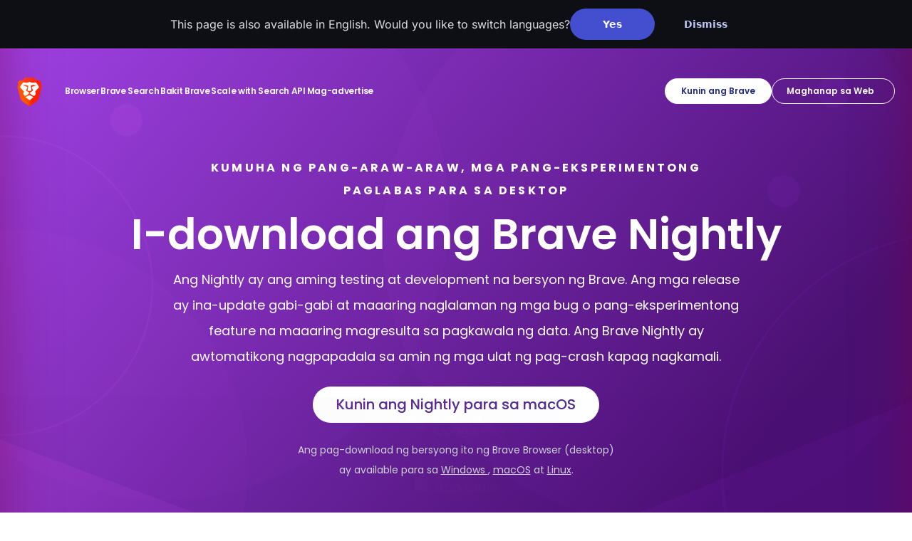

--- FILE ---
content_type: text/html
request_url: https://brave.com/fil/download-nightly/
body_size: 12835
content:
<!DOCTYPE html>
<html lang="tl">
<head>
    <meta charset="UTF-8">

    <script src="/static-assets/js/ie-shims.js"></script>

    

    <script id="localization-script" data-languages="{&#34;ca&#34;:{&#34;dismiss&#34;:&#34;Omet&#34;,&#34;message&#34;:&#34;Aquesta pàgina també està disponible en Català. Voldries canviar de llengua?&#34;,&#34;url&#34;:&#34;/ca/download-nightly/&#34;,&#34;yes&#34;:&#34;Sí&#34;},&#34;de&#34;:{&#34;dismiss&#34;:&#34;Schließen&#34;,&#34;message&#34;:&#34;Diese Seite ist auch auf Deutsch verfügbar. Möchten Sie die Sprache wechseln?&#34;,&#34;url&#34;:&#34;/de/download-nightly/&#34;,&#34;yes&#34;:&#34;Punkt&#34;},&#34;en&#34;:{&#34;dismiss&#34;:&#34;Dismiss&#34;,&#34;message&#34;:&#34;This page is also available in English. Would you like to switch languages?&#34;,&#34;url&#34;:&#34;/download-nightly/&#34;,&#34;yes&#34;:&#34;Yes&#34;},&#34;es&#34;:{&#34;dismiss&#34;:&#34;Descartar&#34;,&#34;message&#34;:&#34;Esta página también está disponible en Español. ¿Te gustaría cambiar el idioma?&#34;,&#34;url&#34;:&#34;/es/download-nightly/&#34;,&#34;yes&#34;:&#34;Sí&#34;},&#34;fil&#34;:{&#34;dismiss&#34;:&#34;Balewalain&#34;,&#34;message&#34;:&#34;Available din ang page na ito sa Filipino. Gusto mo bang magpalit ng wika?&#34;,&#34;url&#34;:&#34;/fil/download-nightly/&#34;,&#34;yes&#34;:&#34;Oo&#34;},&#34;fr&#34;:{&#34;dismiss&#34;:&#34;Ignorer&#34;,&#34;message&#34;:&#34;Cette page est également disponible en Français. Voulez-vous changer de langue ?&#34;,&#34;url&#34;:&#34;/fr/download-nightly/&#34;,&#34;yes&#34;:&#34;Oui&#34;},&#34;hi&#34;:{&#34;dismiss&#34;:&#34;खारिज करें&#34;,&#34;message&#34;:&#34;इस पेज को हिन्दी में भी देखा जा सकता है. क्या आप पेज की भाषा बदलना चाहेंगे?&#34;,&#34;url&#34;:&#34;/hi/download-nightly/&#34;,&#34;yes&#34;:&#34;हां&#34;},&#34;id&#34;:{&#34;dismiss&#34;:&#34;Tutup&#34;,&#34;message&#34;:&#34;Halaman ini tersedia dalam Bahasa Indonesia. Apakah Anda ingin mengubah bahasanya?&#34;,&#34;url&#34;:&#34;/id/download-nightly/&#34;,&#34;yes&#34;:&#34;Ya&#34;},&#34;it&#34;:{&#34;dismiss&#34;:&#34;Ignora&#34;,&#34;message&#34;:&#34;Questa pagina è disponibile anche in Italiano. Preferisci cambiare lingua?&#34;,&#34;url&#34;:&#34;/it/download-nightly/&#34;,&#34;yes&#34;:&#34;Sì&#34;},&#34;ja&#34;:{&#34;dismiss&#34;:&#34;閉じる&#34;,&#34;message&#34;:&#34;このページは日本語でもご覧になれます。言語を変更しますか？&#34;,&#34;url&#34;:&#34;/ja/download-nightly/&#34;,&#34;yes&#34;:&#34;はい&#34;},&#34;ko&#34;:{&#34;dismiss&#34;:&#34;숨기기&#34;,&#34;message&#34;:&#34;이 페이지는 한국어로도 이용할 수 있습니다. 언어를 전환하시겠습니까?&#34;,&#34;url&#34;:&#34;/ko/download-nightly/&#34;,&#34;yes&#34;:&#34;예&#34;},&#34;nl&#34;:{&#34;dismiss&#34;:&#34;Sluiten&#34;,&#34;message&#34;:&#34;Deze pagina is ook beschikbaar in het Nederlands. Wilt u van taal wisselen?&#34;,&#34;url&#34;:&#34;/nl/download-nightly/&#34;,&#34;yes&#34;:&#34;Ja, zeker&#34;},&#34;pl&#34;:{&#34;dismiss&#34;:&#34;Zamknij&#34;,&#34;message&#34;:&#34;Ta strona jest również dostępna w następującym języku: Polski. Czy chcesz zmienić wyświetlany język?&#34;,&#34;url&#34;:&#34;/pl/download-nightly/&#34;,&#34;yes&#34;:&#34;Tak&#34;},&#34;pt-br&#34;:{&#34;dismiss&#34;:&#34;Dispensar&#34;,&#34;message&#34;:&#34;Esta página também está disponível em Português. Gostaria de mudar de idioma?&#34;,&#34;url&#34;:&#34;/pt-br/download-nightly/&#34;,&#34;yes&#34;:&#34;Sim&#34;},&#34;ro&#34;:{&#34;dismiss&#34;:&#34;Închide&#34;,&#34;message&#34;:&#34;Această pagină este disponibilă și în Română. Vrei să schimbi limba?&#34;,&#34;url&#34;:&#34;/ro/download-nightly/&#34;,&#34;yes&#34;:&#34;Da&#34;},&#34;ru&#34;:{&#34;dismiss&#34;:&#34;Отклонить&#34;,&#34;message&#34;:&#34;Язык этой страницы можно изменить на Русский. Хотите?&#34;,&#34;url&#34;:&#34;/ru/download-nightly/&#34;,&#34;yes&#34;:&#34;Да&#34;},&#34;vi&#34;:{&#34;dismiss&#34;:&#34;Loại bỏ&#34;,&#34;message&#34;:&#34;Trang này cũng có sẵn trong Tiếng Việt. Bạn có muốn chuyển đổi ngôn ngữ?&#34;,&#34;url&#34;:&#34;/vi/download-nightly/&#34;,&#34;yes&#34;:&#34;Có&#34;},&#34;zh&#34;:{&#34;dismiss&#34;:&#34;关闭&#34;,&#34;message&#34;:&#34;本页面还有 中文 (中国) 版本。您想切换语言吗？&#34;,&#34;url&#34;:&#34;/zh/download-nightly/&#34;,&#34;yes&#34;:&#34;是&#34;}}" src="/js/localization.d2810ab5f2ea8196684d4401eb2d6141b282415d9ea3d14e827ecdce7ad7173f.min.js" data-integrity="sha256-0oEKtfLqgZZoTUQB6y1hQbKCQV2eo9FOgn7NznrXFz8="></script>

    
    <meta name="description" content="Ang Brave Nightly ay ang aming testing at development na bersyon ng Brave. Ang mga release ay ina-update tuwing gabi. Available dito ang mga pag-download ng bersyong ito ng Brave." />
    <meta name="viewport" content="width=device-width, initial-scale=1.0">
    <meta name="apple-itunes-app" content="app-id=1052879175, affiliate-data=pt=117981002&ct=smartbanner"/>
    <meta property="og:title" content="I-download ang Brave Nightly | Brave" />
<meta property="og:description" content="Ang Brave Nightly ay ang aming testing at development na bersyon ng Brave. Ang mga release ay ina-update tuwing gabi. Available dito ang mga pag-download ng bersyong ito ng Brave." />
<meta property="og:type" content="article" />
<meta property="og:url" content="https://brave.com/fil/download-nightly/" />
<meta property="og:locale" content="fil" />
<meta property="og:locale:alternate" content="en" />
<meta property="og:locale:alternate" content="ja" />
<meta property="og:locale:alternate" content="zh" />
<meta property="og:locale:alternate" content="ko" />
<meta property="og:locale:alternate" content="de" />
<meta property="og:locale:alternate" content="fr" />
<meta property="og:locale:alternate" content="es" />
<meta property="og:locale:alternate" content="it" />
<meta property="og:locale:alternate" content="pt-br" />
<meta property="og:locale:alternate" content="hi" />
<meta property="og:locale:alternate" content="id" />
<meta property="og:locale:alternate" content="nl" />
<meta property="og:locale:alternate" content="pl" />
<meta property="og:locale:alternate" content="ru" />
<meta property="og:locale:alternate" content="vi" />
<meta property="og:locale:alternate" content="ca" />
<meta property="og:locale:alternate" content="ro" />
<meta property="og:image" content="https://brave.com/static-assets/images/brave-og.png"/>
<meta property="og:site_name" content="Brave" />
    <meta name="twitter:card" content="summary_large_image"/>
<meta name="twitter:image" content="https://brave.com/static-assets/images/brave-og.png"/>
<meta name="twitter:title" content="I-download ang Brave Nightly | Brave"/>
<meta name="twitter:description" content="Ang Brave Nightly ay ang aming testing at development na bersyon ng Brave. Ang mga release ay ina-update tuwing gabi. Available dito ang mga pag-download ng bersyong ito ng Brave."/>
<meta name="twitter:site" content="@brave"/>
<meta name="twitter:creator" content="@brave"/>

    <meta itemprop="name" content="I-download ang Brave Nightly | Brave">
<meta itemprop="description" content="Ang Brave Nightly ay ang aming testing at development na bersyon ng Brave. Ang mga release ay ina-update tuwing gabi. Available dito ang mga pag-download ng bersyong ito ng Brave.">

<meta itemprop="wordCount" content="18">
<meta itemprop="image" content="https://brave.com/static-assets/images/brave-og.png"/>
<meta id="js-params" name="js-params" content="{&#34;downloadBetaForAndroid&#34;:&#34;Kunin ang Beta para sa Android&#34;,&#34;downloadBetaForIOs&#34;:&#34;Kunin ang Beta para sa iOS&#34;,&#34;downloadBetaForLinux&#34;:&#34;Kunin ang Beta para sa Linux&#34;,&#34;downloadBetaForMacOs&#34;:&#34;Kunin ang Beta para sa macOS&#34;,&#34;downloadBetaForWindows&#34;:&#34;Kunin ang Beta para sa WIndows&#34;,&#34;downloadBraveForAndroid&#34;:&#34;Kunin ang Brave para sa Android&#34;,&#34;downloadBraveForIOs&#34;:&#34;Kunin ang Brave para sa iOS&#34;,&#34;downloadBraveForLinux&#34;:&#34;Kunin ang Brave para sa Linux&#34;,&#34;downloadBraveForMacOs&#34;:&#34;Kunin ang Brave para sa macOS&#34;,&#34;downloadBraveForWindows&#34;:&#34;Kunin ang Brave para sa Windows&#34;,&#34;downloadDevForMacOs&#34;:&#34;I-download ang Dev macOS&#34;,&#34;downloadDevForWindows&#34;:&#34;I-download ang Dev Windows&#34;,&#34;downloadNightlyForAndroid&#34;:&#34;Kunin ang Nightly para sa Android&#34;,&#34;downloadNightlyForLinux&#34;:&#34;Kunin ang Nightly para sa Linux&#34;,&#34;downloadNightlyForMacOs&#34;:&#34;Kunin ang Nightly para sa macOS&#34;,&#34;downloadNightlyForWindows&#34;:&#34;Kunin ang Nightly para sa Windows&#34;,&#34;downloadUrlBase&#34;:&#34;https://laptop-updates.brave.com&#34;,&#34;notAvailableForAndroid&#34;:&#34;Hindi Available para sa Android&#34;,&#34;notAvailableForIOs&#34;:&#34;Hindi Available para sa iOS&#34;,&#34;notAvailableForLinux&#34;:&#34;Hindi Available para sa Linux&#34;,&#34;notAvailableForMacOs&#34;:&#34;Hindi Available para sa macOS&#34;,&#34;notAvailableForWindows&#34;:&#34;Hindi Available para sa Windows&#34;}">

    <title>I-download ang Brave Nightly | Brave</title>

    <link rel="canonical" href="https://brave.com/fil/download-nightly/">
    
    <link rel="alternate" href="https://brave.com/download-nightly/" hreflang="en" />
    <link rel="alternate" href="https://brave.com/ja/download-nightly/" hreflang="ja" />
    <link rel="alternate" href="https://brave.com/zh/download-nightly/" hreflang="zh" />
    <link rel="alternate" href="https://brave.com/ko/download-nightly/" hreflang="ko" />
    <link rel="alternate" href="https://brave.com/de/download-nightly/" hreflang="de" />
    <link rel="alternate" href="https://brave.com/fr/download-nightly/" hreflang="fr" />
    <link rel="alternate" href="https://brave.com/es/download-nightly/" hreflang="es" />
    <link rel="alternate" href="https://brave.com/it/download-nightly/" hreflang="it" />
    <link rel="alternate" href="https://brave.com/pt-br/download-nightly/" hreflang="pt-br" />
    <link rel="alternate" href="https://brave.com/fil/download-nightly/" hreflang="tl" />
    <link rel="alternate" href="https://brave.com/hi/download-nightly/" hreflang="hi" />
    <link rel="alternate" href="https://brave.com/id/download-nightly/" hreflang="id" />
    <link rel="alternate" href="https://brave.com/nl/download-nightly/" hreflang="nl" />
    <link rel="alternate" href="https://brave.com/pl/download-nightly/" hreflang="pl" />
    <link rel="alternate" href="https://brave.com/ru/download-nightly/" hreflang="ru" />
    <link rel="alternate" href="https://brave.com/vi/download-nightly/" hreflang="vi" />
    <link rel="alternate" href="https://brave.com/ca/download-nightly/" hreflang="ca" />
    <link rel="alternate" href="https://brave.com/ro/download-nightly/" hreflang="ro" />
<link rel="alternate" href="https://brave.com/download-nightly/" hreflang="x-default" />


    <link rel="preconnect" href="https://laptop-updates.brave.com">
    <link rel="preconnect" href="https://referrals.brave.com">

    
    

    <link rel="icon" type="images/x-icon" href="/favicon.ico" />
    <link rel="icon" type="image/png" href='https://brave.com/static-assets/images/cropped-brave_appicon_release-32x32.png' sizes="32x32" />
    <link rel="icon" type="image/png" href='https://brave.com/static-assets/images/cropped-brave_appicon_release-192x192.png' sizes="192x192" />
    <link rel="apple-touch-icon" href='https://brave.com/static-assets/images/cropped-brave_appicon_release-180x180.png' />

    

    <link rel="stylesheet" href="/static-assets/css-old/main.min.e0e8bd9bbeccce8e39f2254dab470c58b1f798683df03b3326404a9ef7e1aa98.css" integrity="sha256-4Oi9m77Mzo458iVNq0cMWLH3mGg98DszJkBKnvfhqpg=" crossorigin="anonymous" />

    

    <link rel="stylesheet" href="/static-assets/css/fonts-latin.min.9c4bbf0f6d0fc5f3a1b0c8f5b75173c5ccbf0fb7e03ba1a8235ec487a4d54155.css" integrity="sha256-nEu/D20PxfOhsMj1t1Fzxcy/D7fgO6GoI17Eh6TVQVU=" crossorigin="anonymous" />

    <noscript><link rel="stylesheet" href="/static-assets/css-old/noscript.min.52cb6658a4fd191499a389e10adbe89215d64de373622203d43458699f8f1752.css" integrity="sha256-UstmWKT9GRSZo4nhCtvokhXWTeNzYiID1DRYaZ+PF1I=" crossorigin="anonymous" />
    </noscript>
    <script src="/js/set-platform.a4b5c2cf36a94e5497142976e089e61ddf9a6d0c32d31f609e1372832c5f1d32.min.js" data-integrity="sha256-pLXCzzapTlSXFCl24InmHd&#43;abQwy0x9gnhNygyxfHTI="></script>
    

    <style>
        :root {
            --footnotes: "Mga footnote";
        }
    </style>

    
        <script data-is-404="false" data-matomo-id="2" src="/static-assets/js/analysis.js"></script>

<link rel="preconnect" href="https://analytics.brave.com">
<script type="text/javascript" src="/matomo.js"></script>
<noscript style="position:absolute;bottom:0"><img src="https://analytics.brave.com/piwik.php?idsite=2&rec=1" style="border:0;" alt=""></noscript>

    
</head>


<body class="download-nightly-page  theme--dark">
    <div class="site-header-wrapper top-0 absolute lg:fixed w-full z-20"><aside
  id="ls-banner"
  class="hidden overflow-hidden bg-[#0d0f14] text-[#DBDEE2]"
  data-theme="dark"
>
  <div
    class="mx-auto flex flex-col items-center justify-center gap-x-6 gap-y-4 py-3 pl-6 pr-4 sm:flex-row lg:max-w-7xl"
  >
    <p id="ls-message" class="p-0 text-[1.25rem] sm:text-[1rem] leading-[1.6] font-inter"></p>
    <div
      class="grid w-[min(100%,250px)] grid-cols-2 gap-x-3"
    >
      <button id="ls-url" class="leoButton isMedium isFilled text-center" data-track-event data-event-category="Research" data-event-action="Language suggestion banner" data-event-name="(Language suggestion banner): Yes" data-theme="light">
        Yes
      </button>
      <button id="ls-dismiss" class="leoButton isMedium isPlain" data-track-event data-event-category="Research" data-event-action="Language suggestion banner" data-event-name="(Language suggestion banner): Dismiss">
        Dismiss
      </button>
    </div>
  </div>
</aside>
<header class="site-header site-header text-sm lg:text-xs font-medium overflow-visible transition-[height,background-color] duration-300 ease-out">
      <div class="h-full w-full flex items-center justify-between lg:max-w-7xl lg:mx-auto relative">
          <a href="https://brave.com/fil/" class="ml-6 mt-0 lg:pt-px">
              <img src="/static-assets/images/brave-logo-sans-text.svg" alt="Brave Software home" class="site-logo h-10" />
          </a>
          <input type="checkbox" id="nav-control" class="nav-control hidden">
          <label for="nav-control" class="toggle-button lg:hidden z-30 mr-4">
            <div class="nojs-toggle rounded-xl bg-dark-primary-500">
              <div class="nav-icon"></div>
            </div>
          </label>
          <nav class="site-nav w-full hidden lg:contents rounded-xl lg:rounded-none mt-5 lg:mt-0 mr-4 lg:mr-0 px-8 lg:pr-0 z-20 shadow-[0_8px_40px_0_rgba(0,0,0,0.35)] lg:shadow-none">
              
              <ul class="list-none p-0 block lg:flex justify-start items-center gap-6 text-light-02 pt-6 lg:pt-2 lg:ml-8 pb-3 lg:pb-0"><li class="border-t border-dark-gray-60 first:border-none lg:border-none max-lg:mt-1 py-2 max-lg:first:mt-0 max-lg:first:pt-0 max-lg:first:pb-1.5 lg:pt-0">
                      <span class="nav-item no-underline lg:font-semibold pb-4 uppercase lg:normal-case text-[#A8ADBF] max-lg:text-dark-gray-50 text-[8px] lg:text-xs font-bold tracking-tighter lg:-tracking-[0.36px] !cursor-text lg:!cursor-default" tabindex="0" aria-haspopup="true" aria-expanded="false" aria-controls="dropdown-browser">Browser<span class="hidden lg:inline-flex lg:-mb-[0.3rem] lg:ml-0.5 bg-[#e3e3e8] [--icon-size:18px] icon [--icon-url:url(/leo-icons/arrow-small-down.svg)]"></span>
                      </span>
                      
                      <span class="dropdown-content lg:absolute lg:bg-white lg:border border-dark-02 block lg:rounded-xl lg:px-6 lg:py-4 lg:-ml-6 lg:mt-3 z-30 lg:shadow-[0_8px_40px_0_rgba(0,0,0,0.35)]" id="dropdown-browser"><ul class="list-none p-0 lg:flex gap-10">
                              <li class="">
                                      <span class="hidden lg:block lg:uppercase lg:text-[#A8ADBF] lg:text-[8px] lg:font-bold lg:tracking-tighter pb-1 lg:pt-1 leading-5 flex">Mga Download</span><ul class="p-0 list-none"><li class=""><a href="/fil/download/"
                                            
                                            class="leoButton isTiny isPlainFaint flex items-center gap-1 p-0 max-w-max !leading-6 !text-light-01 hover:!text-blurple-500 before:!content-none !min-h-4 h-6" data-nav-control="trigger"
                                            >Desktop<span
                                                class="icon !text-blurple-500 [--icon-size:1em] [--icon-url:url(/leo-icons/download.svg)]"
                                              ></span></a></li><li class=""><a href="/android/"
                                            target="_blank"
                                            class="leoButton isTiny isPlainFaint flex items-center gap-1 p-0 max-w-max !leading-6 !text-light-01 hover:!text-blurple-500 before:!content-none !min-h-4 h-6" data-nav-control="trigger"rel="noreferrer noopener"
                                            >Android<span
                                                class="icon !text-blurple-500 [--icon-size:1em] [--icon-url:url(/leo-icons/download.svg)]"
                                              ></span></a></li><li class=""><a href="/ios/"
                                            target="_blank"
                                            class="leoButton isTiny isPlainFaint flex items-center gap-1 p-0 max-w-max !leading-6 !text-light-01 hover:!text-blurple-500 before:!content-none !min-h-4 h-6" data-nav-control="trigger"rel="noreferrer noopener"
                                            >iOS<span
                                                class="icon !text-blurple-500 [--icon-size:1em] [--icon-url:url(/leo-icons/download.svg)]"
                                              ></span></a></li></ul>
                                  </li><li class="">
                                      <span class="font-semibold text-light-01 lg:!text-gray-70 leoButton isPlainFaint nav-dropdown relative w-full max-lg:!p-0 max-lg:!leading-6 items-center justify-between text-[12px] lg:!text-[8px] lg:!font-bold lg:tracking-tighter lg:pb-1 hover:!text-gray-70 lg:hover:!text-[#A8ADBF] before:!bg-white lg:cursor-text lg:!leading-5 lg:!pl-0 mt-0.5 mb-1 lg:my-0 lg:uppercase lg:text-[#A8ADBF] lg:text-[8px] lg:font-bold lg:tracking-tighter pb-1 lg:pt-1 leading-5 flex">Mga feature<span class="lg:hidden transition-transform duration-500 [--icon-size:20px] icon [--icon-url:url(/leo-icons/arrow-small-down.svg)]"></span></span><ul class="lg:col-count-2 lg:columns-2 gap-x-0 p-0 list-none"><li class=""><a href="/shields/"
                                            
                                            class="leoButton isTiny isPlainFaint flex items-center gap-1 p-0 max-w-max !leading-6 !text-light-01 hover:!text-blurple-500 before:!content-none !min-h-4 h-6" data-nav-control="trigger"
                                            >Shields</a></li><li class=""><a href="/fil/firewall-vpn/"
                                            
                                            class="leoButton isTiny isPlainFaint flex items-center gap-1 p-0 max-w-max !leading-6 !text-light-01 hover:!text-blurple-500 before:!content-none !min-h-4 h-6" data-nav-control="trigger"
                                            >VPN</a></li><li class=""><a href="/leo/"
                                            
                                            class="leoButton isTiny isPlainFaint flex items-center gap-1 p-0 max-w-max !leading-6 !text-light-01 hover:!text-blurple-500 before:!content-none !min-h-4 h-6" data-nav-control="trigger"
                                            >Leo AI</a></li><li class=""><a href="/fil/wallet/"
                                            
                                            class="leoButton isTiny isPlainFaint flex items-center gap-1 p-0 max-w-max !leading-6 !text-light-01 hover:!text-blurple-500 before:!content-none !min-h-4 h-6" data-nav-control="trigger"
                                            >Wallet</a></li><li class=""><a href="/fil/brave-rewards/"
                                            
                                            class="leoButton isTiny isPlainFaint flex items-center gap-1 p-0 max-w-max !leading-6 !text-light-01 hover:!text-blurple-500 before:!content-none !min-h-4 h-6" data-nav-control="trigger"
                                            >Mga Reward</a></li><li class=""><a href="/fil/playlist/"
                                            
                                            class="leoButton isTiny isPlainFaint flex items-center gap-1 p-0 max-w-max !leading-6 !text-light-01 hover:!text-blurple-500 before:!content-none !min-h-4 h-6" data-nav-control="trigger"
                                            >Playlist</a></li><li class=""><a href="/fil/brave-news/"
                                            
                                            class="leoButton isTiny isPlainFaint flex items-center gap-1 p-0 max-w-max !leading-6 !text-light-01 hover:!text-blurple-500 before:!content-none !min-h-4 h-6" data-nav-control="trigger"
                                            >Balita</a></li><li class=""><a href="/fil/talk/"
                                            
                                            class="leoButton isTiny isPlainFaint flex items-center gap-1 p-0 max-w-max !leading-6 !text-light-01 hover:!text-blurple-500 before:!content-none !min-h-4 h-6" data-nav-control="trigger"
                                            >Talk</a></li><li class=""><a href="/privacy-features/"
                                            
                                            class="leoButton isTiny isPlainFaint flex items-center gap-1 p-0 max-w-max !leading-6 !text-light-01 hover:!text-blurple-500 before:!content-none !min-h-4 h-6" data-nav-control="trigger"
                                            >Advanced na privacy</a></li><li class=""><a href="/fil/features/"
                                            
                                            class="leoButton isTiny isPlainFaint flex items-center gap-1 p-0 max-w-max !leading-6 !text-light-01 hover:!text-blurple-500 before:!content-none !min-h-4 h-6" data-nav-control="trigger"
                                            >Lahat ng feature</a></li><li class=""><a href="/premium/"
                                            
                                            class="leoButton isTiny isPlainFaint flex items-center gap-1 p-0 max-w-max !leading-6 !text-light-01 hover:!text-blurple-500 before:!content-none !min-h-4 h-6" data-nav-control="trigger"
                                            >Premium</a></li></ul>
                                  </li></ul>                          
                      </span>
                  </li><li class="border-t border-dark-gray-60 first:border-none lg:border-none max-lg:mt-1 py-2 max-lg:first:mt-0 max-lg:first:pt-0 max-lg:first:pb-1.5 lg:pt-0">
                      <span class="nav-item no-underline lg:font-semibold pb-4 uppercase lg:normal-case text-[#A8ADBF] max-lg:text-dark-gray-50 text-[8px] lg:text-xs font-bold tracking-tighter lg:-tracking-[0.36px] !cursor-text lg:!cursor-default" tabindex="0" aria-haspopup="true" aria-expanded="false" aria-controls="dropdown-bravesearch">Brave Search<span class="hidden lg:inline-flex lg:-mb-[0.3rem] lg:ml-0.5 bg-[#e3e3e8] [--icon-size:18px] icon [--icon-url:url(/leo-icons/arrow-small-down.svg)]"></span>
                      </span>
                      
                      <span class="dropdown-content lg:absolute lg:bg-white lg:border border-dark-02 block lg:rounded-xl lg:px-6 lg:py-4 lg:-ml-6 lg:mt-3 z-30 lg:shadow-[0_8px_40px_0_rgba(0,0,0,0.35)]" id="dropdown-bravesearch"><ul class="list-none p-0 ">
                              <li class=""><ul class="p-0 list-none"><li class=""><a href="https://search.brave.com/"
                                            target="_blank"
                                            class="leoButton isTiny isPlainFaint flex items-center gap-1 p-0 max-w-max !leading-6 !text-light-01 hover:!text-blurple-500 before:!content-none !min-h-4 h-6" data-nav-control="trigger"
                                            >Subukan ang Brave Search</a></li><li class=""><a href="https://search.brave.com/ask"
                                            target="_blank"
                                            class="leoButton isTiny isPlainFaint flex items-center gap-1 p-0 max-w-max !leading-6 !text-light-01 hover:!text-blurple-500 before:!content-none !min-h-4 h-6" data-nav-control="trigger"
                                            >Ask Brave</a></li><li class=""><a href="/fil/search/"
                                            
                                            class="leoButton isTiny isPlainFaint flex items-center gap-1 p-0 max-w-max !leading-6 !text-light-01 hover:!text-blurple-500 before:!content-none !min-h-4 h-6" data-nav-control="trigger"
                                            >Tungkol sa Brave Search</a></li><li class=""><a href="https://support.brave.app/hc/en-us/articles/4409406835469-What-is-the-Web-Discovery-Project-"
                                            target="_blank"
                                            class="leoButton isTiny isPlainFaint flex items-center gap-1 p-0 max-w-max !leading-6 !text-light-01 hover:!text-blurple-500 before:!content-none !min-h-4 h-6" data-nav-control="trigger"
                                            >Web Discovery Project</a></li></ul>
                                  </li></ul>                          
                      </span>
                  </li><li class="border-t border-dark-gray-60 first:border-none lg:border-none max-lg:mt-1 py-2 max-lg:first:mt-0 max-lg:first:pt-0 max-lg:first:pb-1.5 lg:pt-0">
                      <span class="nav-item no-underline lg:font-semibold pb-4 uppercase lg:normal-case text-[#A8ADBF] max-lg:text-dark-gray-50 text-[8px] lg:text-xs font-bold tracking-tighter lg:-tracking-[0.36px] !cursor-text lg:!cursor-default" tabindex="0" aria-haspopup="true" aria-expanded="false" aria-controls="dropdown-whybrave">Bakit Brave<span class="hidden lg:inline-flex lg:-mb-[0.3rem] lg:ml-0.5 bg-[#e3e3e8] [--icon-size:18px] icon [--icon-url:url(/leo-icons/arrow-small-down.svg)]"></span>
                      </span>
                      
                      <span class="dropdown-content lg:absolute lg:bg-white lg:border border-dark-02 block lg:rounded-xl lg:px-6 lg:py-4 lg:-ml-6 lg:mt-3 z-30 lg:shadow-[0_8px_40px_0_rgba(0,0,0,0.35)]" id="dropdown-whybrave"><ul class="list-none p-0 lg:flex gap-10">
                              <li class=""><ul class="p-0 list-none"><li class=""><a href="/learn/"
                                            
                                            class="leoButton isTiny isPlainFaint flex items-center gap-1 p-0 max-w-max !leading-6 !text-light-01 hover:!text-blurple-500 before:!content-none !min-h-4 h-6" data-nav-control="trigger"
                                            >Mga gabay sa browser at paghahanap</a><p
                                              class="hidden pb-4 text-[10px] font-semibold leading-3 tracking-tighter text-[#878DA6] lg:block"
                                            >Privacy, mga extension, at ang pinakamahusay na opsyon para sa bawat platform.</p></li><li class=""><a href="/web3/"
                                            
                                            class="leoButton isTiny isPlainFaint flex items-center gap-1 p-0 max-w-max !leading-6 !text-light-01 hover:!text-blurple-500 before:!content-none !min-h-4 h-6" data-nav-control="trigger"
                                            >Mga gabay sa Web3</a><p
                                              class="hidden pb-4 text-[10px] font-semibold leading-3 tracking-tighter text-[#878DA6] lg:block"
                                            >Crypto, mga NFT, at lahat ng kaugnay ng blockchain. Matuto ng mga basic ng Web3.</p></li><li class=""><a href="/glossary/"
                                            
                                            class="leoButton isTiny isPlainFaint flex items-center gap-1 p-0 max-w-max !leading-6 !text-light-01 hover:!text-blurple-500 before:!content-none !min-h-4 h-6" data-nav-control="trigger"
                                            >Glossary ng privacy</a><p
                                              class="hidden pb-4 text-[10px] font-semibold leading-3 tracking-tighter text-[#878DA6] lg:block"
                                            >Maikli at may simpleng lenggwahe sa pagpapakilala ng mga karaniwang termino sa Internet at computer.</p></li><li class=""><a href="/compare/"
                                            
                                            class="leoButton isTiny isPlainFaint flex items-center gap-1 p-0 max-w-max !leading-6 !text-light-01 hover:!text-blurple-500 before:!content-none !min-h-4 h-6" data-nav-control="trigger"
                                            >Ikumpara</a><p
                                              class="hidden pb-4 text-[10px] font-semibold leading-3 tracking-tighter text-[#878DA6] lg:block"
                                            >Ikumpara ang performance ng Brave sa iba pang mga browser at search engine.</p></li><li class=""><a href="/ai/"
                                            
                                            class="leoButton isTiny isPlainFaint flex items-center gap-1 p-0 max-w-max !leading-6 !text-light-01 hover:!text-blurple-500 before:!content-none !min-h-4 h-6" data-nav-control="trigger"
                                            >AI features</a><p
                                              class="hidden pb-4 text-[10px] font-semibold leading-3 tracking-tighter text-[#878DA6] lg:block"
                                            >Mga LLM, machine learning, at mga pundasyon ng AI, para sa parehong mga user at developer.</p></li></ul>
                                  </li><li class="border-t border-[#C3C6D3] lg:border-0 mt-2 lg:mt-0">
                                      <span class="uppercase text-[#A8ADBF] text-[8px] font-bold mt-1 lg:mt-0 tracking-tighter lg:uppercase lg:text-[#A8ADBF] lg:text-[8px] lg:font-bold lg:tracking-tighter pb-1 lg:pt-1 leading-5 flex">Mga Blog</span><ul class="p-0 list-none"><li class=""><a href="/blog/"
                                            
                                            class="leoButton isTiny isPlainFaint flex items-center gap-1 p-0 max-w-max !leading-6 !text-light-01 hover:!text-blurple-500 before:!content-none !min-h-4 h-6" data-nav-control="trigger"
                                            >Blog ng Brave</a></li><li class=""><a href="/fil/privacy-updates/"
                                            
                                            class="leoButton isTiny isPlainFaint flex items-center gap-1 p-0 max-w-max !leading-6 !text-light-01 hover:!text-blurple-500 before:!content-none !min-h-4 h-6" data-nav-control="trigger"
                                            >Mga update sa privacy</a></li><li class=""><a href="/web-standards-at-brave/"
                                            
                                            class="leoButton isTiny isPlainFaint flex items-center gap-1 p-0 max-w-max !leading-6 !text-light-01 hover:!text-blurple-500 before:!content-none !min-h-4 h-6" data-nav-control="trigger"
                                            >Mga pamantayan ng web</a></li><li class=""><a href="/research/"
                                            
                                            class="leoButton isTiny isPlainFaint flex items-center gap-1 p-0 max-w-max !leading-6 !text-light-01 hover:!text-blurple-500 before:!content-none !min-h-4 h-6" data-nav-control="trigger"
                                            >Magsaliksik</a></li><li class=""><a href="/podcast/"
                                            
                                            class="leoButton isTiny isPlainFaint flex items-center gap-1 p-0 max-w-max !leading-6 !text-light-01 hover:!text-blurple-500 before:!content-none !min-h-4 h-6" data-nav-control="trigger"
                                            >Brave podcast</a></li></ul>
                                  </li></ul>                          
                      </span>
                  </li><li class="border-t border-dark-gray-60 first:border-none lg:border-none max-lg:mt-1 py-2 max-lg:first:mt-0 max-lg:first:pt-0 max-lg:first:pb-1.5 lg:pt-0">
                      <span class="nav-item no-underline lg:font-semibold pb-4 uppercase lg:normal-case text-[#A8ADBF] max-lg:text-dark-gray-50 text-[8px] lg:text-xs font-bold tracking-tighter lg:-tracking-[0.36px] !cursor-text lg:!cursor-default" tabindex="0" aria-haspopup="true" aria-expanded="false" aria-controls="dropdown-scalewithsearchapi">Scale with Search API<span class="hidden lg:inline-flex lg:-mb-[0.3rem] lg:ml-0.5 bg-[#e3e3e8] [--icon-size:18px] icon [--icon-url:url(/leo-icons/arrow-small-down.svg)]"></span>
                      </span>
                      
                      <span class="dropdown-content lg:absolute lg:bg-white lg:border border-dark-02 block lg:rounded-xl lg:px-6 lg:py-4 lg:-ml-6 lg:mt-3 z-30 lg:shadow-[0_8px_40px_0_rgba(0,0,0,0.35)]" id="dropdown-scalewithsearchapi"><ul class="list-none p-0 ">
                              <li class=""><ul class="p-0 list-none"><li class=""><a href="/search/api/"
                                            
                                            class="leoButton isTiny isPlainFaint flex items-center gap-1 p-0 max-w-max !leading-6 !text-light-01 hover:!text-blurple-500 before:!content-none !min-h-4 h-6" data-nav-control="trigger"
                                            data-track-event data-event-category="Nav Menu CTAs" data-event-action="Search API overview link click" data-event-name="Search API overview link">Pangkalahatang-ideya</a></li><li class=""><a href="https://api-dashboard.search.brave.com/app/plans"
                                            target="_blank"
                                            class="leoButton isTiny isPlainFaint flex items-center gap-1 p-0 max-w-max !leading-6 !text-light-01 hover:!text-blurple-500 before:!content-none !min-h-4 h-6" data-nav-control="trigger"
                                            data-track-event data-event-category="Nav Menu CTAs" data-event-action="Search API pricing link click" data-event-name="Search API pricing link">Presyo</a></li><li class=""><a href="https://api-dashboard.search.brave.com/login"
                                            target="_blank"
                                            class="leoButton isTiny isPlainFaint flex items-center gap-1 p-0 max-w-max !leading-6 !text-light-01 hover:!text-blurple-500 before:!content-none !min-h-4 h-6" data-nav-control="trigger"
                                            data-track-event data-event-category="Nav Menu CTAs" data-event-action="Search API login/signup link click" data-event-name="Search API login/signup link">Mag-log in / Mag-sign up</a></li><li class=""><a href="https://api-dashboard.search.brave.com/app/documentation/web-search/get-started"
                                            target="_blank"
                                            class="leoButton isTiny isPlainFaint flex items-center gap-1 p-0 max-w-max !leading-6 !text-light-01 hover:!text-blurple-500 before:!content-none !min-h-4 h-6" data-nav-control="trigger"
                                            data-track-event data-event-category="Nav Menu CTAs" data-event-action="Search API docs link click" data-event-name="Search API docs link">Docs</a></li><li class=""><a href="/search/api/guides/"
                                            
                                            class="leoButton isTiny isPlainFaint flex items-center gap-1 p-0 max-w-max !leading-6 !text-light-01 hover:!text-blurple-500 before:!content-none !min-h-4 h-6" data-nav-control="trigger"
                                            data-track-event data-event-category="Nav Menu CTAs" data-event-action="Search API guides link click" data-event-name="Search API guides link">Mga Gabay</a></li><li class=""><a href="https://github.com/brave/brave-search-mcp-server"
                                            target="_blank"
                                            class="leoButton isTiny isPlainFaint flex items-center gap-1 p-0 max-w-max !leading-6 !text-light-01 hover:!text-blurple-500 before:!content-none !min-h-4 h-6" data-nav-control="trigger"
                                            data-track-event data-event-category="Nav Menu CTAs" data-event-action="MCP server link click" data-event-name="MCP Server link">MCP Server</a></li></ul>
                                  </li></ul>                          
                      </span>
                  </li><li class="border-t border-dark-gray-60 first:border-none lg:border-none max-lg:mt-1 py-2 max-lg:first:mt-0 max-lg:first:pt-0 max-lg:first:pb-1.5 lg:pt-0">
                      <span class="nav-item no-underline lg:font-semibold pb-4 uppercase lg:normal-case text-[#A8ADBF] max-lg:text-dark-gray-50 text-[8px] lg:text-xs font-bold tracking-tighter lg:-tracking-[0.36px] !cursor-text lg:!cursor-default" tabindex="0" aria-haspopup="true" aria-expanded="false" aria-controls="dropdown-privateadvertising">Mag-advertise<span class="hidden lg:inline-flex lg:-mb-[0.3rem] lg:ml-0.5 bg-[#e3e3e8] [--icon-size:18px] icon [--icon-url:url(/leo-icons/arrow-small-down.svg)]"></span>
                      </span>
                      
                      <span class="dropdown-content lg:absolute lg:bg-white lg:border border-dark-02 block lg:rounded-xl lg:px-6 lg:py-4 lg:-ml-6 lg:mt-3 z-30 lg:shadow-[0_8px_40px_0_rgba(0,0,0,0.35)]" id="dropdown-privateadvertising"><ul class="list-none p-0 lg:flex gap-5">
                              <li class=""><ul class="p-0 list-none"><li class=""><a href="/brave-ads/"
                                            
                                            class="leoButton isTiny isPlainFaint flex items-center gap-1 p-0 max-w-max !leading-6 !text-light-01 hover:!text-blurple-500 before:!content-none !min-h-4 h-6" data-nav-control="trigger"
                                            data-track-event data-event-category="Nav Menu CTAs" data-event-action="Advertise - overview link click" data-event-name="Advertise - overview link">Pangkalahatang-ideya</a></li><li class=""><a href="https://ads.brave.com"
                                            target="_blank"
                                            class="leoButton isTiny isPlainFaint flex items-center gap-1 p-0 max-w-max !leading-6 !text-light-01 hover:!text-blurple-500 before:!content-none !min-h-4 h-6" data-nav-control="trigger"
                                            data-track-event data-event-category="Nav Menu CTAs" data-event-action="Advertise - ads dashboard link click" data-event-name="Advertise - ads dashboard link">Dashboard ng Mga Ad</a></li><li class=""><a href="/brave-ads/audience/"
                                            
                                            class="leoButton isTiny isPlainFaint flex items-center gap-1 p-0 max-w-max !leading-6 !text-light-01 hover:!text-blurple-500 before:!content-none !min-h-4 h-6" data-nav-control="trigger"
                                            data-track-event data-event-category="Nav Menu CTAs" data-event-action="Advertise - audience link click" data-event-name="Advertise - audience link">Madla</a></li><li class=""><a href="/brave-ads/casestudies/"
                                            
                                            class="leoButton isTiny isPlainFaint flex items-center gap-1 p-0 max-w-max !leading-6 !text-light-01 hover:!text-blurple-500 before:!content-none !min-h-4 h-6" data-nav-control="trigger"
                                            data-track-event data-event-category="Nav Menu CTAs" data-event-action="Advertise - case studies link click" data-event-name="Advertise - case studies link">Mga pag-aaral ng kaso</a></li><li class=""><a href="https://ads-help.brave.com/"
                                            target="_blank"
                                            class="leoButton isTiny isPlainFaint flex items-center gap-1 p-0 max-w-max !leading-6 !text-light-01 hover:!text-blurple-500 before:!content-none !min-h-4 h-6" data-nav-control="trigger"
                                            data-track-event data-event-category="Nav Menu CTAs" data-event-action="Advertise - help center link click" data-event-name="Advertise - help center link">Help center</a></li><li class=""><a href="/brave-ads/learn/"
                                            
                                            class="leoButton isTiny isPlainFaint flex items-center gap-1 p-0 max-w-max !leading-6 !text-light-01 hover:!text-blurple-500 before:!content-none !min-h-4 h-6" data-nav-control="trigger"
                                            data-track-event data-event-category="Nav Menu CTAs" data-event-action="Advertise - why brave ads link click" data-event-name="Advertise - why brave ads link">Bakit Brave Ads?</a></li></ul>
                                  </li><li class="lg:border-l lg:-my-4 lg:pt-4 border-[#C3C6D3]">
                                      <span class="mt-1 lg:mt-0 hidden lg:block pl-6 lg:uppercase lg:text-[#A8ADBF] lg:text-[8px] lg:font-bold lg:tracking-tighter pb-1 lg:pt-1 leading-5 flex">Mga format ng mga ad ng Brave</span><ul class="hidden lg:block pl-6 table-of-contents list-none"><li class="li-before"><a href="/brave-ads/search/"
                                            
                                            class="leoButton isTiny isPlainFaint flex items-center gap-1 p-0 max-w-max !leading-6 !text-light-01 hover:!text-blurple-500 before:!content-none !min-h-4 h-6 !inline-block" data-nav-control="trigger"
                                            data-track-event data-event-category="Nav Menu CTAs" data-event-action="Advertise - ads format - search link click" data-event-name="Advertise - ads format - search link">Search Ads</a></li><li class="li-before"><a href="/brave-ads/browser/#new-tab-takeover"
                                            
                                            class="leoButton isTiny isPlainFaint flex items-center gap-1 p-0 max-w-max !leading-6 !text-light-01 hover:!text-blurple-500 before:!content-none !min-h-4 h-6 !inline-block" data-nav-control="trigger"
                                            data-track-event data-event-category="Nav Menu CTAs" data-event-action="Advertise - ads format - new tab takeover link click" data-event-name="Advertise - ads format - new tab takeover link">New Tab Takeover</a></li><li class="li-before"><a href="/brave-ads/browser/#notification-ads"
                                            
                                            class="leoButton isTiny isPlainFaint flex items-center gap-1 p-0 max-w-max !leading-6 !text-light-01 hover:!text-blurple-500 before:!content-none !min-h-4 h-6 !inline-block" data-nav-control="trigger"
                                            data-track-event data-event-category="Nav Menu CTAs" data-event-action="Advertise - ads format - notification click" data-event-name="Advertise - ads format - notification">Notification Ads</a></li></ul>
                                  <div class="hidden lg:block border-t border-divider-strong -mr-6 py-[0.5rem] pb-[0.7rem] text-center px-4">
                                      <a href='/brave-ads/resources/' class="no-underline font-semibold !text-light-01 hover:!text-blurple-500 text-[12px]" data-track-event data-event-category="Nav Menu CTAs" data-event-action="Advertise - more ads resources link click" data-event-name="Advertise - more ads resources link">Higit pang mga resource para sa mga ad</a>
                                    </div></li></ul>                          
                      </span>
                  </li>
              </ul>
              <div class="flex justify-end flex-grow gap-3 flex-wrap lg:flex-no-wrap pt-3 pb-6 lg:p-0 lg:mr-6 button-block lg:w-min"><a id="top-nav-download-button-desktop"  data-show-platform="false" class="download  btn btn--none btn--orange btn h-9 btn--white top-nav-cta font-semibold normal-case py-2 max-w-full w-full lg:w-fit leading-none [--icon-size:1.3em] invisible opacity-0 transition-opacity duration-500" data-build-channel="release" data-allows-dynamic-ref-code="true" href="https://laptop-updates.brave.com/download/BRV002" data-theme="light"><span class="content">Kunin ang Brave</span><span class="icon [--icon-url:url('/leo-icons/download.svg')] bg-[var(--icon-color,currentColor)]"></span></a>
                  <a id="top-nav-try-search-button" class="btn btn--clear font-semibold max-w-full w-full lg:w-fit leading-none" href="https://search.brave.com" target="_blank">Maghanap sa Web<span class="ml-2 icon [--icon-size:18px] [--icon-url:url('/leo-icons/search.svg')] bg-[var(--leo-color-text-primary)]"></a>
              
              </div>
          </nav>
      </div></header>
</div>
    <main class="site-main">




















<section class="hero text-xs lg:text-base lg:pb-0 swoosh swoosh--shadow gradient--purple-with-overlay gradient--purple-with-overlay" >
    <div class="container">
        
        
        <p class="hero__sup-title text-base-rel sm:w-2/3 mx-auto">Kumuha ng Pang-araw-araw, Mga Pang-eksperimentong Paglabas Para sa Desktop</p>
        
        <h1 class="hero__title text-5xl-rel xs:text-6xl-rel font-semibold">I-download ang Brave Nightly</h1>
        <p class="hero__sub-title sm:w-3/4 mx-auto text-lg">Ang Nightly ay ang aming testing at development na bersyon ng Brave. Ang mga release ay ina-update gabi-gabi at maaaring naglalaman ng mga bug o pang-eksperimentong feature na maaaring magresulta sa pagkawala ng data. Ang Brave Nightly ay awtomatikong nagpapadala sa amin ng mga ulat ng pag-crash kapag nagkamali.</p><div class="hero__content mt-0">
                
<div class="android-only">
  <a  data-platform="android" class="download py-8 flex justify-center invisible opacity-0" data-build-channel="nightly" data-allows-dynamic-ref-code="false" href="https://laptop-updates.brave.com/download/BRV002"><img
      
        class="h-[48px]"
      
      src="/static-assets/images/optimized/playstore.fil.png"
      alt="Google Play Store button"/></a>
</div>
<div class="ios-only">
  <a  data-platform="ios" class="download py-8 flex justify-center invisible opacity-0" data-build-channel="nightly" data-allows-dynamic-ref-code="false" href="https://laptop-updates.brave.com/download/BRV002"><img
      
        class="h-[48px]"
      
      src="/static-assets/images/optimized/app-store-badge.fil.png"
      alt="Apple App Store button"/></a>
</div>
<a  data-show-platform="true" class="download  btn btn--large btn--white mx-auto block my-6 blend-lighten not-android not-ios invisible opacity-0 transition-opacity duration-500" data-build-channel="nightly" data-allows-dynamic-ref-code="false" href="https://laptop-updates.brave.com/download/BRV002" data-theme="light"><span class="content">Kunin ang Brave</span></a>
<div class="hidden lg:block sm:w-5/12 mx-auto mb-20 text-center text-sm text-neutral-400"><p>Ang pag-download ng bersyong ito ng Brave Browser (desktop) ay available para sa <a class="text-current underline" href="https://laptop-updates.brave.com/latest/winx64/nightly">Windows </a>, <a class="text-current underline" href="https://laptop-updates.brave.com/latest/osx/nightly">macOS</a> at <a class="text-current underline" href="/linux/#nightly">Linux</a>.</p>
</div><picture>
    <source alt="brave browser" srcset="/static-assets/images/optimized/browser-2898x768.webp 2898w, /static-assets/images/optimized/browser-1280x339.webp 1280w, /static-assets/images/optimized/browser-980x260.webp 980w, /static-assets/images/optimized/browser-480x127.webp 480w" type="image/webp" />
    <img src="/static-assets/images/optimized/browser-2898x768.png" class="hidden lg:block" alt="brave browser" srcset="/static-assets/images/optimized/browser-2898x768.png 2898w, /static-assets/images/optimized/browser-1280x339.png 1280w, /static-assets/images/optimized/browser-980x260.png 980w, /static-assets/images/optimized/browser-480x127.png 480w" />
</picture>
            </div></div>
</section>

<section id="help-us-improve" class="section bg-white">
    <div class="container flex flex-wrap justify-between items-start border-b pb-24">
        <div class="w-full sm:w-23/50">
            
            
            
                <h2 class="font-semibold text-3.5xl">Help improve Brave Nightly</h2>
                <p>Nightly is an early, untested version with sometimes incomplete, in-progress features. Some Nightly features may be enabled by default, while others may be &ldquo;gated&rdquo; behind a feature flag; these features may not always become available or default-enabled on other channels. Nightly has good stability, and many advanced users and developers use Nightly as their main Brave instance. We value your feedback and assistance in testing this early version of Brave Desktop.</p>
<p>Brave is open source and always available to <a href="https://github.com/brave/brave-browser" target="_blank" rel="noreferrer noopener">review on GitHub.</a> For support, please visit <a href="https://community.brave.app/c/feedback/nightly-builds/" target="_blank" rel="noreferrer noopener">community.brave.app.</a></p>
<p><a class="btn btn--medium btn--orange inline-block mt-4" href="https://community.brave.app/" target="_blank" rel="noreferrer noopener">Join the Brave Community</a></p>

            
        </div>
        <img class="w-3/4 sm:w-23/50 pl-2 mx-auto mt-12 sm:mt-0" src="/static-assets/images/contribute.svg" alt="" />
    </div>
</section>
<section id="build-channels" class="section pt-0 gradient--white-lightgray">
    <div class="container flex flex-wrap justify-between text-center">
        
        
        <div class="w-full sm:w-5/6 mx-auto mb-10 font-medium text-lg">
            <h2 class="text-4.5xl font-semibold pb-2">Mga build channel ng Brave</h2>
            <p>Ang Brave ay may mabilis at iterative na development cycle na hinahati-hati sa tatlong stage. Ang mga bagong feature ay karaniwang inilalagay muna sa Nightly channel. Pagkatapos namin itong maayos pa nang kaunti, ililipat namin ang mga feature na iyon sa Beta build. Pagkatapos ng pinal na testing, ime-merge namin &lsquo;yon sa Release version ng Brave. Ito ang bersyong ina-access ng karamihan ng mga user araw-araw.</p>

        </div>
        
        
        
        <div class="w-full md:w-1/3 px-5 mb-8">
            <img class="mx-auto mb-2 w-1/4 sm:w-1/3 lg:w-11/50" src="/static-assets/images/brave-nightly-badge.png" alt="Brave Nightly channel logo">
            <h4 class="font-semibold text-3xl pb-2">Brave Nightly</h4>
            <p>Ang Brave Nightly ay ang aming testing at development version ng Brave. Ang mga release ay ina-update gabi-gabi at maaari itong maglaman ng mga bug na maaaring magresulta sa data loss.</p>
<p><a href="/fil/download-nightly/">Alamin pa ang tungkol sa Brave Nightly</a></p>

        </div>
        
        <div class="w-full md:w-1/3 px-5 mb-8">
            <img class="mx-auto mb-2 w-1/4 sm:w-1/3 lg:w-11/50" src="/static-assets/images/brave-beta-badge.png" alt="Brave Beta channel logo">
            <h4 class="font-semibold text-3xl pb-2">Brave Beta</h4>
            <p>Ang Brave Beta ay isang paunang preview para sa mga bagong bersyon ng Brave. Itinatampok ng build na ito ang mga pinakabagong pagpapahusay na ilulunsad namin sa aming browser.</p>
<p><a href="/fil/download-beta/">Alamin pa ang tungkol sa Brave Beta</a></p>

        </div>
        
        <div class="w-full md:w-1/3 px-5 mb-8">
            <img class="mx-auto mb-2 w-1/4 sm:w-1/3 lg:w-11/50" src="/static-assets/images/brave-release-badge.png" alt="Release ng Brave channel logo">
            <h4 class="font-semibold text-3xl pb-2">Release ng Brave</h4>
            <p>Ito ang aming <strong>bersyon ng opisyal na release</strong> ng Brave, na may mga bagong release nang humigit-kumulang kada apat na linggo.</p>
<p><a href="/fil/download/">Matuto pa tungkol sa Release ng Brave</a></p>

        </div>
        
    </div>
</section>

  



<section id="brave-mobile" class="section gradient--purple-orange-with-overlay">
	<div class="container sm:max-w-[670px] lg:max-w-screen-md text-center text-xl">
		<img class="w-1/5 mx-auto" src="/static-assets/images/mobile.svg" alt="brave mobile graphic" />
		<h2 class="text-5xl font-semibold">Brave Browser para sa mobile</h2>
		<p>Ang Brave ay available bilang isang mabilis, libre, at secure na web browser para sa iyong mga mobile device. May kasama itong built-in na ad blocker na humahadlang sa tracking, at naka-optimize para sa mobile data at pagtitipid sa baterya. Kunin ang Brave Browser (mobile) para sa Android o iOS.</p>

		<img
      
        class="desktop-only mx-auto rounded w-48 mobile-qr"
      
      src="/static-assets/images/optimized/mobile-plank-download-qr.png"
      alt=""/>
		<img
      
        class="desktop-only mx-auto rounded w-48 hidden alt-mobile-qr"
      
      src="/static-assets/images/optimized/mobile-variation-download-qr.png"
      alt=""/>
		<div class="flex flex-wrap justify-around mt-12 w-7/12 sm:w-3/4 mx-auto gap-4">
			<a  data-platform="android" class="download flex items-center invisible opacity-0" data-build-channel="nightly" data-allows-dynamic-ref-code="false" href="https://laptop-updates.brave.com/download/BRV002"><img
      
        class="h-[48px]"
      
      src="/static-assets/images/optimized/playstore.fil.png"
      alt="Google Play Store button"/></a>
			<a  data-platform="ios" class="download flex items-center invisible opacity-0" data-build-channel="nightly" data-allows-dynamic-ref-code="false" href="https://laptop-updates.brave.com/download/BRV002"><img
      
        class="h-[48px]"
      
      src="/static-assets/images/optimized/app-store-badge.fil.png"
      alt="Apple App Store button"/></a>
		</div>
	</div>
</section>

</main>
    
<div id="persistent-cta" class="transition transform duration-150 gradient--dark-purple-purple text-center sticky bottom-0 w-full 1.5xl:hidden brave:hidden safari:mobile:hidden opacity-0 translate-y-20 -mb-1 z-30">
    <div class="-android:hidden">
      <a data-track-event data-event-category="Research" data-event-action="Persistent Download Button" data-event-name="Persistent Download Button"  data-platform="android" class="download py-4 flex justify-center invisible opacity-0" data-build-channel="release" data-allows-dynamic-ref-code="true" href="https://laptop-updates.brave.com/download/BRV002"><img
      
        class="h-[48px]"
      
      src="/static-assets/images/optimized/playstore.fil.png"
      alt="Google Play Store button"/></a>
  </div>
  <div class="-ios:hidden">
      <a data-track-event data-event-category="Research" data-event-action="Persistent Download Button" data-event-name="Persistent Download Button"  data-platform="ios" class="download py-4 flex justify-center invisible opacity-0" data-build-channel="release" data-allows-dynamic-ref-code="true" href="https://laptop-updates.brave.com/download/BRV002"><img
      
        class="h-[48px]"
      
      src="/static-assets/images/optimized/app-store-badge.fil.png"
      alt="Apple App Store button"/></a>
  </div>
    <a data-track-event data-event-category="Research" data-event-action="Persistent Download Button" data-event-name="Persistent Download Button"  data-show-platform="false" class="download  btn btn--none btn--clear icon--download font-semibold text-white no-underline text-xl leading-4 block pt-6 pb-8 border-none mx-auto w-full max-w-full rounded-none ios:hidden android:hidden invisible opacity-0 transition-opacity duration-500" data-build-channel="release" data-allows-dynamic-ref-code="true" href="https://laptop-updates.brave.com/download/BRV002" data-theme="light"><span class="content">Kunin ang Brave</span></a>
</div>
    

    <footer class="site-footer section pb-12" data-theme="dark">
    <div class="site-footer__container container">
        <div class="site-footer__column">
            <div class="site-footer__grouping">
                <h4 class="site-footer__heading">Mga Resource</h4>
                <ul>
                    <li><a href="https://support.brave.app/hc/en-us">Help center</a></li>
                    <li><a href="https://community.brave.app" target="_blank" rel="noopener noreferrer">Komunidad</a></li>
                    <li><a href="/whats-new/">Ano&#39;ng bago sa Brave?</a></li>
                    <li><a href="/latest/">Mga paalala tungkol sa release</a></li>
                    <li><a href="https://status.brave.app" target="_blank" rel="noopener noreferrer">Katayuan</a></li>
                    <li><a href='/faq/'>Mga FAQ</a></li>
                    <li><a href='/transparency/'>Transparency report</a></li>
                    <li><a href="https://store.brave.com">Merch store</a></li>
                </ul>
            </div>
            <div class="site-footer__grouping">
                <h4 class="site-footer__heading">Patakran sa privacy</h4>
                <ul>
                    <li><a href='/privacy/browser/'>Brave Browser</a></li>
                    <li><a href='https://search.brave.com/help/privacy-policy'>Brave Search</a></li>
                    <li><a href='https://search.brave.com/help/brave-search-index-right-to-be-forgotten'>RTBF ng Brave Search</a></li>
                    <li><a href='/privacy/website/'>Website at email</a></li>
                    <li><a href='/privacy/publishers-creators/'>Mga publisher at creator</a></li>
                    <li><a href='/privacy/advertiser/'>Mga Advertiser</a></li>
                    <li><a href='/privacy/ccpa/'>CCPA</a></li>
                </ul>
            </div>
        </div>
        <div class="site-footer__column">
            <div class="site-footer__grouping">
                <h4 class="site-footer__heading">Browser</h4>
                <ul>
                    <li><a href='/fil/download/'>Desktop</a></li>
                    <li><a href='/android/'>Android</a></li>
                    <li><a href='/ios/'>iOS</a></li>
                    <li><a href='/linux/'>Linux</a></li>
                    <li><a href='/fil/download-beta/'>Beta</a></li>
                    <li><a href='/fil/download-nightly/'>Nightly</a></li>
                </ul>
            </div>
            <div class="site-footer__grouping">
                <h4 class="site-footer__heading">Hanapin</h4>
                <ul>
                    <li><a href="https://search.brave.com/" target="_blank" rel="noopener noreferrer">Maghanap sa Web</a></li>
                    <li><a href="https://search.brave.com/ask" target="_blank" rel="noopener noreferrer">Ask Brave</a></li>
                    <li><a href="https://api-dashboard.search.brave.com/app/documentation/web-search/get-started" target="_blank" rel="noopener noreferrer">Brave Search API</a></li>
                </ul>
            </div>
            <div class="site-footer__grouping">
                <h4 class="site-footer__heading">Kumpanya</h4>
                <ul>
                    <li><a href='/about/'>Tungkol sa</a></li>
                    <li><a href='/blog/'>Blog</a></li>
                    <li><a href='/brave-branding-assets/'>Mga Brand asset</a></li>
                    <li><a href='/careers/'>Mga Karera</a></li>
                    <li><a href='/events/'>Mga Kaganapan</a></li>
                    <li><a href="https://github.com/brave/" target="_blank" rel="noopener noreferrer">GitHub</a></li>
                    <li><a href='/research/'>Magsaliksik</a></li>
                    <li><a href='/reviews/'>Mga Review</a></li>
                    <li><a href='https://support.brave.app/hc/en-us/articles/4537609459469'>Address ng Tor Onion</a></li>
                </ul>
            </div>
        </div>
        <div class="site-footer__column">
            <div class="site-footer__grouping">
                <h4 class="site-footer__heading">Social Media</h4>
                <ul>
                    <li><a href="https://www.reddit.com/r/brave_browser" target="_blank" rel="noopener noreferrer">Reddit</a></li>
                    <li><a href="https://twitter.com/brave" target="_blank" rel="noopener noreferrer">X (formerly Twitter)</a></li>
                    <li><a href="https://mastodon.social/@brave" target="_blank" rel="noopener noreferrer">Mastodon</a></li>
                    <li><a href="https://bsky.app/profile/brave.com" target="_blank" rel="noopener noreferrer">Bluesky</a></li>
                    <li><a href="https://www.facebook.com/BraveSoftware/" target="_blank" rel="noopener noreferrer">Facebook</a></li>
                    <li><a href="https://www.youtube.com/bravesoftware" target="_blank" rel="noopener noreferrer">YouTube</a></li>
                </ul>
            </div>
            <div class="site-footer__grouping">
                <h4 class="site-footer__heading">Iba pang mga produkto</h4>
                <ul>
                    <li><a href='/ai/'>AI features</a></li>
                    <li><a href='/premium/'>Brave premium</a></li>
                    <li><a href="https://basicattentiontoken.org/" target="_blank" rel="noopener noreferrer">Basic Attention Token</a></li>
                    <li><a href='/youtube-ad-blocker/'>Ad blocker ng YouTube</a></li>
                    <li><a href='/ublock-origin-alternative/'>Alternatibo sa uBlock Origin</a></li>
                    <li><a href="https://creators.brave.com/" target="_blank" rel="noopener noreferrer">Mga Brave Creator</a></li>
                </ul>
            </div>
        </div>
        <div class="site-footer__column">
            <div class="site-footer__grouping">
                <h4 class="site-footer__heading">Mag-advertise</h4>
                <ul>
                    <li><a href='/brave-ads/browser/'>Mga Ad ng Browser</a></li>
                    <li><a href='/brave-ads/search/'>Search Ads</a></li>
                    <li><a href='https://ads.brave.com/' target="_blank" rel="noopener noreferrer">Dashboard ng Mga Ad</a></li>
                </ul>
            </div>
            <div class="site-footer__grouping pb-8">
                <h4 class="site-footer__heading">Makipag-ugnayan</h4>
                <h5 class="site-footer__sub-heading">Suporta</h5>
                <ul>
                    <li><a href="https://community.brave.app/" target="_blank" rel="noopener noreferrer">community.brave.app</a></li>
                    <li><a href="mailto:user-support@brave.com">user-support@brave.com</a></li>
                </ul>
                <h5 class="site-footer__sub-heading">Advertising</h5>
                <a target="_blank" class="brave-tooltip-parent" href="mailto:adsales@brave.com" rel="noopener noreferrer">adsales@brave.com <span class="brave-tooltip">Pakigamit lang ang email address na ito kung interesado kang bumili ng advertising sa Brave. Para sa suporta, bumisita sa community.brave.app.</span></a>
                <h5 class="site-footer__sub-heading">Negosyo</h5>
                <a href="mailto:bizdev@brave.com">bizdev@brave.com</a>
                <h5 class="site-footer__sub-heading">Press</h5>
                <a href="mailto:press@brave.com">press@brave.com</a>
            </div>
            <div class="site-footer__grouping">
                <h4 class="site-footer__heading">Mga resource ng developer</h4>
                <ul>
                    <li><a href="https://wallet-docs.brave.com/" target="_blank" rel="noopener noreferrer">Mga doc ng Brave Wallet</a></li>
                    <li><a href="https://api-dashboard.search.brave.com/app/documentation/web-search/get-started" target="_blank" rel="noopener noreferrer">Mga API doc ng Brave Search</a></li>
                    <li><a href="https://github.com/brave/brave-search-mcp-server" target="_blank" rel="noopener noreferrer">MCP Server</a></li>
                </ul>
            </div>
        </div>
        <div class="site-footer__column">
            <div class="site-footer__grouping">
                <h4 class="site-footer__heading">Mga Opisina</h4>
                <h5 class="site-footer__sub-heading">Brave San Francisco</h5>
                <p>580 Howard St. Unit 402,<br> San Francisco, CA 94105</p>
            </div>
            <div class="site-footer__grouping">
                <label for="language-switcher">Pumili ng wika</label>
<div class="inline-block relative w-full">
    <select name="language-switcher" id="language-switcher" class="block appearance-none w-full bg-gray-900 bg-container-highlight px-4 py-[0.375rem] pr-8 rounded rounded-m focus:outline-none focus:ring"><option  value="id">Bahasa Indonesia</option>
            <option  value="ca">Català</option>
            <option  value="de">Deutsch</option>
            <option  value="en">English</option>
            <option  value="es">Español</option>
            <option selected value="fil">Filipino</option>
            <option  value="fr">Français</option>
            <option  value="it">Italiano</option>
            <option  value="nl">Nederlands</option>
            <option  value="pl">Polski</option>
            <option  value="pt-br">Português</option>
            <option  value="ro">Română</option>
            <option  value="vi">Tiếng Việt</option>
            <option  value="ru">Русский</option>
            <option  value="hi">हिन्दी</option>
            <option  value="ko">한국어</option>
            <option  value="zh">中文 (中国)</option>
            <option  value="ja">日本語</option>
            </select>
    <div class="pointer-events-none absolute inset-y-0 right-0 flex items-center px-2 text-gray-700 text-[currentColor]">
        <svg class="fill-current fill-[currentColor] h-4 w-4" xmlns="http://www.w3.org/2000/svg" viewBox="0 0 20 20"><path d="M9.293 12.95l.707.707L15.657 8l-1.414-1.414L10 10.828 5.757 6.586 4.343 8z" /></svg>
    </div>
</div>
            </div>
        </div>
        <div class="w-full flex flex-wrap justify-center sm:justify-between pt-12 mt-6 border-t border-neutral-800 border-gray-20">
            <img src="/static-assets/images/brave-logo.svg" alt="Brave Software home" class="w-24 mb-4 sm:mb-0" />
            <div class="w-full sm:w-auto text-center sm:text-right">
                <a title="Terms of Use" href='/terms-of-use/'>Mga Tuntunin ng Paggamit</a> | <a title="Report a Security Issue" href="https://hackerone.com/brave" target="_blank" rel="noopener noreferrer">Mag-ulat ng isyu sa seguridad</a>
                <small class="block">© 2015 - 2026 Brave Software, Inc. | Nakalaan ang lahat ng karapatan</small>
            </div>
        </div>
    </div>
</footer>


    

    <div id="interstitial" class="ie:hidden -desktop:hidden linux:hidden perfundo__overlay flex transition-opacity duration-300 ease-in opacity-0 invisible open:opacity-100 open:visible group overflow-y-auto overflow-x-hidden" data-theme="light">
        <section class="bg-white overflow-y-auto p-16 relative max-w-[1360px] w-[calc(100%-5rem)] rounded-[1rem] z-1001">
            <button class="close absolute right-0 w-24" aria-label="close modal"><img src="/static-assets/icons/close-icon.svg" alt="close"/></button>
            <div class="layout">
                <img src="/static-assets/images/brave-logo-sans-text.svg" alt="Brave logo" class="w-[42px]">
                <h3 class="tracking-tighter text-6.5xl font-medium mt-[2.5rem] p-0 font-serif">Malapit na…</h3>
                <div class="-android:hidden">
                    <h4 class="text-3xl font-semibold leading-10 tracking-tighter max-w-[582px] mb-8 mt-4 p-0">
                        Pakituloy ang pag-install ng Brave sa
                        <a  data-platform="android" class="download  invisible opacity-0" data-build-channel="nightly" data-allows-dynamic-ref-code="false" href="https://laptop-updates.brave.com/download/BRV002"><span class="content">Google Play app</span></a>.
                    </h4>
                </div>
                <div class="-ios:hidden">
                    <h4 class="text-3xl font-semibold leading-10 tracking-tighter max-w-[582px] mb-8 mt-4 p-0">
                        Google Play app
                        <a  data-platform="ios" class="download  invisible opacity-0" data-build-channel="nightly" data-allows-dynamic-ref-code="false" href="https://laptop-updates.brave.com/download/BRV002"><span class="content">App Store</span></a>.
                    </h4>
                </div>
                <div class="-desktop:hidden">
                    <h4 class="text-3xl font-semibold leading-10 tracking-tighter max-w-[582px] mb-8 mt-4 p-0">60 segundo lang para magkaroon ka ng pinakamahigpit na privacy online</h4>
                    <ol class="flex gap-4 flex-wrap flex-col lg:flex-row lg:flex-nowrap p-0 windows:chrome:hidden custom-list-numbers">
                        <li class="flex gap-4 items-center">
                            <h5 class="tracking-tighter font-semibold text-2xl leading-7 ">i-download ang Brave</h5>
                            <div class="hidden lg:block w-[60px] h-[2px] bg-[var(--leo-color-primary-50)] mx-2"></div>
                        </li>
                        <li class="flex gap-4 items-center">
                            <h5 class="tracking-tighter font-semibold text-2xl leading-7 ">Patakbuhin ang installer</h5>
                            <div class="hidden lg:block w-[60px] h-[2px] bg-[var(--leo-color-primary-50)] mx-2"></div>
                        </li>
                        <li class="flex gap-4 items-center">
                            <h5 class="tracking-tighter font-semibold text-2xl leading-7 ">I-import ang mga setting</h5>
                            
                        </li>
                    </ol>
                    <ol class="grid lg:grid-cols-3 gap-10 pb-4 -windows:hidden -chrome:hidden pl-0">
                            <li class="border-gray-800 border-2 rounded-[1rem] overflow-hidden grid grid-rows-1">
                                <div class="bg-[var(--leo-color-page-background)] p-8 ">
                                    <span class="uppercase font-bold text-[15px] leading-none">hakbang 1</span>
                                    <h5 class="text-2xl font-semibold leading-none py-2">i-download ang Brave</h5>
                                    <p class="text-xl leading-8">Buksan ang installer mula sa mga download ng Chrome (nasa kanang itaas na sulok ito dapat ng window na ito).</p>
                                </div>
                                <picture class="border-gray-800 border-t-2 max-w-full max-w-maxcontent">
      <source srcset="/static-assets/images/optimized/interstitial-step-1.webp" type="image/webp" />
      <img
        src="/static-assets/images/optimized/interstitial-step-1.png"
        alt=""
        class="w-full"loading="lazy"/>
    </picture>
                            </li>
                            <li class="border-gray-800 border-2 rounded-[1rem] overflow-hidden grid grid-rows-1">
                                <div class="bg-[var(--leo-color-page-background)] p-8 ">
                                    <span class="uppercase font-bold text-[15px] leading-none">hakbang 2</span>
                                    <h5 class="text-2xl font-semibold leading-none py-2">Patakbuhin ang installer</h5>
                                    <p class="text-xl leading-8">Kung na-prompt ka, i-click ang &#34;Yes&#34; sa dialog ng User Access Control.</p>
                                </div>
                                <picture class="border-gray-800 border-t-2 max-w-full max-w-maxcontent">
      <source srcset="/static-assets/images/optimized/interstitial-step-2.webp" type="image/webp" />
      <img
        src="/static-assets/images/optimized/interstitial-step-2.png"
        alt=""
        class="w-full"loading="lazy"/>
    </picture>
                            </li>
                            <li class="border-gray-800 border-2 rounded-[1rem] overflow-hidden grid grid-rows-1">
                                <div class="bg-[var(--leo-color-page-background)] p-8 ">
                                    <span class="uppercase font-bold text-[15px] leading-none">hakbang 3</span>
                                    <h5 class="text-2xl font-semibold leading-none py-2">I-import ang mga setting</h5>
                                    <p class="text-xl leading-8">Maghintay na matapos ang pag-install, pagkatapos ay i-import ang mga setting ng iyong browser mula sa Chrome.</p>
                                </div>
                                <picture class="border-gray-800 border-t-2 max-w-full max-w-maxcontent">
      <source srcset="/static-assets/images/optimized/interstitial-step-3.webp" type="image/webp" />
      <img
        src="/static-assets/images/optimized/interstitial-step-3.png"
        alt=""
        class="w-full"loading="lazy"/>
    </picture>
                            </li>
                    </ol>
                    <p class="my-4 leading-7 text-xl p-0">Kung hindi awtomatikong nagsimula ang pag-download mo, i-click ang
                        <span class="whitespace-nowrap"><a  data-show-platform="false" class="download  btn btn--medium btn--orange text-[var(--leo-color-primary-50)] btn--inline font-semibold  invisible opacity-0 transition-opacity duration-500" data-build-channel="nightly" data-allows-dynamic-ref-code="false" href="https://laptop-updates.brave.com/download/BRV002" data-theme="light"><span class="content">dito</span></a>.</span>
                    </p>
                </div>
                <p class="font-semibold leading-7 text-xl"><a href="https://support.brave.app/hc/articles/360025390311" target="_blank" rel="noopener">Kailangan ng tulong?</a></p>
            </div>
        </section>
        <div id="mobile-qr-banner" class="fixed right-0 top-[40%] hidden lg:flex justify-center text-center flex-wrap border-2 border-r-0 p-4 pr-8 max-w-[150px] rounded-l-[1rem] bg-white translate-x-full group-open:translate-x-0 transition-transform group-open:delay-[4000ms] duration-200 ease-in border-gray-800">
            <img class="h-20" src="/static-assets/images/interstitial-download-qr.png" alt="Download QR code" />
            <span class="uppercase font-bold text-sm leading-5">I-scan para makuha ang app</span>
        </div>
    </div>




    
    <script src="/static-assets/js/announcement-banner.js"></script>

    
            
            <script src="/js/3-delay-animations.52117dc3caa2efe969d724cfc404c3360109e18b1ae4bc3d8883cc9b85ecfae4.js" defer data-integrity="sha256-UhF9w8qi7&#43;lp1yTPxATDNgEJ4Ysa5Lw9iIPMm4Xs&#43;uQ="></script>
        
            
            <script src="/js/5-set-download-urls.72fe6214962a28a4e0f1c8f68b80698fccc75627a4c2c5c98850dda1e14c5fb7.js" defer data-integrity="sha256-cv5iFJYqKKTg8cj2i4Bpj8zHViekwsXJiFDdoeFMX7c="></script>
        
            
            <script src="/js/dev.730af03ea8ceb4d931331d7b8b5624ffabb540a8ce32625c718017c593720e4d.js" defer data-integrity="sha256-cwrwPqjOtNkxMx17i1Yk/6u1QKjOMmJccYAXxZNyDk0="></script>
        
            
            <script src="/js/eggs.ad899a9a8005af2939634d85d1f1ec601158d406c2db8e9f0c79211af53a5421.js" defer data-integrity="sha256-rYmamoAFryk5Y02F0fHsYBFY1AbC246fDHkhGvU6VCE="></script>
        
            
            <script src="/js/interstitial.ed54a6886dab8f7e38d1a18b72dd8100d64ccad1cb0094f216a5d86ebb5313f4.js" defer data-integrity="sha256-7VSmiG2rj3440aGLct2BANZMytHLAJTyFqXYbrtTE/Q="></script>
        
            
            <script src="/js/navigation.215815f083f2c9dd4cb64ba794843fcb706c9f4f24c7eb155bc6e27698c9c86f.js" defer data-integrity="sha256-IVgV8IPyyd1MtkunlIQ/y3Bsn08kx&#43;sVW8bidpjJyG8="></script>
        
            
            <script src="/js/persistent-cta.3f5b374cc534ecef75e27e966d568885a77a7063939e5d6e911d11362342b9ac.js" defer data-integrity="sha256-P1s3TMU07O914n6WbVaIhad6cGOTnl1ukR0RNiNCuaw="></script>
        
            
            <script src="/js/preserve-query-params.40023c3d4fc7197ee3f7968de9352345f03a8c930cb52ce520eaef790703f46f.js" defer data-integrity="sha256-QAI8PU/HGX7j95aN6TUjRfA6jJMMtSzlIOrveQcD9G8="></script>
        </body>
</html>


--- FILE ---
content_type: text/css
request_url: https://brave.com/static-assets/css-old/main.min.e0e8bd9bbeccce8e39f2254dab470c58b1f798683df03b3326404a9ef7e1aa98.css
body_size: 69495
content:
:root{--leo-color-black:#000;--leo-color-primitive-blue-0:#000;--leo-color-primitive-blue-10:#001845;--leo-color-primitive-blue-100:#fff;--leo-color-primitive-blue-15:#002058;--leo-color-primitive-blue-20:#002a6f;--leo-color-primitive-blue-25:#003281;--leo-color-primitive-blue-30:#013e9b;--leo-color-primitive-blue-35:#0049b4;--leo-color-primitive-blue-40:#0154cc;--leo-color-primitive-blue-5:#011134;--leo-color-primitive-blue-50:#066cff;--leo-color-primitive-blue-60:#488cff;--leo-color-primitive-blue-70:#78abff;--leo-color-primitive-blue-80:#accafc;--leo-color-primitive-blue-90:#d8e5fb;--leo-color-primitive-blue-95:#eef4fc;--leo-color-primitive-blue-98:#f8fafd;--leo-color-primitive-blue-99:#fbfcfd;--leo-color-primitive-blurple-0:#000;--leo-color-primitive-blurple-10:#110c50;--leo-color-primitive-blurple-100:#fff;--leo-color-primitive-blurple-15:#181266;--leo-color-primitive-blurple-20:#20197f;--leo-color-primitive-blurple-25:#271e93;--leo-color-primitive-blurple-30:#3126b1;--leo-color-primitive-blurple-35:#3a2ecd;--leo-color-primitive-blurple-40:#434fcf;--leo-color-primitive-blurple-5:#0b083d;--leo-color-primitive-blurple-50:#5b67e8;--leo-color-primitive-blurple-60:#7686ec;--leo-color-primitive-blurple-70:#96a5f1;--leo-color-primitive-blurple-80:#bcc6f3;--leo-color-primitive-blurple-90:#dfe4f6;--leo-color-primitive-blurple-95:#f0f2fa;--leo-color-primitive-blurple-98:#f9fafd;--leo-color-primitive-blurple-99:#fbfcfd;--leo-color-primitive-brands-bat-1:#ff4724;--leo-color-primitive-brands-bat-2:#9e1f63;--leo-color-primitive-brands-bat-3:#662d91;--leo-color-primitive-brands-primary-fixed:var(--leo-color-primitive-blurple-40);--leo-color-primitive-brands-rorange-1:#ff5601;--leo-color-primitive-brands-rorange-2:#ff4000;--leo-color-primitive-brands-rorange-3:#ff1f01;--leo-color-primitive-green-0:#000;--leo-color-primitive-green-10:#04220f;--leo-color-primitive-green-100:#fff;--leo-color-primitive-green-15:#062d15;--leo-color-primitive-green-20:#0a3a1d;--leo-color-primitive-green-25:#0d4523;--leo-color-primitive-green-30:#12542c;--leo-color-primitive-green-35:#176235;--leo-color-primitive-green-40:#1c713d;--leo-color-primitive-green-5:#03190a;--leo-color-primitive-green-50:#268f4f;--leo-color-primitive-green-60:#2fab5f;--leo-color-primitive-green-70:#38c971;--leo-color-primitive-green-80:#54ea8b;--leo-color-primitive-green-90:#b0f9c3;--leo-color-primitive-green-95:#dffbe5;--leo-color-primitive-green-98:#f4fdf6;--leo-color-primitive-green-99:#f8fdf9;--leo-color-primitive-neutral-0:#000;--leo-color-primitive-neutral-10:#1c1c1d;--leo-color-primitive-neutral-100:#fff;--leo-color-primitive-neutral-12:#1f1f23;--leo-color-primitive-neutral-15:#252527;--leo-color-primitive-neutral-17:#29292d;--leo-color-primitive-neutral-20:#303032;--leo-color-primitive-neutral-22:#343438;--leo-color-primitive-neutral-25:#39393b;--leo-color-primitive-neutral-30:#464649;--leo-color-primitive-neutral-35:#525256;--leo-color-primitive-neutral-4:#0f0f0f;--leo-color-primitive-neutral-40:#5e5e62;--leo-color-primitive-neutral-5:#141415;--leo-color-primitive-neutral-50:#78787c;--leo-color-primitive-neutral-6:#141414;--leo-color-primitive-neutral-60:#909093;--leo-color-primitive-neutral-70:#aaaaad;--leo-color-primitive-neutral-8:#181819;--leo-color-primitive-neutral-80:#c9c9ca;--leo-color-primitive-neutral-87:#d9d9de;--leo-color-primitive-neutral-90:#e4e4e5;--leo-color-primitive-neutral-92:#e8e8eb;--leo-color-primitive-neutral-94:#eeeef1;--leo-color-primitive-neutral-95:#f2f2f3;--leo-color-primitive-neutral-96:#f4f4f6;--leo-color-primitive-neutral-98:#fafafb;--leo-color-primitive-neutral-99:#fcfcfe;--leo-color-primitive-neutral-variant-0:#000;--leo-color-primitive-neutral-variant-10:#1c1b20;--leo-color-primitive-neutral-variant-100:#fff;--leo-color-primitive-neutral-variant-15:#25242b;--leo-color-primitive-neutral-variant-20:#312f37;--leo-color-primitive-neutral-variant-25:#393840;--leo-color-primitive-neutral-variant-30:#47454f;--leo-color-primitive-neutral-variant-35:#53515c;--leo-color-primitive-neutral-variant-40:#5f5d6a;--leo-color-primitive-neutral-variant-5:#141317;--leo-color-primitive-neutral-variant-50:#797784;--leo-color-primitive-neutral-variant-60:#918f9a;--leo-color-primitive-neutral-variant-70:#aba9b2;--leo-color-primitive-neutral-variant-80:#c9c8cd;--leo-color-primitive-neutral-variant-90:#e4e4e6;--leo-color-primitive-neutral-variant-95:#f4f4f5;--leo-color-primitive-neutral-variant-98:#fafaf9;--leo-color-primitive-neutral-variant-99:#fbfcfb;--leo-color-primitive-orange-0:#000;--leo-color-primitive-orange-10:#360c00;--leo-color-primitive-orange-100:#fff;--leo-color-primitive-orange-15:#451100;--leo-color-primitive-orange-20:#571800;--leo-color-primitive-orange-25:#661d00;--leo-color-primitive-orange-30:#7b2501;--leo-color-primitive-orange-35:#8f2c00;--leo-color-primitive-orange-40:#a33400;--leo-color-primitive-orange-5:#280801;--leo-color-primitive-orange-50:#cd4400;--leo-color-primitive-orange-60:#f45202;--leo-color-primitive-orange-70:#ff8258;--leo-color-primitive-orange-80:#fcb69f;--leo-color-primitive-orange-90:#fbddd4;--leo-color-primitive-orange-95:#fcf1ee;--leo-color-primitive-orange-98:#fdf9f8;--leo-color-primitive-orange-99:#fefbfa;--leo-color-primitive-pink-0:#000;--leo-color-primitive-pink-10:#39001c;--leo-color-primitive-pink-100:#fff;--leo-color-primitive-pink-15:#490126;--leo-color-primitive-pink-20:#5c0031;--leo-color-primitive-pink-25:#6c003a;--leo-color-primitive-pink-30:#820048;--leo-color-primitive-pink-35:#970154;--leo-color-primitive-pink-40:#ac0261;--leo-color-primitive-pink-5:#2b0114;--leo-color-primitive-pink-50:#d8027b;--leo-color-primitive-pink-60:#ff1593;--leo-color-primitive-pink-70:#ff75ac;--leo-color-primitive-pink-80:#fcafca;--leo-color-primitive-pink-90:#fbdbe5;--leo-color-primitive-pink-95:#fceef2;--leo-color-primitive-pink-98:#fdf9fa;--leo-color-primitive-pink-99:#fefbfc;--leo-color-primitive-primary-0:#000;--leo-color-primitive-primary-10:#110c50;--leo-color-primitive-primary-100:#fff;--leo-color-primitive-primary-15:#181266;--leo-color-primitive-primary-20:#20197f;--leo-color-primitive-primary-25:#271e93;--leo-color-primitive-primary-30:#3126b1;--leo-color-primitive-primary-35:#3a2ecd;--leo-color-primitive-primary-40:#434fcf;--leo-color-primitive-primary-5:#0b083d;--leo-color-primitive-primary-50:#5b67e8;--leo-color-primitive-primary-60:#7686ec;--leo-color-primitive-primary-70:#96a5f1;--leo-color-primitive-primary-80:#bcc6f3;--leo-color-primitive-primary-90:#dfe4f6;--leo-color-primitive-primary-95:#f0f2fa;--leo-color-primitive-primary-98:#f9fafd;--leo-color-primitive-primary-99:#fbfcfd;--leo-color-primitive-private-window-0:#000;--leo-color-primitive-private-window-10:#22044b;--leo-color-primitive-private-window-100:#fff;--leo-color-primitive-private-window-15:#2d0660;--leo-color-primitive-private-window-20:#390977;--leo-color-primitive-private-window-25:#440d8a;--leo-color-primitive-private-window-30:#5312a6;--leo-color-primitive-private-window-35:#6116c0;--leo-color-primitive-private-window-40:#6f1bdb;--leo-color-primitive-private-window-5:#180339;--leo-color-primitive-private-window-50:#8747f7;--leo-color-primitive-private-window-60:#9973f8;--leo-color-primitive-private-window-70:#b098fa;--leo-color-primitive-private-window-80:#cbc0f8;--leo-color-primitive-private-window-90:#e5e1f9;--leo-color-primitive-private-window-95:#f0eefb;--leo-color-primitive-private-window-98:#fafafd;--leo-color-primitive-private-window-99:#fcfbfe;--leo-color-primitive-purple-0:#000;--leo-color-primitive-purple-10:#22044b;--leo-color-primitive-purple-100:#fff;--leo-color-primitive-purple-15:#2d0660;--leo-color-primitive-purple-20:#390977;--leo-color-primitive-purple-25:#440d8a;--leo-color-primitive-purple-30:#5312a6;--leo-color-primitive-purple-35:#6116c0;--leo-color-primitive-purple-40:#6f1bdb;--leo-color-primitive-purple-5:#180339;--leo-color-primitive-purple-50:#8747f7;--leo-color-primitive-purple-60:#9973f8;--leo-color-primitive-purple-70:#b098fa;--leo-color-primitive-purple-80:#cbc0f8;--leo-color-primitive-purple-90:#e5e1f9;--leo-color-primitive-purple-95:#f0eefb;--leo-color-primitive-purple-98:#fafafd;--leo-color-primitive-purple-99:#fcfbfe;--leo-color-primitive-red-0:#000;--leo-color-primitive-red-10:#3c0002;--leo-color-primitive-red-100:#fff;--leo-color-primitive-red-15:#4d0103;--leo-color-primitive-red-20:#610104;--leo-color-primitive-red-25:#710005;--leo-color-primitive-red-30:#880007;--leo-color-primitive-red-35:#9e0009;--leo-color-primitive-red-40:#b4020e;--leo-color-primitive-red-5:#2d0101;--leo-color-primitive-red-50:#e20314;--leo-color-primitive-red-60:#ff3c36;--leo-color-primitive-red-70:#ff7f72;--leo-color-primitive-red-80:#fcb4aa;--leo-color-primitive-red-90:#fbddd8;--leo-color-primitive-red-95:#fcefee;--leo-color-primitive-red-98:#fdf9f9;--leo-color-primitive-red-99:#fdfbfb;--leo-color-primitive-secondary-0:#000;--leo-color-primitive-secondary-10:#110c50;--leo-color-primitive-secondary-100:#fff;--leo-color-primitive-secondary-15:#232334;--leo-color-primitive-secondary-20:#2d2e42;--leo-color-primitive-secondary-25:#36374e;--leo-color-primitive-secondary-30:#42435f;--leo-color-primitive-secondary-35:#4e4f6e;--leo-color-primitive-secondary-40:#595b7f;--leo-color-primitive-secondary-5:#12131d;--leo-color-primitive-secondary-50:#747695;--leo-color-primitive-secondary-60:#8c8ea7;--leo-color-primitive-secondary-70:#a8a9bc;--leo-color-primitive-secondary-80:#c7c8d3;--leo-color-primitive-secondary-90:#e4e4e9;--leo-color-primitive-secondary-95:#f4f4f6;--leo-color-primitive-secondary-98:#fafafb;--leo-color-primitive-secondary-99:#fbfcfb;--leo-color-primitive-teal-0:#000;--leo-color-primitive-teal-10:#052025;--leo-color-primitive-teal-100:#fff;--leo-color-primitive-teal-15:#082a31;--leo-color-primitive-teal-20:#0c363e;--leo-color-primitive-teal-25:#104049;--leo-color-primitive-teal-30:#174f59;--leo-color-primitive-teal-35:#1b5c68;--leo-color-primitive-teal-40:#206a77;--leo-color-primitive-teal-5:#04171b;--leo-color-primitive-teal-50:#2b8697;--leo-color-primitive-teal-60:#35a0b4;--leo-color-primitive-teal-70:#3fbdd4;--leo-color-primitive-teal-80:#5fddf5;--leo-color-primitive-teal-90:#c1eef8;--leo-color-primitive-teal-95:#e5f7fb;--leo-color-primitive-teal-98:#f5fbfd;--leo-color-primitive-teal-99:#f9fcfd;--leo-color-primitive-tertiary-0:#000;--leo-color-primitive-tertiary-10:#261621;--leo-color-primitive-tertiary-100:#fcfbfc;--leo-color-primitive-tertiary-15:#321e2b;--leo-color-primitive-tertiary-20:#402737;--leo-color-primitive-tertiary-25:#4b2f41;--leo-color-primitive-tertiary-30:#5b3a50;--leo-color-primitive-tertiary-35:#6a445e;--leo-color-primitive-tertiary-40:#7a4f6c;--leo-color-primitive-tertiary-5:#26021f;--leo-color-primitive-tertiary-50:#9a6588;--leo-color-primitive-tertiary-60:#b879a3;--leo-color-primitive-tertiary-70:#cb99b9;--leo-color-primitive-tertiary-80:#dbc0d1;--leo-color-primitive-tertiary-90:#ece1e8;--leo-color-primitive-tertiary-95:#f7f3f5;--leo-color-primitive-tertiary-98:#fbf9fa;--leo-color-primitive-tertiary-99:#fbf9fa;--leo-color-primitive-tor-window-0:#000;--leo-color-primitive-tor-window-10:#270f32;--leo-color-primitive-tor-window-100:#fff;--leo-color-primitive-tor-window-15:#331641;--leo-color-primitive-tor-window-20:#411d53;--leo-color-primitive-tor-window-25:#4d2460;--leo-color-primitive-tor-window-30:#5d2d75;--leo-color-primitive-tor-window-35:#6d3588;--leo-color-primitive-tor-window-40:#7d3e9b;--leo-color-primitive-tor-window-5:#1d0a25;--leo-color-primitive-tor-window-50:#9e50c3;--leo-color-primitive-tor-window-60:#b46dd8;--leo-color-primitive-tor-window-70:#c693e1;--leo-color-primitive-tor-window-80:#d9bcea;--leo-color-primitive-tor-window-90:#ecdff3;--leo-color-primitive-tor-window-95:#f5f1f8;--leo-color-primitive-tor-window-98:#fbf9fc;--leo-color-primitive-tor-window-99:#fcfbfd;--leo-color-primitive-yellow-0:#000;--leo-color-primitive-yellow-10:#241a00;--leo-color-primitive-yellow-100:#fff;--leo-color-primitive-yellow-15:#2f2400;--leo-color-primitive-yellow-20:#3c2e00;--leo-color-primitive-yellow-25:#473701;--leo-color-primitive-yellow-30:#574401;--leo-color-primitive-yellow-35:#655000;--leo-color-primitive-yellow-40:#745c00;--leo-color-primitive-yellow-5:#1a1300;--leo-color-primitive-yellow-50:#937502;--leo-color-primitive-yellow-60:#b08c00;--leo-color-primitive-yellow-70:#cfa608;--leo-color-primitive-yellow-80:#f3c305;--leo-color-primitive-yellow-90:#fce39d;--leo-color-primitive-yellow-95:#fcf2d4;--leo-color-primitive-yellow-98:#fdfaf0;--leo-color-primitive-yellow-99:#fefcf5;--leo-color-white:#fff;--leo-elevation-l:24px;--leo-elevation-m:16px;--leo-elevation-s:8px;--leo-elevation-xl:36px;--leo-elevation-xs:4px;--leo-elevation-xxs:1px;--leo-font-components-button-default:600 14px/20px system-ui, -apple-system, BlinkMacSystemFont, "Segoe UI", Roboto, Helvetica, Arial, sans-serif;--leo-font-components-button-jumbo:600 18px/24px system-ui, -apple-system, BlinkMacSystemFont, "Segoe UI", Roboto, Helvetica, Arial, sans-serif;--leo-font-components-button-large:600 16px/22px system-ui, -apple-system, BlinkMacSystemFont, "Segoe UI", Roboto, Helvetica, Arial, sans-serif;--leo-font-components-button-small:600 12px/18px system-ui, -apple-system, BlinkMacSystemFont, "Segoe UI", Roboto, Helvetica, Arial, sans-serif;--leo-font-components-label:400 12px/12px system-ui, -apple-system, BlinkMacSystemFont, "Segoe UI", Roboto, Helvetica, Arial, sans-serif;--leo-font-components-navbutton:600 14px/22px system-ui, -apple-system, BlinkMacSystemFont, "Segoe UI", Roboto, Helvetica, Arial, sans-serif;--leo-font-components-numbers-large:600 36px/46px system-ui, -apple-system, BlinkMacSystemFont, "Segoe UI", Roboto, Helvetica, Arial, sans-serif;--leo-font-components-tableheader:600 13px/16px system-ui, -apple-system, BlinkMacSystemFont, "Segoe UI", Roboto, Helvetica, Arial, sans-serif;--leo-font-default-link:400 14px/22px system-ui, -apple-system, BlinkMacSystemFont, "Segoe UI", Roboto, Helvetica, Arial, sans-serif;--leo-font-default-regular:400 14px/22px system-ui, -apple-system, BlinkMacSystemFont, "Segoe UI", Roboto, Helvetica, Arial, sans-serif;--leo-font-default-semibold:600 14px/22px system-ui, -apple-system, BlinkMacSystemFont, "Segoe UI", Roboto, Helvetica, Arial, sans-serif;--leo-font-heading-display1:600 46px/54px system-ui, -apple-system, BlinkMacSystemFont, "Segoe UI", Roboto, Helvetica, Arial, sans-serif;--leo-font-heading-display2:600 40px/48px system-ui, -apple-system, BlinkMacSystemFont, "Segoe UI", Roboto, Helvetica, Arial, sans-serif;--leo-font-heading-display3:600 34px/40px system-ui, -apple-system, BlinkMacSystemFont, "Segoe UI", Roboto, Helvetica, Arial, sans-serif;--leo-font-heading-h1:600 28px/34px system-ui, -apple-system, BlinkMacSystemFont, "Segoe UI", Roboto, Helvetica, Arial, sans-serif;--leo-font-heading-h2:600 22px/28px system-ui, -apple-system, BlinkMacSystemFont, "Segoe UI", Roboto, Helvetica, Arial, sans-serif;--leo-font-heading-h3:600 20px/26px system-ui, -apple-system, BlinkMacSystemFont, "Segoe UI", Roboto, Helvetica, Arial, sans-serif;--leo-font-heading-h4:600 16px/24px system-ui, -apple-system, BlinkMacSystemFont, "Segoe UI", Roboto, Helvetica, Arial, sans-serif;--leo-font-large-link:400 16px/24px system-ui, -apple-system, BlinkMacSystemFont, "Segoe UI", Roboto, Helvetica, Arial, sans-serif;--leo-font-large-regular:400 16px/24px system-ui, -apple-system, BlinkMacSystemFont, "Segoe UI", Roboto, Helvetica, Arial, sans-serif;--leo-font-large-semibold:600 16px/24px system-ui, -apple-system, BlinkMacSystemFont, "Segoe UI", Roboto, Helvetica, Arial, sans-serif;--leo-font-monospace-default:400 14px/22px SF Mono;--leo-font-monospace-large:400 16px/24px SF Mono;--leo-font-monospace-small:400 12px/18px SF Mono;--leo-font-small-link:400 12px/18px system-ui, -apple-system, BlinkMacSystemFont, "Segoe UI", Roboto, Helvetica, Arial, sans-serif;--leo-font-small-regular:400 12px/18px system-ui, -apple-system, BlinkMacSystemFont, "Segoe UI", Roboto, Helvetica, Arial, sans-serif;--leo-font-small-semibold:600 12px/18px system-ui, -apple-system, BlinkMacSystemFont, "Segoe UI", Roboto, Helvetica, Arial, sans-serif;--leo-font-x-small-link:400 11px/16px system-ui, -apple-system, BlinkMacSystemFont, "Segoe UI", Roboto, Helvetica, Arial, sans-serif;--leo-font-x-small-regular:400 11px/16px system-ui, -apple-system, BlinkMacSystemFont, "Segoe UI", Roboto, Helvetica, Arial, sans-serif;--leo-font-x-small-semibold:600 11px/16px system-ui, -apple-system, BlinkMacSystemFont, "Segoe UI", Roboto, Helvetica, Arial, sans-serif;--leo-gradient-brave-beta:linear-gradient(90deg, rgb(0, 153, 229) 0%, rgb(0, 89, 178) 50%, rgb(0, 43, 128) 100%);--leo-gradient-brave-debug:linear-gradient(90deg, rgb(108, 116, 147) 0%, rgb(87, 93, 117) 51%, rgb(54, 58, 73) 100%);--leo-gradient-brave-nightly:linear-gradient(90deg, rgb(144, 30, 225) 0%, rgb(101, 20, 158) 51%, rgb(72, 15, 113) 100%);--leo-gradient-brave-release:linear-gradient(90deg, rgb(255, 86, 1) 0%, rgb(255, 64, 0) 50%, rgb(255, 31, 1) 100%);--leo-gradient-hero:linear-gradient(179.24640957924876deg, rgb(255, 86, 1) 0%, rgb(255, 31, 1) 100%);--leo-gradient-hero-legacy:linear-gradient(138.21219643124405deg, rgb(134, 10, 194) 7.000000000000001%, rgb(230, 25, 135) 68%, rgb(255, 71, 26) 96%);--leo-gradient-icons-active:linear-gradient(321.5013256215316deg, rgb(250, 114, 80) 3%, rgb(255, 24, 147) 40%, rgb(167, 138, 255) 99%);--leo-gradient-panel-background:linear-gradient(134.9999995731132deg, rgb(70, 65, 238) 0%, rgb(98, 97, 255) 100%);--leo-gradient-panel-background-alternative:linear-gradient(134.9999995731132deg, rgb(70, 65, 238) 0%, rgb(114, 103, 220) 100%);--leo-gradient-premiumindicator:linear-gradient(127.06278645486384deg, rgb(6, 108, 255) 0%, rgb(72, 140, 255) 100%);--leo-gradient-primary-gradient:linear-gradient(179.24640957924876deg, rgb(67, 79, 207) 0%, rgb(39, 30, 147) 100%);--leo-gradient-toolbar-background:linear-gradient(314.9161155270921deg, rgb(236, 19, 73) 0%, rgb(212, 17, 115) 100%);--leo-icon-l:24px;--leo-icon-m:20px;--leo-icon-s:18px;--leo-icon-xl:32px;--leo-icon-xs:16px;--leo-radius-2xs:1px;--leo-radius-android-dialog:28px;--leo-radius-android-list-group:20px;--leo-radius-browsercontent-macos26:18px;--leo-radius-browsercontent-macoslegacy:2px;--leo-radius-browsercontent-windows:2px;--leo-radius-browserwindow-macos26:26px;--leo-radius-browserwindow-macoslegacy:10px;--leo-radius-browserwindow-windows:8px;--leo-radius-full:1000px;--leo-radius-ios-modals:38px;--leo-radius-ios-settings-groups:26px;--leo-radius-l:12px;--leo-radius-m:8px;--leo-radius-s:4px;--leo-radius-xl:16px;--leo-radius-xs:2px;--leo-radius-xxl:24px;--leo-spacing-2xl:24px;--leo-spacing-3xl:32px;--leo-spacing-4xl:40px;--leo-spacing-5xl:48px;--leo-spacing-6xl:64px;--leo-spacing-7xl:80px;--leo-spacing-8xl:96px;--leo-spacing-9xl:160px;--leo-spacing-l:12px;--leo-spacing-m:8px;--leo-spacing-none:0px;--leo-spacing-s:4px;--leo-spacing-xl:16px;--leo-spacing-xs:2px;--leo-typography-android-letter-spacing-button:0.10000000149011612px;--leo-typography-android-letter-spacing-default:0px;--leo-typography-android-letter-spacing-headings:0px;--leo-typography-android-letter-spacing-large:0px;--leo-typography-android-letter-spacing-small:0.10000000149011612px;--leo-typography-android-line-height-button-default:20px;--leo-typography-android-line-height-button-jumbo:22px;--leo-typography-android-line-height-button-large:22px;--leo-typography-android-line-height-button-small:20px;--leo-typography-android-line-height-default:20px;--leo-typography-android-line-height-display1:52px;--leo-typography-android-line-height-display2:44px;--leo-typography-android-line-height-display3:40px;--leo-typography-android-line-height-h1:34px;--leo-typography-android-line-height-h2:30px;--leo-typography-android-line-height-h3:26px;--leo-typography-android-line-height-h4:24px;--leo-typography-android-line-height-label:12px;--leo-typography-android-line-height-large:24px;--leo-typography-android-line-height-navbutton:22px;--leo-typography-android-line-height-numbers:40px;--leo-typography-android-line-height-small:16px;--leo-typography-android-line-height-tableheader:16px;--leo-typography-android-line-height-x-small:16px;--leo-typography-android-paragraph-spacing-default:8px;--leo-typography-android-size-button-default:14px;--leo-typography-android-size-button-jumbo:18px;--leo-typography-android-size-button-large:16px;--leo-typography-android-size-button-small:12px;--leo-typography-android-size-default:14px;--leo-typography-android-size-display1:45px;--leo-typography-android-size-display2:36px;--leo-typography-android-size-display3:28px;--leo-typography-android-size-h1:28px;--leo-typography-android-size-h2:22px;--leo-typography-android-size-h3:20px;--leo-typography-android-size-h4:16px;--leo-typography-android-size-label:12px;--leo-typography-android-size-large:16px;--leo-typography-android-size-navbutton:14px;--leo-typography-android-size-numbers:32px;--leo-typography-android-size-small:12px;--leo-typography-android-size-tableheader:12px;--leo-typography-android-size-x-small:11px;--leo-typography-components-button-default-font-size:14px;--leo-typography-components-button-default-font-weight:600;--leo-typography-components-button-default-letter-spacing:-0.4px;--leo-typography-components-button-default-line-height:20px;--leo-typography-components-button-default-paragraph-indent:0;--leo-typography-components-button-default-paragraph-spacing:0;--leo-typography-components-button-jumbo-font-size:18px;--leo-typography-components-button-jumbo-font-weight:600;--leo-typography-components-button-jumbo-letter-spacing:-0.4px;--leo-typography-components-button-jumbo-line-height:24px;--leo-typography-components-button-jumbo-paragraph-indent:0;--leo-typography-components-button-jumbo-paragraph-spacing:0;--leo-typography-components-button-large-font-size:16px;--leo-typography-components-button-large-font-weight:600;--leo-typography-components-button-large-letter-spacing:-0.4px;--leo-typography-components-button-large-line-height:22px;--leo-typography-components-button-large-paragraph-indent:0;--leo-typography-components-button-large-paragraph-spacing:0;--leo-typography-components-button-small-font-size:12px;--leo-typography-components-button-small-font-weight:600;--leo-typography-components-button-small-letter-spacing:-0.4px;--leo-typography-components-button-small-line-height:18px;--leo-typography-components-button-small-paragraph-indent:0;--leo-typography-components-button-small-paragraph-spacing:0;--leo-typography-components-label-font-size:12px;--leo-typography-components-label-font-weight:400;--leo-typography-components-label-letter-spacing:-0.08px;--leo-typography-components-label-line-height:12px;--leo-typography-components-label-paragraph-indent:0;--leo-typography-components-label-paragraph-spacing:0;--leo-typography-components-navbutton-font-size:14px;--leo-typography-components-navbutton-font-weight:600;--leo-typography-components-navbutton-letter-spacing:-0.4px;--leo-typography-components-navbutton-line-height:22px;--leo-typography-components-navbutton-paragraph-indent:0;--leo-typography-components-navbutton-paragraph-spacing:0;--leo-typography-components-numbers-large-font-size:36px;--leo-typography-components-numbers-large-font-weight:600;--leo-typography-components-numbers-large-letter-spacing:-0.72px;--leo-typography-components-numbers-large-line-height:46px;--leo-typography-components-numbers-large-paragraph-indent:0;--leo-typography-components-numbers-large-paragraph-spacing:0;--leo-typography-components-tableheader-font-size:13px;--leo-typography-components-tableheader-font-weight:600;--leo-typography-components-tableheader-letter-spacing:-0.08px;--leo-typography-components-tableheader-line-height:16px;--leo-typography-components-tableheader-paragraph-indent:0;--leo-typography-components-tableheader-paragraph-spacing:0;--leo-typography-default-link-font-size:14px;--leo-typography-default-link-font-weight:400;--leo-typography-default-link-letter-spacing:-0.23px;--leo-typography-default-link-line-height:22px;--leo-typography-default-link-paragraph-indent:0;--leo-typography-default-link-paragraph-spacing:8px;--leo-typography-default-regular-font-size:14px;--leo-typography-default-regular-font-weight:400;--leo-typography-default-regular-letter-spacing:-0.23px;--leo-typography-default-regular-line-height:22px;--leo-typography-default-regular-paragraph-indent:0;--leo-typography-default-regular-paragraph-spacing:8px;--leo-typography-default-semibold-font-size:14px;--leo-typography-default-semibold-font-weight:600;--leo-typography-default-semibold-letter-spacing:-0.23px;--leo-typography-default-semibold-line-height:22px;--leo-typography-default-semibold-paragraph-indent:0;--leo-typography-default-semibold-paragraph-spacing:8px;--leo-typography-heading-display1-font-size:46px;--leo-typography-heading-display1-font-weight:600;--leo-typography-heading-display1-letter-spacing:-0.5px;--leo-typography-heading-display1-line-height:54px;--leo-typography-heading-display1-paragraph-indent:0;--leo-typography-heading-display1-paragraph-spacing:8px;--leo-typography-heading-display2-font-size:40px;--leo-typography-heading-display2-font-weight:600;--leo-typography-heading-display2-letter-spacing:-0.5px;--leo-typography-heading-display2-line-height:48px;--leo-typography-heading-display2-paragraph-indent:0;--leo-typography-heading-display2-paragraph-spacing:8px;--leo-typography-heading-display3-font-size:34px;--leo-typography-heading-display3-font-weight:600;--leo-typography-heading-display3-letter-spacing:-0.5px;--leo-typography-heading-display3-line-height:40px;--leo-typography-heading-display3-paragraph-indent:0;--leo-typography-heading-display3-paragraph-spacing:8px;--leo-typography-heading-h1-font-size:28px;--leo-typography-heading-h1-font-weight:600;--leo-typography-heading-h1-letter-spacing:-0.5px;--leo-typography-heading-h1-line-height:34px;--leo-typography-heading-h1-paragraph-indent:0;--leo-typography-heading-h1-paragraph-spacing:8px;--leo-typography-heading-h2-font-size:22px;--leo-typography-heading-h2-font-weight:600;--leo-typography-heading-h2-letter-spacing:-0.5px;--leo-typography-heading-h2-line-height:28px;--leo-typography-heading-h2-paragraph-indent:0;--leo-typography-heading-h2-paragraph-spacing:8px;--leo-typography-heading-h3-font-size:20px;--leo-typography-heading-h3-font-weight:600;--leo-typography-heading-h3-letter-spacing:-0.5px;--leo-typography-heading-h3-line-height:26px;--leo-typography-heading-h3-paragraph-indent:0;--leo-typography-heading-h3-paragraph-spacing:8px;--leo-typography-heading-h4-font-size:16px;--leo-typography-heading-h4-font-weight:600;--leo-typography-heading-h4-letter-spacing:-0.23px;--leo-typography-heading-h4-line-height:24px;--leo-typography-heading-h4-paragraph-indent:0;--leo-typography-heading-h4-paragraph-spacing:8px;--leo-typography-ios-letter-spacing-button:-0.4000000059604645px;--leo-typography-ios-letter-spacing-default:-0.23000000417232513px;--leo-typography-ios-letter-spacing-headings:-0.25999999046325684px;--leo-typography-ios-letter-spacing-large:-0.23000000417232513px;--leo-typography-ios-letter-spacing-small:-0.07999999821186066px;--leo-typography-ios-line-height-button-default:20px;--leo-typography-ios-line-height-button-jumbo:22px;--leo-typography-ios-line-height-button-large:22px;--leo-typography-ios-line-height-button-small:20px;--leo-typography-ios-line-height-default:20px;--leo-typography-ios-line-height-display1:52px;--leo-typography-ios-line-height-display2:44px;--leo-typography-ios-line-height-display3:40px;--leo-typography-ios-line-height-h1:34px;--leo-typography-ios-line-height-h2:28px;--leo-typography-ios-line-height-h3:26px;--leo-typography-ios-line-height-h4:22px;--leo-typography-ios-line-height-label:12px;--leo-typography-ios-line-height-large:22px;--leo-typography-ios-line-height-navbutton:22px;--leo-typography-ios-line-height-numbers:40px;--leo-typography-ios-line-height-small:18px;--leo-typography-ios-line-height-tableheader:16px;--leo-typography-ios-line-height-x-small:16px;--leo-typography-ios-paragraph-spacing-default:8px;--leo-typography-ios-size-button-default:15px;--leo-typography-ios-size-button-jumbo:18px;--leo-typography-ios-size-button-large:17px;--leo-typography-ios-size-button-small:13px;--leo-typography-ios-size-default:15px;--leo-typography-ios-size-display1:44px;--leo-typography-ios-size-display2:36px;--leo-typography-ios-size-display3:28px;--leo-typography-ios-size-h1:28px;--leo-typography-ios-size-h2:22px;--leo-typography-ios-size-h3:20px;--leo-typography-ios-size-h4:17px;--leo-typography-ios-size-label:12px;--leo-typography-ios-size-large:17px;--leo-typography-ios-size-navbutton:14px;--leo-typography-ios-size-numbers:32px;--leo-typography-ios-size-small:13px;--leo-typography-ios-size-tableheader:13px;--leo-typography-ios-size-x-small:11px;--leo-typography-large-link-font-size:16px;--leo-typography-large-link-font-weight:400;--leo-typography-large-link-letter-spacing:-0.23px;--leo-typography-large-link-line-height:24px;--leo-typography-large-link-paragraph-indent:0;--leo-typography-large-link-paragraph-spacing:8px;--leo-typography-large-regular-font-size:16px;--leo-typography-large-regular-font-weight:400;--leo-typography-large-regular-letter-spacing:-0.23px;--leo-typography-large-regular-line-height:24px;--leo-typography-large-regular-paragraph-indent:0;--leo-typography-large-regular-paragraph-spacing:8px;--leo-typography-large-semibold-font-size:16px;--leo-typography-large-semibold-font-weight:600;--leo-typography-large-semibold-letter-spacing:-0.23px;--leo-typography-large-semibold-line-height:24px;--leo-typography-large-semibold-paragraph-indent:0;--leo-typography-large-semibold-paragraph-spacing:8px;--leo-typography-letter-spacing-button:-0.4000000059604645px;--leo-typography-letter-spacing-default:-0.23000000417232513px;--leo-typography-letter-spacing-headings:-0.5px;--leo-typography-letter-spacing-large:-0.23000000417232513px;--leo-typography-letter-spacing-small:-0.07999999821186066px;--leo-typography-line-height-button-default:20px;--leo-typography-line-height-button-jumbo:24px;--leo-typography-line-height-button-large:22px;--leo-typography-line-height-button-small:18px;--leo-typography-line-height-default:22px;--leo-typography-line-height-display1:54px;--leo-typography-line-height-display2:48px;--leo-typography-line-height-display3:40px;--leo-typography-line-height-h1:34px;--leo-typography-line-height-h2:28px;--leo-typography-line-height-h3:26px;--leo-typography-line-height-h4:24px;--leo-typography-line-height-label:12px;--leo-typography-line-height-large:24px;--leo-typography-line-height-navbutton:22px;--leo-typography-line-height-numbers:46px;--leo-typography-line-height-small:18px;--leo-typography-line-height-tableheader:16px;--leo-typography-line-height-x-small:16px;--leo-typography-monospace-default-font-size:14px;--leo-typography-monospace-default-font-weight:400;--leo-typography-monospace-default-letter-spacing:0;--leo-typography-monospace-default-line-height:22px;--leo-typography-monospace-default-paragraph-indent:0;--leo-typography-monospace-default-paragraph-spacing:8px;--leo-typography-monospace-large-font-size:16px;--leo-typography-monospace-large-font-weight:400;--leo-typography-monospace-large-letter-spacing:0;--leo-typography-monospace-large-line-height:24px;--leo-typography-monospace-large-paragraph-indent:0;--leo-typography-monospace-large-paragraph-spacing:8px;--leo-typography-monospace-small-font-size:12px;--leo-typography-monospace-small-font-weight:400;--leo-typography-monospace-small-letter-spacing:0;--leo-typography-monospace-small-line-height:18px;--leo-typography-monospace-small-paragraph-indent:0;--leo-typography-monospace-small-paragraph-spacing:8px;--leo-typography-paragraph-spacing-default:8px;--leo-typography-search-letter-spacing-button:-0.4000000059604645px;--leo-typography-search-letter-spacing-default:-0.23000000417232513px;--leo-typography-search-letter-spacing-headings:-0.5px;--leo-typography-search-letter-spacing-large:-0.23000000417232513px;--leo-typography-search-letter-spacing-small:-0.07999999821186066px;--leo-typography-search-line-height-button-default:20px;--leo-typography-search-line-height-button-jumbo:24px;--leo-typography-search-line-height-button-large:22px;--leo-typography-search-line-height-button-small:18px;--leo-typography-search-line-height-default:22px;--leo-typography-search-line-height-display1:54px;--leo-typography-search-line-height-display2:48px;--leo-typography-search-line-height-display3:40px;--leo-typography-search-line-height-h1:34px;--leo-typography-search-line-height-h2:28px;--leo-typography-search-line-height-h3:26px;--leo-typography-search-line-height-h4:24px;--leo-typography-search-line-height-label:12px;--leo-typography-search-line-height-large:24px;--leo-typography-search-line-height-navbutton:22px;--leo-typography-search-line-height-numbers:46px;--leo-typography-search-line-height-small:18px;--leo-typography-search-line-height-tableheader:16px;--leo-typography-search-line-height-x-small:16px;--leo-typography-search-paragraph-spacing-default:8px;--leo-typography-search-size-button-default:14px;--leo-typography-search-size-button-jumbo:18px;--leo-typography-search-size-button-large:16px;--leo-typography-search-size-button-small:12px;--leo-typography-search-size-default:14px;--leo-typography-search-size-display1:46px;--leo-typography-search-size-display2:40px;--leo-typography-search-size-display3:34px;--leo-typography-search-size-h1:28px;--leo-typography-search-size-h2:22px;--leo-typography-search-size-h3:20px;--leo-typography-search-size-h4:16px;--leo-typography-search-size-label:12px;--leo-typography-search-size-large:16px;--leo-typography-search-size-navbutton:14px;--leo-typography-search-size-numbers:36px;--leo-typography-search-size-small:12px;--leo-typography-search-size-tableheader:13px;--leo-typography-search-size-x-small:11px;--leo-typography-size-button-default:14px;--leo-typography-size-button-jumbo:18px;--leo-typography-size-button-large:16px;--leo-typography-size-button-small:12px;--leo-typography-size-default:14px;--leo-typography-size-display1:46px;--leo-typography-size-display2:40px;--leo-typography-size-display3:34px;--leo-typography-size-h1:28px;--leo-typography-size-h2:22px;--leo-typography-size-h3:20px;--leo-typography-size-h4:16px;--leo-typography-size-label:12px;--leo-typography-size-large:16px;--leo-typography-size-navbutton:14px;--leo-typography-size-numbers:36px;--leo-typography-size-small:12px;--leo-typography-size-tableheader:13px;--leo-typography-size-x-small:11px;--leo-typography-small-link-font-size:12px;--leo-typography-small-link-font-weight:400;--leo-typography-small-link-letter-spacing:-0.08px;--leo-typography-small-link-line-height:18px;--leo-typography-small-link-paragraph-indent:0;--leo-typography-small-link-paragraph-spacing:8px;--leo-typography-small-regular-font-size:12px;--leo-typography-small-regular-font-weight:400;--leo-typography-small-regular-letter-spacing:-0.08px;--leo-typography-small-regular-line-height:18px;--leo-typography-small-regular-paragraph-indent:0;--leo-typography-small-regular-paragraph-spacing:8px;--leo-typography-small-semibold-font-size:12px;--leo-typography-small-semibold-font-weight:600;--leo-typography-small-semibold-letter-spacing:-0.08px;--leo-typography-small-semibold-line-height:18px;--leo-typography-small-semibold-paragraph-indent:0;--leo-typography-small-semibold-paragraph-spacing:8px;--leo-typography-x-small-link-font-size:11px;--leo-typography-x-small-link-font-weight:400;--leo-typography-x-small-link-letter-spacing:-0.08px;--leo-typography-x-small-link-line-height:16px;--leo-typography-x-small-link-paragraph-indent:0;--leo-typography-x-small-link-paragraph-spacing:8px;--leo-typography-x-small-regular-font-size:11px;--leo-typography-x-small-regular-font-weight:400;--leo-typography-x-small-regular-letter-spacing:-0.08px;--leo-typography-x-small-regular-line-height:16px;--leo-typography-x-small-regular-paragraph-indent:0;--leo-typography-x-small-regular-paragraph-spacing:8px;--leo-typography-x-small-semibold-font-size:11px;--leo-typography-x-small-semibold-font-weight:600;--leo-typography-x-small-semibold-letter-spacing:-0.08px;--leo-typography-x-small-semibold-line-height:16px;--leo-typography-x-small-semibold-paragraph-indent:0;--leo-typography-x-small-semibold-paragraph-spacing:8px}@media(prefers-color-scheme:light){:root{--leo-color-legacy-background1:#fff;--leo-color-legacy-background2:#f8f9fa;--leo-color-legacy-disabled:#dadce8;--leo-color-legacy-divider1:#e9e9f4;--leo-color-legacy-focus-border:#a0a5eb;--leo-color-legacy-interactive1:#ea3a0d;--leo-color-legacy-interactive2:#fb542b;--leo-color-legacy-interactive3:#ff7654;--leo-color-legacy-interactive4:#353dab;--leo-color-legacy-interactive5:#4c54d2;--leo-color-legacy-interactive6:#737ade;--leo-color-legacy-interactive7:#212529;--leo-color-legacy-interactive8:#aeb1c2;--leo-color-legacy-text1:#212529;--leo-color-legacy-text2:#495057;--leo-color-legacy-text3:#868e96;--leo-color-blue-10:var(--leo-color-primitive-blue-95);--leo-color-blue-20:var(--leo-color-primitive-blue-90);--leo-color-blue-30:var(--leo-color-primitive-blue-60);--leo-color-blue-40:var(--leo-color-primitive-blue-50);--leo-color-blue-5:var(--leo-color-primitive-blue-98);--leo-color-blue-50:var(--leo-color-primitive-blue-40);--leo-color-blue-60:var(--leo-color-primitive-blue-25);--leo-color-blue-70:var(--leo-color-primitive-blue-10);--leo-color-blurple-10:var(--leo-color-primitive-blurple-95);--leo-color-blurple-20:var(--leo-color-primitive-blurple-90);--leo-color-blurple-30:var(--leo-color-primitive-blurple-60);--leo-color-blurple-40:var(--leo-color-primitive-blurple-50);--leo-color-blurple-5:var(--leo-color-primitive-blurple-98);--leo-color-blurple-50:var(--leo-color-primitive-blurple-40);--leo-color-blurple-60:var(--leo-color-primitive-blurple-25);--leo-color-blurple-70:var(--leo-color-primitive-blurple-10);--leo-color-button-background:var(--leo-color-schemes-primary);--leo-color-button-disabled:rgba(70, 70, 74, 0.2);--leo-color-button-error-background:var(--leo-color-primitive-red-40);--leo-color-button-error-text:var(--leo-color-primitive-red-100);--leo-color-button-hover:rgba(0, 0, 0, 0.05);--leo-color-button-success-background:var(--leo-color-primitive-green-40);--leo-color-button-success-text:var(--leo-color-primitive-green-100);--leo-color-container-background:var(--leo-color-primitive-neutral-100);--leo-color-container-disabled:var(--leo-color-primitive-neutral-90);--leo-color-container-highlight:var(--leo-color-primitive-neutral-95);--leo-color-container-interactive:var(--leo-color-primitive-primary-95);--leo-color-desktopbrowser-chrome-background-desktop:var(--leo-color-primitive-neutral-100);--leo-color-desktopbrowser-menu-background:var(--leo-color-primitive-neutral-100);--leo-color-desktopbrowser-menu-background-hover:var(--leo-color-primitive-neutral-95);--leo-color-desktopbrowser-menu-divider:var(--leo-color-primitive-neutral-90);--leo-color-desktopbrowser-omnibar-background-active:var(--leo-color-primitive-neutral-100);--leo-color-desktopbrowser-omnibar-background-desktop:var(--leo-color-primitive-neutral-95);--leo-color-desktopbrowser-omnibar-background-hover-item:var(--leo-color-primitive-neutral-95);--leo-color-desktopbrowser-omnibar-background-selected-item:var(--leo-color-primitive-neutral-95);--leo-color-desktopbrowser-omnibar-button-active:var(--leo-color-primitive-neutral-90);--leo-color-desktopbrowser-omnibar-button-hover:var(--leo-color-primitive-neutral-98);--leo-color-desktopbrowser-omnibar-divider:var(--leo-color-primitive-neutral-95);--leo-color-desktopbrowser-omnibar-split-view-icon-active:var(--leo-color-primitive-neutral-100);--leo-color-desktopbrowser-omnibar-split-view-icon-background:var(--leo-color-primitive-neutral-90);--leo-color-desktopbrowser-tabbar-active-button-background:var(--leo-color-primitive-neutral-100);--leo-color-desktopbrowser-tabbar-active-tab-horizontal:var(--leo-color-primitive-neutral-98);--leo-color-desktopbrowser-tabbar-active-tab-vertical:var(--leo-color-primitive-neutral-95);--leo-color-desktopbrowser-tabbar-background:var(--leo-color-primitive-neutral-90);--leo-color-desktopbrowser-tabbar-hover-tab-horizontal:var(--leo-color-primitive-neutral-95);--leo-color-desktopbrowser-tabbar-hover-tab-vertical:var(--leo-color-primitive-neutral-98);--leo-color-desktopbrowser-tabbar-pinned-tab-outline-horizontal:var(--leo-color-primitive-neutral-80);--leo-color-desktopbrowser-tabbar-pinned-tab-outline-vertical:var(--leo-color-primitive-neutral-90);--leo-color-desktopbrowser-tabbar-split-view-background-horizontal:var(--leo-color-primitive-neutral-80);--leo-color-desktopbrowser-tabbar-split-view-background-vertical:var(--leo-color-primitive-neutral-90);--leo-color-desktopbrowser-tabbar-split-view-divider:var(--leo-color-primitive-neutral-90);--leo-color-desktopbrowser-toolbar-button-active:var(--leo-color-primitive-neutral-95);--leo-color-desktopbrowser-toolbar-button-hover:var(--leo-color-primitive-neutral-98);--leo-color-desktopbrowser-toolbar-button-outline:var(--leo-color-primitive-neutral-95);--leo-color-dialogs-button-transparent-default:rgba(13, 18, 20, 0.35);--leo-color-dialogs-button-transparent-hover:rgba(13, 18, 20, 0.5);--leo-color-dialogs-divider:rgba(33, 39, 42, 0.1);--leo-color-dialogs-scrim-background:rgba(0, 0, 0, 0.5);--leo-color-divider-interactive:var(--leo-color-primitive-primary-80);--leo-color-divider-strong:var(--leo-color-primitive-neutral-80);--leo-color-divider-subtle:var(--leo-color-primitive-neutral-90);--leo-color-elevation-primary:rgba(0, 0, 0, 0.04);--leo-color-elevation-secondary:rgba(0, 0, 0, 0.08);--leo-color-fixed-background:var(--leo-color-white);--leo-color-fixed-foreground:var(--leo-color-black);--leo-color-green-10:var(--leo-color-primitive-green-95);--leo-color-green-20:var(--leo-color-primitive-green-90);--leo-color-green-30:var(--leo-color-primitive-green-60);--leo-color-green-40:var(--leo-color-primitive-green-50);--leo-color-green-5:var(--leo-color-primitive-green-98);--leo-color-green-50:var(--leo-color-primitive-green-40);--leo-color-green-60:var(--leo-color-primitive-green-25);--leo-color-green-70:var(--leo-color-primitive-green-10);--leo-color-icon-default:var(--leo-color-schemes-on-surface-variant);--leo-color-icon-disabled:rgba(70, 70, 74, 0.5);--leo-color-icon-interactive:var(--leo-color-schemes-primary);--leo-color-icon-secondary:var(--leo-color-neutral-30);--leo-color-ios-browser-background-ios:var(--leo-color-primitive-neutral-95);--leo-color-ios-browser-chrome-background-ios:var(--leo-color-primitive-neutral-95);--leo-color-ios-browser-container-highlight-ios:rgba(118, 118, 128, 0.12);--leo-color-ios-browser-elevated-ios:var(--leo-color-primitive-neutral-100);--leo-color-ios-browser-omnibar-background:var(--leo-color-primitive-neutral-100);--leo-color-material-blur-regular:#000000px;--leo-color-material-blur-thick:#000000px;--leo-color-material-blur-thin:#000000px;--leo-color-material-blur-ultrathin:#000000px;--leo-color-material-divider:rgba(17, 17, 17, 0.25);--leo-color-material-regular:rgba(255, 255, 255, 0.73);--leo-color-material-separator:rgba(0, 0, 0, 0.08);--leo-color-material-thick:rgba(255, 255, 255, 0.91);--leo-color-material-thin:rgba(255, 255, 255, 0.55);--leo-color-material-ultrathin:rgba(255, 255, 255, 0.32);--leo-color-neutral-10:var(--leo-color-primitive-neutral-95);--leo-color-neutral-20:var(--leo-color-primitive-neutral-90);--leo-color-neutral-30:var(--leo-color-primitive-neutral-60);--leo-color-neutral-40:var(--leo-color-primitive-neutral-50);--leo-color-neutral-5:var(--leo-color-primitive-neutral-98);--leo-color-neutral-50:var(--leo-color-primitive-neutral-40);--leo-color-neutral-60:var(--leo-color-primitive-neutral-25);--leo-color-neutral-70:var(--leo-color-primitive-neutral-10);--leo-color-neutral-variant-10:var(--leo-color-primitive-neutral-variant-95);--leo-color-neutral-variant-20:var(--leo-color-primitive-neutral-variant-90);--leo-color-neutral-variant-30:var(--leo-color-primitive-neutral-variant-60);--leo-color-neutral-variant-40:var(--leo-color-primitive-neutral-variant-50);--leo-color-neutral-variant-5:var(--leo-color-primitive-neutral-variant-98);--leo-color-neutral-variant-50:var(--leo-color-primitive-neutral-variant-40);--leo-color-neutral-variant-60:var(--leo-color-primitive-neutral-variant-25);--leo-color-neutral-variant-70:var(--leo-color-primitive-neutral-variant-10);--leo-color-orange-10:var(--leo-color-primitive-orange-95);--leo-color-orange-20:var(--leo-color-primitive-orange-90);--leo-color-orange-30:var(--leo-color-primitive-orange-60);--leo-color-orange-40:var(--leo-color-primitive-orange-50);--leo-color-orange-5:var(--leo-color-primitive-orange-98);--leo-color-orange-50:var(--leo-color-primitive-orange-40);--leo-color-orange-60:var(--leo-color-primitive-orange-25);--leo-color-orange-70:var(--leo-color-primitive-orange-10);--leo-color-page-background:var(--leo-color-primitive-neutral-98);--leo-color-pink-10:var(--leo-color-primitive-pink-95);--leo-color-pink-20:var(--leo-color-primitive-pink-90);--leo-color-pink-30:var(--leo-color-primitive-pink-60);--leo-color-pink-40:var(--leo-color-primitive-pink-50);--leo-color-pink-5:var(--leo-color-primitive-pink-98);--leo-color-pink-50:var(--leo-color-primitive-pink-40);--leo-color-pink-60:var(--leo-color-primitive-pink-25);--leo-color-pink-70:var(--leo-color-primitive-pink-10);--leo-color-primary-10:var(--leo-color-primitive-primary-95);--leo-color-primary-20:var(--leo-color-primitive-primary-90);--leo-color-primary-30:var(--leo-color-primitive-primary-60);--leo-color-primary-40:var(--leo-color-primitive-primary-50);--leo-color-primary-5:var(--leo-color-primitive-primary-98);--leo-color-primary-50:var(--leo-color-primitive-primary-40);--leo-color-primary-60:var(--leo-color-primitive-primary-25);--leo-color-primary-70:var(--leo-color-primitive-primary-10);--leo-color-private-window-10:var(--leo-color-primitive-private-window-95);--leo-color-private-window-20:var(--leo-color-primitive-private-window-90);--leo-color-private-window-30:var(--leo-color-primitive-private-window-60);--leo-color-private-window-40:var(--leo-color-primitive-private-window-50);--leo-color-private-window-5:var(--leo-color-primitive-private-window-98);--leo-color-private-window-50:var(--leo-color-primitive-private-window-40);--leo-color-private-window-60:var(--leo-color-primitive-private-window-25);--leo-color-private-window-70:var(--leo-color-primitive-private-window-10);--leo-color-purple-10:var(--leo-color-primitive-purple-95);--leo-color-purple-20:var(--leo-color-primitive-purple-90);--leo-color-purple-30:var(--leo-color-primitive-purple-60);--leo-color-purple-40:var(--leo-color-primitive-purple-50);--leo-color-purple-5:var(--leo-color-primitive-purple-98);--leo-color-purple-50:var(--leo-color-primitive-purple-40);--leo-color-purple-60:var(--leo-color-primitive-purple-25);--leo-color-purple-70:var(--leo-color-primitive-purple-10);--leo-color-red-10:var(--leo-color-primitive-red-95);--leo-color-red-20:var(--leo-color-primitive-red-90);--leo-color-red-30:var(--leo-color-primitive-red-60);--leo-color-red-40:var(--leo-color-primitive-red-50);--leo-color-red-5:var(--leo-color-primitive-red-98);--leo-color-red-50:var(--leo-color-primitive-red-40);--leo-color-red-60:var(--leo-color-primitive-red-25);--leo-color-red-70:var(--leo-color-primitive-red-10);--leo-color-schemes-background:var(--leo-color-primitive-neutral-98);--leo-color-schemes-error:var(--leo-color-primitive-red-35);--leo-color-schemes-error-container:var(--leo-color-primitive-red-90);--leo-color-schemes-inverse-on-surface:var(--leo-color-primitive-neutral-95);--leo-color-schemes-inverse-primary:var(--leo-color-primitive-primary-80);--leo-color-schemes-inverse-surface:var(--leo-color-primitive-neutral-20);--leo-color-schemes-on-background:var(--leo-color-primitive-neutral-10);--leo-color-schemes-on-error:var(--leo-color-primitive-red-100);--leo-color-schemes-on-error-container:var(--leo-color-primitive-red-10);--leo-color-schemes-on-primary:var(--leo-color-primitive-primary-100);--leo-color-schemes-on-primary-container:var(--leo-color-primitive-primary-10);--leo-color-schemes-on-primary-fixed:var(--leo-color-primitive-primary-10);--leo-color-schemes-on-primary-fixed-variant:var(--leo-color-primitive-primary-30);--leo-color-schemes-on-secondary:var(--leo-color-primitive-secondary-100);--leo-color-schemes-on-secondary-container:var(--leo-color-primitive-secondary-10);--leo-color-schemes-on-secondary-fixed:var(--leo-color-primitive-secondary-10);--leo-color-schemes-on-secondary-fixed-variant:var(--leo-color-primitive-secondary-30);--leo-color-schemes-on-surface:var(--leo-color-primitive-neutral-10);--leo-color-schemes-on-surface-variant:var(--leo-color-primitive-neutral-30);--leo-color-schemes-on-tertiary:var(--leo-color-primitive-tertiary-100);--leo-color-schemes-on-tertiary-container:var(--leo-color-primitive-tertiary-10);--leo-color-schemes-on-tertiary-fixed:var(--leo-color-primitive-tertiary-10);--leo-color-schemes-on-tertiary-fixed-variant:var(--leo-color-primitive-tertiary-30);--leo-color-schemes-outline:var(--leo-color-primitive-neutral-50);--leo-color-schemes-outline-variant:var(--leo-color-primitive-neutral-80);--leo-color-schemes-primary:var(--leo-color-primitive-primary-40);--leo-color-schemes-primary-container:var(--leo-color-primitive-primary-90);--leo-color-schemes-primary-fixed:var(--leo-color-primitive-primary-90);--leo-color-schemes-primary-fixed-dim:var(--leo-color-primitive-primary-80);--leo-color-schemes-scrim:var(--leo-color-primitive-neutral-0);--leo-color-schemes-secondary:var(--leo-color-primitive-secondary-35);--leo-color-schemes-secondary-container:var(--leo-color-primitive-secondary-90);--leo-color-schemes-secondary-fixed:var(--leo-color-primitive-secondary-90);--leo-color-schemes-secondary-fixed-dim:var(--leo-color-primitive-secondary-80);--leo-color-schemes-shadow:var(--leo-color-primitive-neutral-0);--leo-color-schemes-surface:var(--leo-color-primitive-neutral-98);--leo-color-schemes-surface-bright:var(--leo-color-primitive-neutral-98);--leo-color-schemes-surface-container:var(--leo-color-primitive-neutral-95);--leo-color-schemes-surface-container-high:var(--leo-color-primitive-neutral-92);--leo-color-schemes-surface-container-highest:var(--leo-color-primitive-neutral-90);--leo-color-schemes-surface-container-low:var(--leo-color-primitive-neutral-98);--leo-color-schemes-surface-container-lowest:var(--leo-color-primitive-neutral-100);--leo-color-schemes-surface-dim:var(--leo-color-primitive-neutral-90);--leo-color-schemes-surface-tint:var(--leo-color-primitive-primary-40);--leo-color-schemes-surface-variant:var(--leo-color-primitive-neutral-90);--leo-color-schemes-tertiary:var(--leo-color-primitive-tertiary-35);--leo-color-schemes-tertiary-container:var(--leo-color-primitive-tertiary-90);--leo-color-schemes-tertiary-fixed:var(--leo-color-primitive-tertiary-90);--leo-color-schemes-tertiary-fixed-dim:var(--leo-color-primitive-tertiary-80);--leo-color-secondary-10:var(--leo-color-primitive-secondary-95);--leo-color-secondary-20:var(--leo-color-primitive-secondary-90);--leo-color-secondary-30:var(--leo-color-primitive-secondary-60);--leo-color-secondary-40:var(--leo-color-primitive-secondary-50);--leo-color-secondary-5:var(--leo-color-primitive-secondary-98);--leo-color-secondary-50:var(--leo-color-primitive-secondary-40);--leo-color-secondary-60:var(--leo-color-primitive-secondary-25);--leo-color-secondary-70:var(--leo-color-primitive-secondary-10);--leo-color-systemfeedback-error-background:var(--leo-color-primitive-red-95);--leo-color-systemfeedback-error-icon:var(--leo-color-primitive-red-40);--leo-color-systemfeedback-error-text:var(--leo-color-primitive-red-40);--leo-color-systemfeedback-error-vibrant:var(--leo-color-primitive-red-50);--leo-color-systemfeedback-info-background:var(--leo-color-primitive-blue-95);--leo-color-systemfeedback-info-icon:var(--leo-color-primitive-blue-40);--leo-color-systemfeedback-info-text:var(--leo-color-primitive-blue-40);--leo-color-systemfeedback-info-vibrant:var(--leo-color-primitive-blue-50);--leo-color-systemfeedback-success-background:var(--leo-color-primitive-green-95);--leo-color-systemfeedback-success-icon:var(--leo-color-primitive-green-40);--leo-color-systemfeedback-success-text:var(--leo-color-primitive-green-40);--leo-color-systemfeedback-success-vibrant:var(--leo-color-primitive-green-50);--leo-color-systemfeedback-warning-background:var(--leo-color-primitive-yellow-95);--leo-color-systemfeedback-warning-icon:var(--leo-color-primitive-yellow-40);--leo-color-systemfeedback-warning-text:var(--leo-color-primitive-yellow-40);--leo-color-systemfeedback-warning-vibrant:var(--leo-color-primitive-yellow-80);--leo-color-teal-10:var(--leo-color-primitive-teal-95);--leo-color-teal-20:var(--leo-color-primitive-teal-90);--leo-color-teal-30:var(--leo-color-primitive-teal-60);--leo-color-teal-40:var(--leo-color-primitive-teal-50);--leo-color-teal-5:var(--leo-color-primitive-teal-98);--leo-color-teal-50:var(--leo-color-primitive-teal-40);--leo-color-teal-60:var(--leo-color-primitive-teal-25);--leo-color-teal-70:var(--leo-color-primitive-teal-10);--leo-color-tertiary-10:var(--leo-color-primitive-tertiary-95);--leo-color-tertiary-20:var(--leo-color-primitive-tertiary-90);--leo-color-tertiary-30:var(--leo-color-primitive-tertiary-60);--leo-color-tertiary-40:var(--leo-color-primitive-tertiary-50);--leo-color-tertiary-5:var(--leo-color-primitive-tertiary-98);--leo-color-tertiary-50:var(--leo-color-primitive-tertiary-40);--leo-color-tertiary-60:var(--leo-color-primitive-tertiary-25);--leo-color-tertiary-70:var(--leo-color-primitive-tertiary-10);--leo-color-text-disabled:rgba(33, 39, 42, 0.5);--leo-color-text-interactive:var(--leo-color-schemes-primary);--leo-color-text-interactive-visited:var(--leo-color-schemes-tertiary);--leo-color-text-primary:var(--leo-color-schemes-on-surface);--leo-color-text-secondary:var(--leo-color-schemes-on-surface-variant);--leo-color-text-tertiary:var(--leo-color-primitive-neutral-50);--leo-color-tor-window-10:var(--leo-color-primitive-tor-window-95);--leo-color-tor-window-20:var(--leo-color-primitive-tor-window-90);--leo-color-tor-window-30:var(--leo-color-primitive-tor-window-60);--leo-color-tor-window-40:var(--leo-color-primitive-tor-window-50);--leo-color-tor-window-5:var(--leo-color-primitive-tor-window-98);--leo-color-tor-window-50:var(--leo-color-primitive-tor-window-40);--leo-color-tor-window-60:var(--leo-color-primitive-tor-window-25);--leo-color-tor-window-70:var(--leo-color-primitive-tor-window-10);--leo-color-yellow-10:var(--leo-color-primitive-yellow-95);--leo-color-yellow-20:var(--leo-color-primitive-yellow-90);--leo-color-yellow-30:var(--leo-color-primitive-yellow-60);--leo-color-yellow-40:var(--leo-color-primitive-yellow-50);--leo-color-yellow-5:var(--leo-color-primitive-yellow-98);--leo-color-yellow-50:var(--leo-color-primitive-yellow-40);--leo-color-yellow-60:var(--leo-color-primitive-yellow-25);--leo-color-yellow-70:var(--leo-color-primitive-yellow-10);--leo-effect-button-inner-shadow:inset 0px 3px 1px 0px rgba(255, 255, 255, 0.5);--leo-effect-elevation-01:0px 1px 2px -1px var(--leo-color-elevation-secondary), 0px 1px 3px 0px var(--leo-color-elevation-secondary);--leo-effect-elevation-02:0px 2px 4px -2px var(--leo-color-elevation-secondary), 0px 4px 6px -1px var(--leo-color-elevation-secondary);--leo-effect-elevation-03:0px 4px 6px -4px var(--leo-color-elevation-secondary), 0px 10px 15px -3px var(--leo-color-elevation-secondary);--leo-effect-elevation-04:0px 8px 10px -6px var(--leo-color-elevation-secondary), 0px 20px 25px -5px var(--leo-color-elevation-secondary);--leo-effect-elevation-05:0px 8px 10px -6px var(--leo-color-elevation-secondary), 0px 25px 50px -12px var(--leo-color-elevation-secondary);--leo-effect-focus-state:0px 0px 0px 2px var(--leo-color-primary-40);--leo-effect-focus-state-offset:0px 0px 0px 1px rgb(237, 240, 249), 0px 0px 0px 3px var(--leo-color-primary-40);--leo-effect-hard-shadow-01:4px 4px 0px 0px var(--leo-color-primary-40);--leo-effect-hard-shadow-02:8px 8px 0px 0px var(--leo-color-primary-40);--leo-effect-material-regular-shadow-1:0px 0px 16px 0px rgba(0, 0, 0, 0.15);--leo-effect-material-thick-shadow-1:0px 0px 16px 0px rgba(0, 0, 0, 0.15);--leo-effect-material-thin-shadow-1:0px 0px 16px 0px rgba(0, 0, 0, 0.15);--leo-effect-material-ultrathin-shadow-1:0px 0px 16px 0px rgba(0, 0, 0, 0.15);--leo-effect-notificationbackdrop:inset 0px 0px 1px 0px rgba(255, 255, 255, 0.1), 0px 1px 1px 0px var(--leo-color-elevation-primary), 0px 4px 8px 0px var(--leo-color-elevation-secondary)}}@media(prefers-color-scheme:dark){:root{--leo-color-blue-10:var(--leo-color-primitive-blue-15);--leo-color-blue-20:var(--leo-color-primitive-blue-25);--leo-color-blue-30:var(--leo-color-primitive-blue-40);--leo-color-blue-40:var(--leo-color-primitive-blue-50);--leo-color-blue-5:var(--leo-color-primitive-blue-5);--leo-color-blue-50:var(--leo-color-primitive-blue-60);--leo-color-blue-60:var(--leo-color-primitive-blue-80);--leo-color-blue-70:var(--leo-color-primitive-blue-95);--leo-color-blurple-10:var(--leo-color-primitive-blurple-15);--leo-color-blurple-20:var(--leo-color-primitive-blurple-25);--leo-color-blurple-30:var(--leo-color-primitive-blurple-40);--leo-color-blurple-40:var(--leo-color-primitive-blurple-50);--leo-color-blurple-5:var(--leo-color-primitive-blurple-5);--leo-color-blurple-50:var(--leo-color-primitive-blurple-60);--leo-color-blurple-60:var(--leo-color-primitive-blurple-80);--leo-color-blurple-70:var(--leo-color-primitive-blurple-95);--leo-color-button-background:var(--leo-color-schemes-primary);--leo-color-button-disabled:rgba(235, 238, 240, 0.2);--leo-color-button-error-background:var(--leo-color-primitive-red-80);--leo-color-button-error-text:var(--leo-color-primitive-red-20);--leo-color-button-hover:rgba(255, 255, 255, 0.05);--leo-color-button-success-background:var(--leo-color-primitive-green-80);--leo-color-button-success-text:var(--leo-color-primitive-green-20);--leo-color-container-background:var(--leo-color-primitive-neutral-10);--leo-color-container-disabled:var(--leo-color-primitive-neutral-15);--leo-color-container-highlight:var(--leo-color-primitive-neutral-15);--leo-color-container-interactive:var(--leo-color-primitive-primary-15);--leo-color-desktopbrowser-chrome-background-desktop:var(--leo-color-primitive-neutral-20);--leo-color-desktopbrowser-menu-background:var(--leo-color-primitive-neutral-15);--leo-color-desktopbrowser-menu-background-hover:var(--leo-color-primitive-neutral-25);--leo-color-desktopbrowser-menu-divider:var(--leo-color-primitive-neutral-20);--leo-color-desktopbrowser-omnibar-background-active:var(--leo-color-primitive-neutral-20);--leo-color-desktopbrowser-omnibar-background-desktop:var(--leo-color-primitive-neutral-10);--leo-color-desktopbrowser-omnibar-background-hover-item:var(--leo-color-primitive-neutral-30);--leo-color-desktopbrowser-omnibar-background-selected-item:var(--leo-color-primitive-neutral-30);--leo-color-desktopbrowser-omnibar-button-active:var(--leo-color-primitive-neutral-30);--leo-color-desktopbrowser-omnibar-button-hover:var(--leo-color-primitive-neutral-25);--leo-color-desktopbrowser-omnibar-divider:var(--leo-color-primitive-neutral-35);--leo-color-desktopbrowser-omnibar-split-view-icon-active:var(--leo-color-primitive-neutral-35);--leo-color-desktopbrowser-omnibar-split-view-icon-background:var(--leo-color-primitive-neutral-25);--leo-color-desktopbrowser-tabbar-active-button-background:var(--leo-color-primitive-neutral-40);--leo-color-desktopbrowser-tabbar-active-tab-horizontal:var(--leo-color-primitive-neutral-20);--leo-color-desktopbrowser-tabbar-active-tab-vertical:var(--leo-color-primitive-neutral-35);--leo-color-desktopbrowser-tabbar-background:var(--leo-color-primitive-neutral-10);--leo-color-desktopbrowser-tabbar-hover-tab-horizontal:var(--leo-color-primitive-neutral-25);--leo-color-desktopbrowser-tabbar-hover-tab-vertical:var(--leo-color-primitive-neutral-30);--leo-color-desktopbrowser-tabbar-pinned-tab-outline-horizontal:var(--leo-color-primitive-neutral-30);--leo-color-desktopbrowser-tabbar-pinned-tab-outline-vertical:var(--leo-color-primitive-neutral-35);--leo-color-desktopbrowser-tabbar-split-view-background-horizontal:var(--leo-color-primitive-neutral-0);--leo-color-desktopbrowser-tabbar-split-view-background-vertical:var(--leo-color-primitive-neutral-10);--leo-color-desktopbrowser-tabbar-split-view-divider:var(--leo-color-primitive-neutral-20);--leo-color-desktopbrowser-toolbar-button-active:var(--leo-color-primitive-neutral-30);--leo-color-desktopbrowser-toolbar-button-hover:var(--leo-color-primitive-neutral-25);--leo-color-desktopbrowser-toolbar-button-outline:var(--leo-color-primitive-neutral-30);--leo-color-dialogs-button-transparent-default:rgba(13, 18, 20, 0.35);--leo-color-dialogs-button-transparent-hover:rgba(13, 18, 20, 0.5);--leo-color-dialogs-divider:rgba(33, 39, 42, 0.65);--leo-color-dialogs-scrim-background:rgba(0, 0, 0, 0.75);--leo-color-divider-interactive:var(--leo-color-primitive-primary-60);--leo-color-divider-strong:var(--leo-color-primitive-neutral-30);--leo-color-divider-subtle:var(--leo-color-primitive-neutral-20);--leo-color-elevation-primary:rgba(255, 255, 255, 0.08);--leo-color-elevation-secondary:rgba(0, 0, 0, 0.33);--leo-color-fixed-background:var(--leo-color-black);--leo-color-fixed-foreground:var(--leo-color-white);--leo-color-green-10:var(--leo-color-primitive-green-15);--leo-color-green-20:var(--leo-color-primitive-green-25);--leo-color-green-30:var(--leo-color-primitive-green-40);--leo-color-green-40:var(--leo-color-primitive-green-50);--leo-color-green-5:var(--leo-color-primitive-green-5);--leo-color-green-50:var(--leo-color-primitive-green-60);--leo-color-green-60:var(--leo-color-primitive-green-80);--leo-color-green-70:var(--leo-color-primitive-green-95);--leo-color-icon-default:var(--leo-color-schemes-on-surface-variant);--leo-color-icon-disabled:rgba(199, 199, 204, 0.5);--leo-color-icon-interactive:var(--leo-color-schemes-primary);--leo-color-icon-secondary:var(--leo-color-neutral-30);--leo-color-ios-browser-background-ios:var(--leo-color-primitive-neutral-0);--leo-color-ios-browser-chrome-background-ios:var(--leo-color-primitive-neutral-20);--leo-color-ios-browser-container-highlight-ios:rgba(118, 118, 128, 0.24);--leo-color-ios-browser-elevated-ios:var(--leo-color-primitive-neutral-10);--leo-color-ios-browser-omnibar-background:var(--leo-color-primitive-neutral-10);--leo-color-material-blur-regular:#000000px;--leo-color-material-blur-thick:#000000px;--leo-color-material-blur-thin:#000000px;--leo-color-material-blur-ultrathin:#000000px;--leo-color-material-divider:rgba(255, 255, 255, 0.2);--leo-color-material-regular:rgba(37, 37, 37, 0.75);--leo-color-material-separator:rgba(0, 0, 0, 0.16);--leo-color-material-thick:rgba(37, 37, 37, 0.9);--leo-color-material-thin:rgba(37, 37, 37, 0.58);--leo-color-material-ultrathin:rgba(37, 37, 37, 0.39);--leo-color-neutral-10:var(--leo-color-primitive-neutral-15);--leo-color-neutral-20:var(--leo-color-primitive-neutral-25);--leo-color-neutral-30:var(--leo-color-primitive-neutral-40);--leo-color-neutral-40:var(--leo-color-primitive-neutral-50);--leo-color-neutral-5:var(--leo-color-primitive-neutral-5);--leo-color-neutral-50:var(--leo-color-primitive-neutral-60);--leo-color-neutral-60:var(--leo-color-primitive-neutral-80);--leo-color-neutral-70:var(--leo-color-primitive-neutral-95);--leo-color-neutral-variant-10:var(--leo-color-primitive-neutral-variant-15);--leo-color-neutral-variant-20:var(--leo-color-primitive-neutral-variant-25);--leo-color-neutral-variant-30:var(--leo-color-primitive-neutral-variant-40);--leo-color-neutral-variant-40:var(--leo-color-primitive-neutral-variant-50);--leo-color-neutral-variant-5:var(--leo-color-primitive-neutral-variant-5);--leo-color-neutral-variant-50:var(--leo-color-primitive-neutral-variant-60);--leo-color-neutral-variant-60:var(--leo-color-primitive-neutral-variant-80);--leo-color-neutral-variant-70:var(--leo-color-primitive-neutral-variant-95);--leo-color-orange-10:var(--leo-color-primitive-orange-15);--leo-color-orange-20:var(--leo-color-primitive-orange-25);--leo-color-orange-30:var(--leo-color-primitive-orange-40);--leo-color-orange-40:var(--leo-color-primitive-orange-50);--leo-color-orange-5:var(--leo-color-primitive-orange-5);--leo-color-orange-50:var(--leo-color-primitive-orange-60);--leo-color-orange-60:var(--leo-color-primitive-orange-80);--leo-color-orange-70:var(--leo-color-primitive-orange-95);--leo-color-page-background:var(--leo-color-primitive-neutral-5);--leo-color-pink-10:var(--leo-color-primitive-pink-15);--leo-color-pink-20:var(--leo-color-primitive-pink-25);--leo-color-pink-30:var(--leo-color-primitive-pink-40);--leo-color-pink-40:var(--leo-color-primitive-pink-50);--leo-color-pink-5:var(--leo-color-primitive-pink-5);--leo-color-pink-50:var(--leo-color-primitive-pink-60);--leo-color-pink-60:var(--leo-color-primitive-pink-80);--leo-color-pink-70:var(--leo-color-primitive-pink-95);--leo-color-primary-10:var(--leo-color-primitive-primary-15);--leo-color-primary-20:var(--leo-color-primitive-primary-25);--leo-color-primary-30:var(--leo-color-primitive-primary-40);--leo-color-primary-40:var(--leo-color-primitive-primary-50);--leo-color-primary-5:var(--leo-color-primitive-primary-5);--leo-color-primary-50:var(--leo-color-primitive-primary-60);--leo-color-primary-60:var(--leo-color-primitive-primary-80);--leo-color-primary-70:var(--leo-color-primitive-primary-95);--leo-color-private-window-10:var(--leo-color-primitive-private-window-15);--leo-color-private-window-20:var(--leo-color-primitive-private-window-25);--leo-color-private-window-30:var(--leo-color-primitive-private-window-40);--leo-color-private-window-40:var(--leo-color-primitive-private-window-50);--leo-color-private-window-5:var(--leo-color-primitive-private-window-5);--leo-color-private-window-50:var(--leo-color-primitive-private-window-60);--leo-color-private-window-60:var(--leo-color-primitive-private-window-80);--leo-color-private-window-70:var(--leo-color-primitive-private-window-95);--leo-color-purple-10:var(--leo-color-primitive-purple-15);--leo-color-purple-20:var(--leo-color-primitive-purple-25);--leo-color-purple-30:var(--leo-color-primitive-purple-40);--leo-color-purple-40:var(--leo-color-primitive-purple-50);--leo-color-purple-5:var(--leo-color-primitive-purple-5);--leo-color-purple-50:var(--leo-color-primitive-purple-60);--leo-color-purple-60:var(--leo-color-primitive-purple-80);--leo-color-purple-70:var(--leo-color-primitive-purple-95);--leo-color-red-10:var(--leo-color-primitive-red-15);--leo-color-red-20:var(--leo-color-primitive-red-25);--leo-color-red-30:var(--leo-color-primitive-red-40);--leo-color-red-40:var(--leo-color-primitive-red-50);--leo-color-red-5:var(--leo-color-primitive-red-5);--leo-color-red-50:var(--leo-color-primitive-red-60);--leo-color-red-60:var(--leo-color-primitive-red-80);--leo-color-red-70:var(--leo-color-primitive-red-95);--leo-color-schemes-background:var(--leo-color-primitive-neutral-5);--leo-color-schemes-error:var(--leo-color-primitive-red-80);--leo-color-schemes-error-container:var(--leo-color-primitive-red-30);--leo-color-schemes-inverse-on-surface:var(--leo-color-primitive-neutral-20);--leo-color-schemes-inverse-primary:var(--leo-color-primitive-primary-40);--leo-color-schemes-inverse-surface:var(--leo-color-primitive-neutral-90);--leo-color-schemes-on-background:var(--leo-color-primitive-neutral-90);--leo-color-schemes-on-error:var(--leo-color-primitive-red-20);--leo-color-schemes-on-error-container:var(--leo-color-primitive-red-90);--leo-color-schemes-on-primary:var(--leo-color-primitive-primary-20);--leo-color-schemes-on-primary-container:var(--leo-color-primitive-primary-90);--leo-color-schemes-on-primary-fixed:var(--leo-color-primitive-primary-10);--leo-color-schemes-on-primary-fixed-variant:var(--leo-color-primitive-primary-30);--leo-color-schemes-on-secondary:var(--leo-color-primitive-secondary-20);--leo-color-schemes-on-secondary-container:var(--leo-color-primitive-secondary-90);--leo-color-schemes-on-secondary-fixed:var(--leo-color-primitive-secondary-10);--leo-color-schemes-on-secondary-fixed-variant:var(--leo-color-primitive-secondary-30);--leo-color-schemes-on-surface:var(--leo-color-primitive-neutral-90);--leo-color-schemes-on-surface-variant:var(--leo-color-primitive-neutral-80);--leo-color-schemes-on-tertiary:var(--leo-color-primitive-tertiary-20);--leo-color-schemes-on-tertiary-container:var(--leo-color-primitive-tertiary-90);--leo-color-schemes-on-tertiary-fixed:var(--leo-color-primitive-tertiary-10);--leo-color-schemes-on-tertiary-fixed-variant:var(--leo-color-primitive-tertiary-30);--leo-color-schemes-outline:var(--leo-color-primitive-neutral-60);--leo-color-schemes-outline-variant:var(--leo-color-primitive-neutral-30);--leo-color-schemes-primary:var(--leo-color-primitive-primary-80);--leo-color-schemes-primary-container:var(--leo-color-primitive-primary-30);--leo-color-schemes-primary-fixed:var(--leo-color-primitive-primary-90);--leo-color-schemes-primary-fixed-dim:var(--leo-color-primitive-primary-80);--leo-color-schemes-scrim:var(--leo-color-primitive-neutral-0);--leo-color-schemes-secondary:var(--leo-color-primitive-secondary-80);--leo-color-schemes-secondary-container:var(--leo-color-primitive-secondary-30);--leo-color-schemes-secondary-fixed:var(--leo-color-primitive-secondary-90);--leo-color-schemes-secondary-fixed-dim:var(--leo-color-primitive-secondary-80);--leo-color-schemes-shadow:var(--leo-color-primitive-neutral-0);--leo-color-schemes-surface:var(--leo-color-primitive-neutral-5);--leo-color-schemes-surface-bright:var(--leo-color-primitive-neutral-25);--leo-color-schemes-surface-container:var(--leo-color-primitive-neutral-12);--leo-color-schemes-surface-container-high:var(--leo-color-primitive-neutral-17);--leo-color-schemes-surface-container-highest:var(--leo-color-primitive-neutral-22);--leo-color-schemes-surface-container-low:var(--leo-color-primitive-neutral-10);--leo-color-schemes-surface-container-lowest:var(--leo-color-primitive-neutral-4);--leo-color-schemes-surface-dim:var(--leo-color-primitive-neutral-6);--leo-color-schemes-surface-tint:var(--leo-color-primitive-primary-80);--leo-color-schemes-surface-variant:var(--leo-color-primitive-neutral-30);--leo-color-schemes-tertiary:var(--leo-color-primitive-tertiary-80);--leo-color-schemes-tertiary-container:var(--leo-color-primitive-tertiary-30);--leo-color-schemes-tertiary-fixed:var(--leo-color-primitive-tertiary-90);--leo-color-schemes-tertiary-fixed-dim:var(--leo-color-primitive-tertiary-80);--leo-color-secondary-10:var(--leo-color-primitive-secondary-15);--leo-color-secondary-20:var(--leo-color-primitive-secondary-25);--leo-color-secondary-30:var(--leo-color-primitive-secondary-40);--leo-color-secondary-40:var(--leo-color-primitive-secondary-50);--leo-color-secondary-5:var(--leo-color-primitive-secondary-5);--leo-color-secondary-50:var(--leo-color-primitive-secondary-60);--leo-color-secondary-60:var(--leo-color-primitive-secondary-80);--leo-color-secondary-70:var(--leo-color-primitive-secondary-95);--leo-color-systemfeedback-error-background:var(--leo-color-primitive-red-15);--leo-color-systemfeedback-error-icon:var(--leo-color-primitive-red-70);--leo-color-systemfeedback-error-text:var(--leo-color-primitive-red-70);--leo-color-systemfeedback-error-vibrant:var(--leo-color-primitive-red-50);--leo-color-systemfeedback-info-background:var(--leo-color-primitive-blue-15);--leo-color-systemfeedback-info-icon:var(--leo-color-primitive-blue-70);--leo-color-systemfeedback-info-text:var(--leo-color-primitive-blue-70);--leo-color-systemfeedback-info-vibrant:var(--leo-color-primitive-blue-50);--leo-color-systemfeedback-success-background:var(--leo-color-primitive-green-15);--leo-color-systemfeedback-success-icon:var(--leo-color-primitive-green-70);--leo-color-systemfeedback-success-text:var(--leo-color-primitive-green-70);--leo-color-systemfeedback-success-vibrant:var(--leo-color-primitive-green-50);--leo-color-systemfeedback-warning-background:var(--leo-color-primitive-yellow-15);--leo-color-systemfeedback-warning-icon:var(--leo-color-primitive-yellow-70);--leo-color-systemfeedback-warning-text:var(--leo-color-primitive-yellow-70);--leo-color-systemfeedback-warning-vibrant:var(--leo-color-primitive-yellow-80);--leo-color-teal-10:var(--leo-color-primitive-teal-15);--leo-color-teal-20:var(--leo-color-primitive-teal-25);--leo-color-teal-30:var(--leo-color-primitive-teal-40);--leo-color-teal-40:var(--leo-color-primitive-teal-50);--leo-color-teal-5:var(--leo-color-primitive-teal-5);--leo-color-teal-50:var(--leo-color-primitive-teal-60);--leo-color-teal-60:var(--leo-color-primitive-teal-80);--leo-color-teal-70:var(--leo-color-primitive-teal-95);--leo-color-tertiary-10:var(--leo-color-primitive-tertiary-15);--leo-color-tertiary-20:var(--leo-color-primitive-tertiary-25);--leo-color-tertiary-30:var(--leo-color-primitive-tertiary-40);--leo-color-tertiary-40:var(--leo-color-primitive-tertiary-50);--leo-color-tertiary-5:var(--leo-color-primitive-tertiary-5);--leo-color-tertiary-50:var(--leo-color-primitive-tertiary-60);--leo-color-tertiary-60:var(--leo-color-primitive-tertiary-80);--leo-color-tertiary-70:var(--leo-color-primitive-tertiary-95);--leo-color-text-disabled:rgba(235, 238, 240, 0.5);--leo-color-text-interactive:var(--leo-color-schemes-primary);--leo-color-text-interactive-visited:var(--leo-color-schemes-tertiary);--leo-color-text-primary:var(--leo-color-schemes-on-surface);--leo-color-text-secondary:var(--leo-color-schemes-on-surface-variant);--leo-color-text-tertiary:var(--leo-color-primitive-neutral-60);--leo-color-tor-window-10:var(--leo-color-primitive-tor-window-15);--leo-color-tor-window-20:var(--leo-color-primitive-tor-window-25);--leo-color-tor-window-30:var(--leo-color-primitive-tor-window-40);--leo-color-tor-window-40:var(--leo-color-primitive-tor-window-50);--leo-color-tor-window-5:var(--leo-color-primitive-tor-window-5);--leo-color-tor-window-50:var(--leo-color-primitive-tor-window-60);--leo-color-tor-window-60:var(--leo-color-primitive-tor-window-80);--leo-color-tor-window-70:var(--leo-color-primitive-tor-window-95);--leo-color-yellow-10:var(--leo-color-primitive-yellow-15);--leo-color-yellow-20:var(--leo-color-primitive-yellow-25);--leo-color-yellow-30:var(--leo-color-primitive-yellow-40);--leo-color-yellow-40:var(--leo-color-primitive-yellow-50);--leo-color-yellow-5:var(--leo-color-primitive-yellow-5);--leo-color-yellow-50:var(--leo-color-primitive-yellow-60);--leo-color-yellow-60:var(--leo-color-primitive-yellow-80);--leo-color-yellow-70:var(--leo-color-primitive-yellow-95);--leo-color-legacy-background1:#1e2029;--leo-color-legacy-background2:#17171f;--leo-color-legacy-disabled:#343a40;--leo-color-legacy-divider1:#3b3e4f;--leo-color-legacy-focus-border:#a0a5eb;--leo-color-legacy-interactive1:#ea3a0d;--leo-color-legacy-interactive2:#fb542b;--leo-color-legacy-interactive3:#ff7654;--leo-color-legacy-interactive4:#353dab;--leo-color-legacy-interactive5:#4c54d2;--leo-color-legacy-interactive6:#737ade;--leo-color-legacy-interactive7:#f0f2ff;--leo-color-legacy-interactive8:#5e6175;--leo-color-legacy-text1:#f0f2ff;--leo-color-legacy-text2:#c2c4cf;--leo-color-legacy-text3:#84889c;--leo-effect-button-inner-shadow:inset 0px 3px 1px 0px rgba(255, 255, 255, 0.5);--leo-effect-elevation-01:0px 1px 2px -1px var(--leo-color-elevation-secondary), 0px 1px 3px 0px var(--leo-color-elevation-secondary);--leo-effect-elevation-02:0px 2px 4px -2px var(--leo-color-elevation-secondary), 0px 4px 6px -1px var(--leo-color-elevation-secondary);--leo-effect-elevation-03:0px 4px 6px -4px var(--leo-color-elevation-secondary), 0px 10px 15px -3px var(--leo-color-elevation-secondary);--leo-effect-elevation-04:0px 8px 10px -6px var(--leo-color-elevation-secondary), 0px 20px 25px -5px var(--leo-color-elevation-secondary);--leo-effect-elevation-05:0px 8px 10px -6px var(--leo-color-elevation-secondary), 0px 25px 50px -12px var(--leo-color-elevation-secondary);--leo-effect-focus-state:0px 0px 0px 2px var(--leo-color-primary-40);--leo-effect-focus-state-offset:0px 0px 0px 1px rgb(237, 240, 249), 0px 0px 0px 3px var(--leo-color-primary-40);--leo-effect-hard-shadow-01:4px 4px 0px 0px var(--leo-color-primary-40);--leo-effect-hard-shadow-02:8px 8px 0px 0px var(--leo-color-primary-40);--leo-effect-material-regular-shadow-1:0px 0px 16px 0px rgba(0, 0, 0, 0.15);--leo-effect-material-thick-shadow-1:0px 0px 16px 0px rgba(0, 0, 0, 0.15);--leo-effect-material-thin-shadow-1:0px 0px 16px 0px rgba(0, 0, 0, 0.15);--leo-effect-material-ultrathin-shadow-1:0px 0px 16px 0px rgba(0, 0, 0, 0.15);--leo-effect-notificationbackdrop:inset 0px 0px 1px 0px rgba(255, 255, 255, 0.1), 0px 1px 1px 0px var(--leo-color-elevation-primary), 0px 4px 8px 0px var(--leo-color-elevation-secondary)}}[data-theme=light]{--leo-color-legacy-background1:#fff;--leo-color-legacy-background2:#f8f9fa;--leo-color-legacy-disabled:#dadce8;--leo-color-legacy-divider1:#e9e9f4;--leo-color-legacy-focus-border:#a0a5eb;--leo-color-legacy-interactive1:#ea3a0d;--leo-color-legacy-interactive2:#fb542b;--leo-color-legacy-interactive3:#ff7654;--leo-color-legacy-interactive4:#353dab;--leo-color-legacy-interactive5:#4c54d2;--leo-color-legacy-interactive6:#737ade;--leo-color-legacy-interactive7:#212529;--leo-color-legacy-interactive8:#aeb1c2;--leo-color-legacy-text1:#212529;--leo-color-legacy-text2:#495057;--leo-color-legacy-text3:#868e96;--leo-color-blue-10:var(--leo-color-primitive-blue-95);--leo-color-blue-20:var(--leo-color-primitive-blue-90);--leo-color-blue-30:var(--leo-color-primitive-blue-60);--leo-color-blue-40:var(--leo-color-primitive-blue-50);--leo-color-blue-5:var(--leo-color-primitive-blue-98);--leo-color-blue-50:var(--leo-color-primitive-blue-40);--leo-color-blue-60:var(--leo-color-primitive-blue-25);--leo-color-blue-70:var(--leo-color-primitive-blue-10);--leo-color-blurple-10:var(--leo-color-primitive-blurple-95);--leo-color-blurple-20:var(--leo-color-primitive-blurple-90);--leo-color-blurple-30:var(--leo-color-primitive-blurple-60);--leo-color-blurple-40:var(--leo-color-primitive-blurple-50);--leo-color-blurple-5:var(--leo-color-primitive-blurple-98);--leo-color-blurple-50:var(--leo-color-primitive-blurple-40);--leo-color-blurple-60:var(--leo-color-primitive-blurple-25);--leo-color-blurple-70:var(--leo-color-primitive-blurple-10);--leo-color-button-background:var(--leo-color-schemes-primary);--leo-color-button-disabled:rgba(70, 70, 74, 0.2);--leo-color-button-error-background:var(--leo-color-primitive-red-40);--leo-color-button-error-text:var(--leo-color-primitive-red-100);--leo-color-button-hover:rgba(0, 0, 0, 0.05);--leo-color-button-success-background:var(--leo-color-primitive-green-40);--leo-color-button-success-text:var(--leo-color-primitive-green-100);--leo-color-container-background:var(--leo-color-primitive-neutral-100);--leo-color-container-disabled:var(--leo-color-primitive-neutral-90);--leo-color-container-highlight:var(--leo-color-primitive-neutral-95);--leo-color-container-interactive:var(--leo-color-primitive-primary-95);--leo-color-desktopbrowser-chrome-background-desktop:var(--leo-color-primitive-neutral-100);--leo-color-desktopbrowser-menu-background:var(--leo-color-primitive-neutral-100);--leo-color-desktopbrowser-menu-background-hover:var(--leo-color-primitive-neutral-95);--leo-color-desktopbrowser-menu-divider:var(--leo-color-primitive-neutral-90);--leo-color-desktopbrowser-omnibar-background-active:var(--leo-color-primitive-neutral-100);--leo-color-desktopbrowser-omnibar-background-desktop:var(--leo-color-primitive-neutral-95);--leo-color-desktopbrowser-omnibar-background-hover-item:var(--leo-color-primitive-neutral-95);--leo-color-desktopbrowser-omnibar-background-selected-item:var(--leo-color-primitive-neutral-95);--leo-color-desktopbrowser-omnibar-button-active:var(--leo-color-primitive-neutral-90);--leo-color-desktopbrowser-omnibar-button-hover:var(--leo-color-primitive-neutral-98);--leo-color-desktopbrowser-omnibar-divider:var(--leo-color-primitive-neutral-95);--leo-color-desktopbrowser-omnibar-split-view-icon-active:var(--leo-color-primitive-neutral-100);--leo-color-desktopbrowser-omnibar-split-view-icon-background:var(--leo-color-primitive-neutral-90);--leo-color-desktopbrowser-tabbar-active-button-background:var(--leo-color-primitive-neutral-100);--leo-color-desktopbrowser-tabbar-active-tab-horizontal:var(--leo-color-primitive-neutral-98);--leo-color-desktopbrowser-tabbar-active-tab-vertical:var(--leo-color-primitive-neutral-95);--leo-color-desktopbrowser-tabbar-background:var(--leo-color-primitive-neutral-90);--leo-color-desktopbrowser-tabbar-hover-tab-horizontal:var(--leo-color-primitive-neutral-95);--leo-color-desktopbrowser-tabbar-hover-tab-vertical:var(--leo-color-primitive-neutral-98);--leo-color-desktopbrowser-tabbar-pinned-tab-outline-horizontal:var(--leo-color-primitive-neutral-80);--leo-color-desktopbrowser-tabbar-pinned-tab-outline-vertical:var(--leo-color-primitive-neutral-90);--leo-color-desktopbrowser-tabbar-split-view-background-horizontal:var(--leo-color-primitive-neutral-80);--leo-color-desktopbrowser-tabbar-split-view-background-vertical:var(--leo-color-primitive-neutral-90);--leo-color-desktopbrowser-tabbar-split-view-divider:var(--leo-color-primitive-neutral-90);--leo-color-desktopbrowser-toolbar-button-active:var(--leo-color-primitive-neutral-95);--leo-color-desktopbrowser-toolbar-button-hover:var(--leo-color-primitive-neutral-98);--leo-color-desktopbrowser-toolbar-button-outline:var(--leo-color-primitive-neutral-95);--leo-color-dialogs-button-transparent-default:rgba(13, 18, 20, 0.35);--leo-color-dialogs-button-transparent-hover:rgba(13, 18, 20, 0.5);--leo-color-dialogs-divider:rgba(33, 39, 42, 0.1);--leo-color-dialogs-scrim-background:rgba(0, 0, 0, 0.5);--leo-color-divider-interactive:var(--leo-color-primitive-primary-80);--leo-color-divider-strong:var(--leo-color-primitive-neutral-80);--leo-color-divider-subtle:var(--leo-color-primitive-neutral-90);--leo-color-elevation-primary:rgba(0, 0, 0, 0.04);--leo-color-elevation-secondary:rgba(0, 0, 0, 0.08);--leo-color-fixed-background:var(--leo-color-white);--leo-color-fixed-foreground:var(--leo-color-black);--leo-color-green-10:var(--leo-color-primitive-green-95);--leo-color-green-20:var(--leo-color-primitive-green-90);--leo-color-green-30:var(--leo-color-primitive-green-60);--leo-color-green-40:var(--leo-color-primitive-green-50);--leo-color-green-5:var(--leo-color-primitive-green-98);--leo-color-green-50:var(--leo-color-primitive-green-40);--leo-color-green-60:var(--leo-color-primitive-green-25);--leo-color-green-70:var(--leo-color-primitive-green-10);--leo-color-icon-default:var(--leo-color-schemes-on-surface-variant);--leo-color-icon-disabled:rgba(70, 70, 74, 0.5);--leo-color-icon-interactive:var(--leo-color-schemes-primary);--leo-color-icon-secondary:var(--leo-color-neutral-30);--leo-color-ios-browser-background-ios:var(--leo-color-primitive-neutral-95);--leo-color-ios-browser-chrome-background-ios:var(--leo-color-primitive-neutral-95);--leo-color-ios-browser-container-highlight-ios:rgba(118, 118, 128, 0.12);--leo-color-ios-browser-elevated-ios:var(--leo-color-primitive-neutral-100);--leo-color-ios-browser-omnibar-background:var(--leo-color-primitive-neutral-100);--leo-color-material-blur-regular:#000000px;--leo-color-material-blur-thick:#000000px;--leo-color-material-blur-thin:#000000px;--leo-color-material-blur-ultrathin:#000000px;--leo-color-material-divider:rgba(17, 17, 17, 0.25);--leo-color-material-regular:rgba(255, 255, 255, 0.73);--leo-color-material-separator:rgba(0, 0, 0, 0.08);--leo-color-material-thick:rgba(255, 255, 255, 0.91);--leo-color-material-thin:rgba(255, 255, 255, 0.55);--leo-color-material-ultrathin:rgba(255, 255, 255, 0.32);--leo-color-neutral-10:var(--leo-color-primitive-neutral-95);--leo-color-neutral-20:var(--leo-color-primitive-neutral-90);--leo-color-neutral-30:var(--leo-color-primitive-neutral-60);--leo-color-neutral-40:var(--leo-color-primitive-neutral-50);--leo-color-neutral-5:var(--leo-color-primitive-neutral-98);--leo-color-neutral-50:var(--leo-color-primitive-neutral-40);--leo-color-neutral-60:var(--leo-color-primitive-neutral-25);--leo-color-neutral-70:var(--leo-color-primitive-neutral-10);--leo-color-neutral-variant-10:var(--leo-color-primitive-neutral-variant-95);--leo-color-neutral-variant-20:var(--leo-color-primitive-neutral-variant-90);--leo-color-neutral-variant-30:var(--leo-color-primitive-neutral-variant-60);--leo-color-neutral-variant-40:var(--leo-color-primitive-neutral-variant-50);--leo-color-neutral-variant-5:var(--leo-color-primitive-neutral-variant-98);--leo-color-neutral-variant-50:var(--leo-color-primitive-neutral-variant-40);--leo-color-neutral-variant-60:var(--leo-color-primitive-neutral-variant-25);--leo-color-neutral-variant-70:var(--leo-color-primitive-neutral-variant-10);--leo-color-orange-10:var(--leo-color-primitive-orange-95);--leo-color-orange-20:var(--leo-color-primitive-orange-90);--leo-color-orange-30:var(--leo-color-primitive-orange-60);--leo-color-orange-40:var(--leo-color-primitive-orange-50);--leo-color-orange-5:var(--leo-color-primitive-orange-98);--leo-color-orange-50:var(--leo-color-primitive-orange-40);--leo-color-orange-60:var(--leo-color-primitive-orange-25);--leo-color-orange-70:var(--leo-color-primitive-orange-10);--leo-color-page-background:var(--leo-color-primitive-neutral-98);--leo-color-pink-10:var(--leo-color-primitive-pink-95);--leo-color-pink-20:var(--leo-color-primitive-pink-90);--leo-color-pink-30:var(--leo-color-primitive-pink-60);--leo-color-pink-40:var(--leo-color-primitive-pink-50);--leo-color-pink-5:var(--leo-color-primitive-pink-98);--leo-color-pink-50:var(--leo-color-primitive-pink-40);--leo-color-pink-60:var(--leo-color-primitive-pink-25);--leo-color-pink-70:var(--leo-color-primitive-pink-10);--leo-color-primary-10:var(--leo-color-primitive-primary-95);--leo-color-primary-20:var(--leo-color-primitive-primary-90);--leo-color-primary-30:var(--leo-color-primitive-primary-60);--leo-color-primary-40:var(--leo-color-primitive-primary-50);--leo-color-primary-5:var(--leo-color-primitive-primary-98);--leo-color-primary-50:var(--leo-color-primitive-primary-40);--leo-color-primary-60:var(--leo-color-primitive-primary-25);--leo-color-primary-70:var(--leo-color-primitive-primary-10);--leo-color-private-window-10:var(--leo-color-primitive-private-window-95);--leo-color-private-window-20:var(--leo-color-primitive-private-window-90);--leo-color-private-window-30:var(--leo-color-primitive-private-window-60);--leo-color-private-window-40:var(--leo-color-primitive-private-window-50);--leo-color-private-window-5:var(--leo-color-primitive-private-window-98);--leo-color-private-window-50:var(--leo-color-primitive-private-window-40);--leo-color-private-window-60:var(--leo-color-primitive-private-window-25);--leo-color-private-window-70:var(--leo-color-primitive-private-window-10);--leo-color-purple-10:var(--leo-color-primitive-purple-95);--leo-color-purple-20:var(--leo-color-primitive-purple-90);--leo-color-purple-30:var(--leo-color-primitive-purple-60);--leo-color-purple-40:var(--leo-color-primitive-purple-50);--leo-color-purple-5:var(--leo-color-primitive-purple-98);--leo-color-purple-50:var(--leo-color-primitive-purple-40);--leo-color-purple-60:var(--leo-color-primitive-purple-25);--leo-color-purple-70:var(--leo-color-primitive-purple-10);--leo-color-red-10:var(--leo-color-primitive-red-95);--leo-color-red-20:var(--leo-color-primitive-red-90);--leo-color-red-30:var(--leo-color-primitive-red-60);--leo-color-red-40:var(--leo-color-primitive-red-50);--leo-color-red-5:var(--leo-color-primitive-red-98);--leo-color-red-50:var(--leo-color-primitive-red-40);--leo-color-red-60:var(--leo-color-primitive-red-25);--leo-color-red-70:var(--leo-color-primitive-red-10);--leo-color-schemes-background:var(--leo-color-primitive-neutral-98);--leo-color-schemes-error:var(--leo-color-primitive-red-35);--leo-color-schemes-error-container:var(--leo-color-primitive-red-90);--leo-color-schemes-inverse-on-surface:var(--leo-color-primitive-neutral-95);--leo-color-schemes-inverse-primary:var(--leo-color-primitive-primary-80);--leo-color-schemes-inverse-surface:var(--leo-color-primitive-neutral-20);--leo-color-schemes-on-background:var(--leo-color-primitive-neutral-10);--leo-color-schemes-on-error:var(--leo-color-primitive-red-100);--leo-color-schemes-on-error-container:var(--leo-color-primitive-red-10);--leo-color-schemes-on-primary:var(--leo-color-primitive-primary-100);--leo-color-schemes-on-primary-container:var(--leo-color-primitive-primary-10);--leo-color-schemes-on-primary-fixed:var(--leo-color-primitive-primary-10);--leo-color-schemes-on-primary-fixed-variant:var(--leo-color-primitive-primary-30);--leo-color-schemes-on-secondary:var(--leo-color-primitive-secondary-100);--leo-color-schemes-on-secondary-container:var(--leo-color-primitive-secondary-10);--leo-color-schemes-on-secondary-fixed:var(--leo-color-primitive-secondary-10);--leo-color-schemes-on-secondary-fixed-variant:var(--leo-color-primitive-secondary-30);--leo-color-schemes-on-surface:var(--leo-color-primitive-neutral-10);--leo-color-schemes-on-surface-variant:var(--leo-color-primitive-neutral-30);--leo-color-schemes-on-tertiary:var(--leo-color-primitive-tertiary-100);--leo-color-schemes-on-tertiary-container:var(--leo-color-primitive-tertiary-10);--leo-color-schemes-on-tertiary-fixed:var(--leo-color-primitive-tertiary-10);--leo-color-schemes-on-tertiary-fixed-variant:var(--leo-color-primitive-tertiary-30);--leo-color-schemes-outline:var(--leo-color-primitive-neutral-50);--leo-color-schemes-outline-variant:var(--leo-color-primitive-neutral-80);--leo-color-schemes-primary:var(--leo-color-primitive-primary-40);--leo-color-schemes-primary-container:var(--leo-color-primitive-primary-90);--leo-color-schemes-primary-fixed:var(--leo-color-primitive-primary-90);--leo-color-schemes-primary-fixed-dim:var(--leo-color-primitive-primary-80);--leo-color-schemes-scrim:var(--leo-color-primitive-neutral-0);--leo-color-schemes-secondary:var(--leo-color-primitive-secondary-35);--leo-color-schemes-secondary-container:var(--leo-color-primitive-secondary-90);--leo-color-schemes-secondary-fixed:var(--leo-color-primitive-secondary-90);--leo-color-schemes-secondary-fixed-dim:var(--leo-color-primitive-secondary-80);--leo-color-schemes-shadow:var(--leo-color-primitive-neutral-0);--leo-color-schemes-surface:var(--leo-color-primitive-neutral-98);--leo-color-schemes-surface-bright:var(--leo-color-primitive-neutral-98);--leo-color-schemes-surface-container:var(--leo-color-primitive-neutral-95);--leo-color-schemes-surface-container-high:var(--leo-color-primitive-neutral-92);--leo-color-schemes-surface-container-highest:var(--leo-color-primitive-neutral-90);--leo-color-schemes-surface-container-low:var(--leo-color-primitive-neutral-98);--leo-color-schemes-surface-container-lowest:var(--leo-color-primitive-neutral-100);--leo-color-schemes-surface-dim:var(--leo-color-primitive-neutral-90);--leo-color-schemes-surface-tint:var(--leo-color-primitive-primary-40);--leo-color-schemes-surface-variant:var(--leo-color-primitive-neutral-90);--leo-color-schemes-tertiary:var(--leo-color-primitive-tertiary-35);--leo-color-schemes-tertiary-container:var(--leo-color-primitive-tertiary-90);--leo-color-schemes-tertiary-fixed:var(--leo-color-primitive-tertiary-90);--leo-color-schemes-tertiary-fixed-dim:var(--leo-color-primitive-tertiary-80);--leo-color-secondary-10:var(--leo-color-primitive-secondary-95);--leo-color-secondary-20:var(--leo-color-primitive-secondary-90);--leo-color-secondary-30:var(--leo-color-primitive-secondary-60);--leo-color-secondary-40:var(--leo-color-primitive-secondary-50);--leo-color-secondary-5:var(--leo-color-primitive-secondary-98);--leo-color-secondary-50:var(--leo-color-primitive-secondary-40);--leo-color-secondary-60:var(--leo-color-primitive-secondary-25);--leo-color-secondary-70:var(--leo-color-primitive-secondary-10);--leo-color-systemfeedback-error-background:var(--leo-color-primitive-red-95);--leo-color-systemfeedback-error-icon:var(--leo-color-primitive-red-40);--leo-color-systemfeedback-error-text:var(--leo-color-primitive-red-40);--leo-color-systemfeedback-error-vibrant:var(--leo-color-primitive-red-50);--leo-color-systemfeedback-info-background:var(--leo-color-primitive-blue-95);--leo-color-systemfeedback-info-icon:var(--leo-color-primitive-blue-40);--leo-color-systemfeedback-info-text:var(--leo-color-primitive-blue-40);--leo-color-systemfeedback-info-vibrant:var(--leo-color-primitive-blue-50);--leo-color-systemfeedback-success-background:var(--leo-color-primitive-green-95);--leo-color-systemfeedback-success-icon:var(--leo-color-primitive-green-40);--leo-color-systemfeedback-success-text:var(--leo-color-primitive-green-40);--leo-color-systemfeedback-success-vibrant:var(--leo-color-primitive-green-50);--leo-color-systemfeedback-warning-background:var(--leo-color-primitive-yellow-95);--leo-color-systemfeedback-warning-icon:var(--leo-color-primitive-yellow-40);--leo-color-systemfeedback-warning-text:var(--leo-color-primitive-yellow-40);--leo-color-systemfeedback-warning-vibrant:var(--leo-color-primitive-yellow-80);--leo-color-teal-10:var(--leo-color-primitive-teal-95);--leo-color-teal-20:var(--leo-color-primitive-teal-90);--leo-color-teal-30:var(--leo-color-primitive-teal-60);--leo-color-teal-40:var(--leo-color-primitive-teal-50);--leo-color-teal-5:var(--leo-color-primitive-teal-98);--leo-color-teal-50:var(--leo-color-primitive-teal-40);--leo-color-teal-60:var(--leo-color-primitive-teal-25);--leo-color-teal-70:var(--leo-color-primitive-teal-10);--leo-color-tertiary-10:var(--leo-color-primitive-tertiary-95);--leo-color-tertiary-20:var(--leo-color-primitive-tertiary-90);--leo-color-tertiary-30:var(--leo-color-primitive-tertiary-60);--leo-color-tertiary-40:var(--leo-color-primitive-tertiary-50);--leo-color-tertiary-5:var(--leo-color-primitive-tertiary-98);--leo-color-tertiary-50:var(--leo-color-primitive-tertiary-40);--leo-color-tertiary-60:var(--leo-color-primitive-tertiary-25);--leo-color-tertiary-70:var(--leo-color-primitive-tertiary-10);--leo-color-text-disabled:rgba(33, 39, 42, 0.5);--leo-color-text-interactive:var(--leo-color-schemes-primary);--leo-color-text-interactive-visited:var(--leo-color-schemes-tertiary);--leo-color-text-primary:var(--leo-color-schemes-on-surface);--leo-color-text-secondary:var(--leo-color-schemes-on-surface-variant);--leo-color-text-tertiary:var(--leo-color-primitive-neutral-50);--leo-color-tor-window-10:var(--leo-color-primitive-tor-window-95);--leo-color-tor-window-20:var(--leo-color-primitive-tor-window-90);--leo-color-tor-window-30:var(--leo-color-primitive-tor-window-60);--leo-color-tor-window-40:var(--leo-color-primitive-tor-window-50);--leo-color-tor-window-5:var(--leo-color-primitive-tor-window-98);--leo-color-tor-window-50:var(--leo-color-primitive-tor-window-40);--leo-color-tor-window-60:var(--leo-color-primitive-tor-window-25);--leo-color-tor-window-70:var(--leo-color-primitive-tor-window-10);--leo-color-yellow-10:var(--leo-color-primitive-yellow-95);--leo-color-yellow-20:var(--leo-color-primitive-yellow-90);--leo-color-yellow-30:var(--leo-color-primitive-yellow-60);--leo-color-yellow-40:var(--leo-color-primitive-yellow-50);--leo-color-yellow-5:var(--leo-color-primitive-yellow-98);--leo-color-yellow-50:var(--leo-color-primitive-yellow-40);--leo-color-yellow-60:var(--leo-color-primitive-yellow-25);--leo-color-yellow-70:var(--leo-color-primitive-yellow-10);--leo-effect-button-inner-shadow:inset 0px 3px 1px 0px rgba(255, 255, 255, 0.5);--leo-effect-elevation-01:0px 1px 2px -1px var(--leo-color-elevation-secondary), 0px 1px 3px 0px var(--leo-color-elevation-secondary);--leo-effect-elevation-02:0px 2px 4px -2px var(--leo-color-elevation-secondary), 0px 4px 6px -1px var(--leo-color-elevation-secondary);--leo-effect-elevation-03:0px 4px 6px -4px var(--leo-color-elevation-secondary), 0px 10px 15px -3px var(--leo-color-elevation-secondary);--leo-effect-elevation-04:0px 8px 10px -6px var(--leo-color-elevation-secondary), 0px 20px 25px -5px var(--leo-color-elevation-secondary);--leo-effect-elevation-05:0px 8px 10px -6px var(--leo-color-elevation-secondary), 0px 25px 50px -12px var(--leo-color-elevation-secondary);--leo-effect-focus-state:0px 0px 0px 2px var(--leo-color-primary-40);--leo-effect-focus-state-offset:0px 0px 0px 1px rgb(237, 240, 249), 0px 0px 0px 3px var(--leo-color-primary-40);--leo-effect-hard-shadow-01:4px 4px 0px 0px var(--leo-color-primary-40);--leo-effect-hard-shadow-02:8px 8px 0px 0px var(--leo-color-primary-40);--leo-effect-material-regular-shadow-1:0px 0px 16px 0px rgba(0, 0, 0, 0.15);--leo-effect-material-thick-shadow-1:0px 0px 16px 0px rgba(0, 0, 0, 0.15);--leo-effect-material-thin-shadow-1:0px 0px 16px 0px rgba(0, 0, 0, 0.15);--leo-effect-material-ultrathin-shadow-1:0px 0px 16px 0px rgba(0, 0, 0, 0.15);--leo-effect-notificationbackdrop:inset 0px 0px 1px 0px rgba(255, 255, 255, 0.1), 0px 1px 1px 0px var(--leo-color-elevation-primary), 0px 4px 8px 0px var(--leo-color-elevation-secondary)}[data-theme=dark]{--leo-color-blue-10:var(--leo-color-primitive-blue-15);--leo-color-blue-20:var(--leo-color-primitive-blue-25);--leo-color-blue-30:var(--leo-color-primitive-blue-40);--leo-color-blue-40:var(--leo-color-primitive-blue-50);--leo-color-blue-5:var(--leo-color-primitive-blue-5);--leo-color-blue-50:var(--leo-color-primitive-blue-60);--leo-color-blue-60:var(--leo-color-primitive-blue-80);--leo-color-blue-70:var(--leo-color-primitive-blue-95);--leo-color-blurple-10:var(--leo-color-primitive-blurple-15);--leo-color-blurple-20:var(--leo-color-primitive-blurple-25);--leo-color-blurple-30:var(--leo-color-primitive-blurple-40);--leo-color-blurple-40:var(--leo-color-primitive-blurple-50);--leo-color-blurple-5:var(--leo-color-primitive-blurple-5);--leo-color-blurple-50:var(--leo-color-primitive-blurple-60);--leo-color-blurple-60:var(--leo-color-primitive-blurple-80);--leo-color-blurple-70:var(--leo-color-primitive-blurple-95);--leo-color-button-background:var(--leo-color-schemes-primary);--leo-color-button-disabled:rgba(235, 238, 240, 0.2);--leo-color-button-error-background:var(--leo-color-primitive-red-80);--leo-color-button-error-text:var(--leo-color-primitive-red-20);--leo-color-button-hover:rgba(255, 255, 255, 0.05);--leo-color-button-success-background:var(--leo-color-primitive-green-80);--leo-color-button-success-text:var(--leo-color-primitive-green-20);--leo-color-container-background:var(--leo-color-primitive-neutral-10);--leo-color-container-disabled:var(--leo-color-primitive-neutral-15);--leo-color-container-highlight:var(--leo-color-primitive-neutral-15);--leo-color-container-interactive:var(--leo-color-primitive-primary-15);--leo-color-desktopbrowser-chrome-background-desktop:var(--leo-color-primitive-neutral-20);--leo-color-desktopbrowser-menu-background:var(--leo-color-primitive-neutral-15);--leo-color-desktopbrowser-menu-background-hover:var(--leo-color-primitive-neutral-25);--leo-color-desktopbrowser-menu-divider:var(--leo-color-primitive-neutral-20);--leo-color-desktopbrowser-omnibar-background-active:var(--leo-color-primitive-neutral-20);--leo-color-desktopbrowser-omnibar-background-desktop:var(--leo-color-primitive-neutral-10);--leo-color-desktopbrowser-omnibar-background-hover-item:var(--leo-color-primitive-neutral-30);--leo-color-desktopbrowser-omnibar-background-selected-item:var(--leo-color-primitive-neutral-30);--leo-color-desktopbrowser-omnibar-button-active:var(--leo-color-primitive-neutral-30);--leo-color-desktopbrowser-omnibar-button-hover:var(--leo-color-primitive-neutral-25);--leo-color-desktopbrowser-omnibar-divider:var(--leo-color-primitive-neutral-35);--leo-color-desktopbrowser-omnibar-split-view-icon-active:var(--leo-color-primitive-neutral-35);--leo-color-desktopbrowser-omnibar-split-view-icon-background:var(--leo-color-primitive-neutral-25);--leo-color-desktopbrowser-tabbar-active-button-background:var(--leo-color-primitive-neutral-40);--leo-color-desktopbrowser-tabbar-active-tab-horizontal:var(--leo-color-primitive-neutral-20);--leo-color-desktopbrowser-tabbar-active-tab-vertical:var(--leo-color-primitive-neutral-35);--leo-color-desktopbrowser-tabbar-background:var(--leo-color-primitive-neutral-10);--leo-color-desktopbrowser-tabbar-hover-tab-horizontal:var(--leo-color-primitive-neutral-25);--leo-color-desktopbrowser-tabbar-hover-tab-vertical:var(--leo-color-primitive-neutral-30);--leo-color-desktopbrowser-tabbar-pinned-tab-outline-horizontal:var(--leo-color-primitive-neutral-30);--leo-color-desktopbrowser-tabbar-pinned-tab-outline-vertical:var(--leo-color-primitive-neutral-35);--leo-color-desktopbrowser-tabbar-split-view-background-horizontal:var(--leo-color-primitive-neutral-0);--leo-color-desktopbrowser-tabbar-split-view-background-vertical:var(--leo-color-primitive-neutral-10);--leo-color-desktopbrowser-tabbar-split-view-divider:var(--leo-color-primitive-neutral-20);--leo-color-desktopbrowser-toolbar-button-active:var(--leo-color-primitive-neutral-30);--leo-color-desktopbrowser-toolbar-button-hover:var(--leo-color-primitive-neutral-25);--leo-color-desktopbrowser-toolbar-button-outline:var(--leo-color-primitive-neutral-30);--leo-color-dialogs-button-transparent-default:rgba(13, 18, 20, 0.35);--leo-color-dialogs-button-transparent-hover:rgba(13, 18, 20, 0.5);--leo-color-dialogs-divider:rgba(33, 39, 42, 0.65);--leo-color-dialogs-scrim-background:rgba(0, 0, 0, 0.75);--leo-color-divider-interactive:var(--leo-color-primitive-primary-60);--leo-color-divider-strong:var(--leo-color-primitive-neutral-30);--leo-color-divider-subtle:var(--leo-color-primitive-neutral-20);--leo-color-elevation-primary:rgba(255, 255, 255, 0.08);--leo-color-elevation-secondary:rgba(0, 0, 0, 0.33);--leo-color-fixed-background:var(--leo-color-black);--leo-color-fixed-foreground:var(--leo-color-white);--leo-color-green-10:var(--leo-color-primitive-green-15);--leo-color-green-20:var(--leo-color-primitive-green-25);--leo-color-green-30:var(--leo-color-primitive-green-40);--leo-color-green-40:var(--leo-color-primitive-green-50);--leo-color-green-5:var(--leo-color-primitive-green-5);--leo-color-green-50:var(--leo-color-primitive-green-60);--leo-color-green-60:var(--leo-color-primitive-green-80);--leo-color-green-70:var(--leo-color-primitive-green-95);--leo-color-icon-default:var(--leo-color-schemes-on-surface-variant);--leo-color-icon-disabled:rgba(199, 199, 204, 0.5);--leo-color-icon-interactive:var(--leo-color-schemes-primary);--leo-color-icon-secondary:var(--leo-color-neutral-30);--leo-color-ios-browser-background-ios:var(--leo-color-primitive-neutral-0);--leo-color-ios-browser-chrome-background-ios:var(--leo-color-primitive-neutral-20);--leo-color-ios-browser-container-highlight-ios:rgba(118, 118, 128, 0.24);--leo-color-ios-browser-elevated-ios:var(--leo-color-primitive-neutral-10);--leo-color-ios-browser-omnibar-background:var(--leo-color-primitive-neutral-10);--leo-color-material-blur-regular:#000000px;--leo-color-material-blur-thick:#000000px;--leo-color-material-blur-thin:#000000px;--leo-color-material-blur-ultrathin:#000000px;--leo-color-material-divider:rgba(255, 255, 255, 0.2);--leo-color-material-regular:rgba(37, 37, 37, 0.75);--leo-color-material-separator:rgba(0, 0, 0, 0.16);--leo-color-material-thick:rgba(37, 37, 37, 0.9);--leo-color-material-thin:rgba(37, 37, 37, 0.58);--leo-color-material-ultrathin:rgba(37, 37, 37, 0.39);--leo-color-neutral-10:var(--leo-color-primitive-neutral-15);--leo-color-neutral-20:var(--leo-color-primitive-neutral-25);--leo-color-neutral-30:var(--leo-color-primitive-neutral-40);--leo-color-neutral-40:var(--leo-color-primitive-neutral-50);--leo-color-neutral-5:var(--leo-color-primitive-neutral-5);--leo-color-neutral-50:var(--leo-color-primitive-neutral-60);--leo-color-neutral-60:var(--leo-color-primitive-neutral-80);--leo-color-neutral-70:var(--leo-color-primitive-neutral-95);--leo-color-neutral-variant-10:var(--leo-color-primitive-neutral-variant-15);--leo-color-neutral-variant-20:var(--leo-color-primitive-neutral-variant-25);--leo-color-neutral-variant-30:var(--leo-color-primitive-neutral-variant-40);--leo-color-neutral-variant-40:var(--leo-color-primitive-neutral-variant-50);--leo-color-neutral-variant-5:var(--leo-color-primitive-neutral-variant-5);--leo-color-neutral-variant-50:var(--leo-color-primitive-neutral-variant-60);--leo-color-neutral-variant-60:var(--leo-color-primitive-neutral-variant-80);--leo-color-neutral-variant-70:var(--leo-color-primitive-neutral-variant-95);--leo-color-orange-10:var(--leo-color-primitive-orange-15);--leo-color-orange-20:var(--leo-color-primitive-orange-25);--leo-color-orange-30:var(--leo-color-primitive-orange-40);--leo-color-orange-40:var(--leo-color-primitive-orange-50);--leo-color-orange-5:var(--leo-color-primitive-orange-5);--leo-color-orange-50:var(--leo-color-primitive-orange-60);--leo-color-orange-60:var(--leo-color-primitive-orange-80);--leo-color-orange-70:var(--leo-color-primitive-orange-95);--leo-color-page-background:var(--leo-color-primitive-neutral-5);--leo-color-pink-10:var(--leo-color-primitive-pink-15);--leo-color-pink-20:var(--leo-color-primitive-pink-25);--leo-color-pink-30:var(--leo-color-primitive-pink-40);--leo-color-pink-40:var(--leo-color-primitive-pink-50);--leo-color-pink-5:var(--leo-color-primitive-pink-5);--leo-color-pink-50:var(--leo-color-primitive-pink-60);--leo-color-pink-60:var(--leo-color-primitive-pink-80);--leo-color-pink-70:var(--leo-color-primitive-pink-95);--leo-color-primary-10:var(--leo-color-primitive-primary-15);--leo-color-primary-20:var(--leo-color-primitive-primary-25);--leo-color-primary-30:var(--leo-color-primitive-primary-40);--leo-color-primary-40:var(--leo-color-primitive-primary-50);--leo-color-primary-5:var(--leo-color-primitive-primary-5);--leo-color-primary-50:var(--leo-color-primitive-primary-60);--leo-color-primary-60:var(--leo-color-primitive-primary-80);--leo-color-primary-70:var(--leo-color-primitive-primary-95);--leo-color-private-window-10:var(--leo-color-primitive-private-window-15);--leo-color-private-window-20:var(--leo-color-primitive-private-window-25);--leo-color-private-window-30:var(--leo-color-primitive-private-window-40);--leo-color-private-window-40:var(--leo-color-primitive-private-window-50);--leo-color-private-window-5:var(--leo-color-primitive-private-window-5);--leo-color-private-window-50:var(--leo-color-primitive-private-window-60);--leo-color-private-window-60:var(--leo-color-primitive-private-window-80);--leo-color-private-window-70:var(--leo-color-primitive-private-window-95);--leo-color-purple-10:var(--leo-color-primitive-purple-15);--leo-color-purple-20:var(--leo-color-primitive-purple-25);--leo-color-purple-30:var(--leo-color-primitive-purple-40);--leo-color-purple-40:var(--leo-color-primitive-purple-50);--leo-color-purple-5:var(--leo-color-primitive-purple-5);--leo-color-purple-50:var(--leo-color-primitive-purple-60);--leo-color-purple-60:var(--leo-color-primitive-purple-80);--leo-color-purple-70:var(--leo-color-primitive-purple-95);--leo-color-red-10:var(--leo-color-primitive-red-15);--leo-color-red-20:var(--leo-color-primitive-red-25);--leo-color-red-30:var(--leo-color-primitive-red-40);--leo-color-red-40:var(--leo-color-primitive-red-50);--leo-color-red-5:var(--leo-color-primitive-red-5);--leo-color-red-50:var(--leo-color-primitive-red-60);--leo-color-red-60:var(--leo-color-primitive-red-80);--leo-color-red-70:var(--leo-color-primitive-red-95);--leo-color-schemes-background:var(--leo-color-primitive-neutral-5);--leo-color-schemes-error:var(--leo-color-primitive-red-80);--leo-color-schemes-error-container:var(--leo-color-primitive-red-30);--leo-color-schemes-inverse-on-surface:var(--leo-color-primitive-neutral-20);--leo-color-schemes-inverse-primary:var(--leo-color-primitive-primary-40);--leo-color-schemes-inverse-surface:var(--leo-color-primitive-neutral-90);--leo-color-schemes-on-background:var(--leo-color-primitive-neutral-90);--leo-color-schemes-on-error:var(--leo-color-primitive-red-20);--leo-color-schemes-on-error-container:var(--leo-color-primitive-red-90);--leo-color-schemes-on-primary:var(--leo-color-primitive-primary-20);--leo-color-schemes-on-primary-container:var(--leo-color-primitive-primary-90);--leo-color-schemes-on-primary-fixed:var(--leo-color-primitive-primary-10);--leo-color-schemes-on-primary-fixed-variant:var(--leo-color-primitive-primary-30);--leo-color-schemes-on-secondary:var(--leo-color-primitive-secondary-20);--leo-color-schemes-on-secondary-container:var(--leo-color-primitive-secondary-90);--leo-color-schemes-on-secondary-fixed:var(--leo-color-primitive-secondary-10);--leo-color-schemes-on-secondary-fixed-variant:var(--leo-color-primitive-secondary-30);--leo-color-schemes-on-surface:var(--leo-color-primitive-neutral-90);--leo-color-schemes-on-surface-variant:var(--leo-color-primitive-neutral-80);--leo-color-schemes-on-tertiary:var(--leo-color-primitive-tertiary-20);--leo-color-schemes-on-tertiary-container:var(--leo-color-primitive-tertiary-90);--leo-color-schemes-on-tertiary-fixed:var(--leo-color-primitive-tertiary-10);--leo-color-schemes-on-tertiary-fixed-variant:var(--leo-color-primitive-tertiary-30);--leo-color-schemes-outline:var(--leo-color-primitive-neutral-60);--leo-color-schemes-outline-variant:var(--leo-color-primitive-neutral-30);--leo-color-schemes-primary:var(--leo-color-primitive-primary-80);--leo-color-schemes-primary-container:var(--leo-color-primitive-primary-30);--leo-color-schemes-primary-fixed:var(--leo-color-primitive-primary-90);--leo-color-schemes-primary-fixed-dim:var(--leo-color-primitive-primary-80);--leo-color-schemes-scrim:var(--leo-color-primitive-neutral-0);--leo-color-schemes-secondary:var(--leo-color-primitive-secondary-80);--leo-color-schemes-secondary-container:var(--leo-color-primitive-secondary-30);--leo-color-schemes-secondary-fixed:var(--leo-color-primitive-secondary-90);--leo-color-schemes-secondary-fixed-dim:var(--leo-color-primitive-secondary-80);--leo-color-schemes-shadow:var(--leo-color-primitive-neutral-0);--leo-color-schemes-surface:var(--leo-color-primitive-neutral-5);--leo-color-schemes-surface-bright:var(--leo-color-primitive-neutral-25);--leo-color-schemes-surface-container:var(--leo-color-primitive-neutral-12);--leo-color-schemes-surface-container-high:var(--leo-color-primitive-neutral-17);--leo-color-schemes-surface-container-highest:var(--leo-color-primitive-neutral-22);--leo-color-schemes-surface-container-low:var(--leo-color-primitive-neutral-10);--leo-color-schemes-surface-container-lowest:var(--leo-color-primitive-neutral-4);--leo-color-schemes-surface-dim:var(--leo-color-primitive-neutral-6);--leo-color-schemes-surface-tint:var(--leo-color-primitive-primary-80);--leo-color-schemes-surface-variant:var(--leo-color-primitive-neutral-30);--leo-color-schemes-tertiary:var(--leo-color-primitive-tertiary-80);--leo-color-schemes-tertiary-container:var(--leo-color-primitive-tertiary-30);--leo-color-schemes-tertiary-fixed:var(--leo-color-primitive-tertiary-90);--leo-color-schemes-tertiary-fixed-dim:var(--leo-color-primitive-tertiary-80);--leo-color-secondary-10:var(--leo-color-primitive-secondary-15);--leo-color-secondary-20:var(--leo-color-primitive-secondary-25);--leo-color-secondary-30:var(--leo-color-primitive-secondary-40);--leo-color-secondary-40:var(--leo-color-primitive-secondary-50);--leo-color-secondary-5:var(--leo-color-primitive-secondary-5);--leo-color-secondary-50:var(--leo-color-primitive-secondary-60);--leo-color-secondary-60:var(--leo-color-primitive-secondary-80);--leo-color-secondary-70:var(--leo-color-primitive-secondary-95);--leo-color-systemfeedback-error-background:var(--leo-color-primitive-red-15);--leo-color-systemfeedback-error-icon:var(--leo-color-primitive-red-70);--leo-color-systemfeedback-error-text:var(--leo-color-primitive-red-70);--leo-color-systemfeedback-error-vibrant:var(--leo-color-primitive-red-50);--leo-color-systemfeedback-info-background:var(--leo-color-primitive-blue-15);--leo-color-systemfeedback-info-icon:var(--leo-color-primitive-blue-70);--leo-color-systemfeedback-info-text:var(--leo-color-primitive-blue-70);--leo-color-systemfeedback-info-vibrant:var(--leo-color-primitive-blue-50);--leo-color-systemfeedback-success-background:var(--leo-color-primitive-green-15);--leo-color-systemfeedback-success-icon:var(--leo-color-primitive-green-70);--leo-color-systemfeedback-success-text:var(--leo-color-primitive-green-70);--leo-color-systemfeedback-success-vibrant:var(--leo-color-primitive-green-50);--leo-color-systemfeedback-warning-background:var(--leo-color-primitive-yellow-15);--leo-color-systemfeedback-warning-icon:var(--leo-color-primitive-yellow-70);--leo-color-systemfeedback-warning-text:var(--leo-color-primitive-yellow-70);--leo-color-systemfeedback-warning-vibrant:var(--leo-color-primitive-yellow-80);--leo-color-teal-10:var(--leo-color-primitive-teal-15);--leo-color-teal-20:var(--leo-color-primitive-teal-25);--leo-color-teal-30:var(--leo-color-primitive-teal-40);--leo-color-teal-40:var(--leo-color-primitive-teal-50);--leo-color-teal-5:var(--leo-color-primitive-teal-5);--leo-color-teal-50:var(--leo-color-primitive-teal-60);--leo-color-teal-60:var(--leo-color-primitive-teal-80);--leo-color-teal-70:var(--leo-color-primitive-teal-95);--leo-color-tertiary-10:var(--leo-color-primitive-tertiary-15);--leo-color-tertiary-20:var(--leo-color-primitive-tertiary-25);--leo-color-tertiary-30:var(--leo-color-primitive-tertiary-40);--leo-color-tertiary-40:var(--leo-color-primitive-tertiary-50);--leo-color-tertiary-5:var(--leo-color-primitive-tertiary-5);--leo-color-tertiary-50:var(--leo-color-primitive-tertiary-60);--leo-color-tertiary-60:var(--leo-color-primitive-tertiary-80);--leo-color-tertiary-70:var(--leo-color-primitive-tertiary-95);--leo-color-text-disabled:rgba(235, 238, 240, 0.5);--leo-color-text-interactive:var(--leo-color-schemes-primary);--leo-color-text-interactive-visited:var(--leo-color-schemes-tertiary);--leo-color-text-primary:var(--leo-color-schemes-on-surface);--leo-color-text-secondary:var(--leo-color-schemes-on-surface-variant);--leo-color-text-tertiary:var(--leo-color-primitive-neutral-60);--leo-color-tor-window-10:var(--leo-color-primitive-tor-window-15);--leo-color-tor-window-20:var(--leo-color-primitive-tor-window-25);--leo-color-tor-window-30:var(--leo-color-primitive-tor-window-40);--leo-color-tor-window-40:var(--leo-color-primitive-tor-window-50);--leo-color-tor-window-5:var(--leo-color-primitive-tor-window-5);--leo-color-tor-window-50:var(--leo-color-primitive-tor-window-60);--leo-color-tor-window-60:var(--leo-color-primitive-tor-window-80);--leo-color-tor-window-70:var(--leo-color-primitive-tor-window-95);--leo-color-yellow-10:var(--leo-color-primitive-yellow-15);--leo-color-yellow-20:var(--leo-color-primitive-yellow-25);--leo-color-yellow-30:var(--leo-color-primitive-yellow-40);--leo-color-yellow-40:var(--leo-color-primitive-yellow-50);--leo-color-yellow-5:var(--leo-color-primitive-yellow-5);--leo-color-yellow-50:var(--leo-color-primitive-yellow-60);--leo-color-yellow-60:var(--leo-color-primitive-yellow-80);--leo-color-yellow-70:var(--leo-color-primitive-yellow-95);--leo-color-legacy-background1:#1e2029;--leo-color-legacy-background2:#17171f;--leo-color-legacy-disabled:#343a40;--leo-color-legacy-divider1:#3b3e4f;--leo-color-legacy-focus-border:#a0a5eb;--leo-color-legacy-interactive1:#ea3a0d;--leo-color-legacy-interactive2:#fb542b;--leo-color-legacy-interactive3:#ff7654;--leo-color-legacy-interactive4:#353dab;--leo-color-legacy-interactive5:#4c54d2;--leo-color-legacy-interactive6:#737ade;--leo-color-legacy-interactive7:#f0f2ff;--leo-color-legacy-interactive8:#5e6175;--leo-color-legacy-text1:#f0f2ff;--leo-color-legacy-text2:#c2c4cf;--leo-color-legacy-text3:#84889c;--leo-effect-button-inner-shadow:inset 0px 3px 1px 0px rgba(255, 255, 255, 0.5);--leo-effect-elevation-01:0px 1px 2px -1px var(--leo-color-elevation-secondary), 0px 1px 3px 0px var(--leo-color-elevation-secondary);--leo-effect-elevation-02:0px 2px 4px -2px var(--leo-color-elevation-secondary), 0px 4px 6px -1px var(--leo-color-elevation-secondary);--leo-effect-elevation-03:0px 4px 6px -4px var(--leo-color-elevation-secondary), 0px 10px 15px -3px var(--leo-color-elevation-secondary);--leo-effect-elevation-04:0px 8px 10px -6px var(--leo-color-elevation-secondary), 0px 20px 25px -5px var(--leo-color-elevation-secondary);--leo-effect-elevation-05:0px 8px 10px -6px var(--leo-color-elevation-secondary), 0px 25px 50px -12px var(--leo-color-elevation-secondary);--leo-effect-focus-state:0px 0px 0px 2px var(--leo-color-primary-40);--leo-effect-focus-state-offset:0px 0px 0px 1px rgb(237, 240, 249), 0px 0px 0px 3px var(--leo-color-primary-40);--leo-effect-hard-shadow-01:4px 4px 0px 0px var(--leo-color-primary-40);--leo-effect-hard-shadow-02:8px 8px 0px 0px var(--leo-color-primary-40);--leo-effect-material-regular-shadow-1:0px 0px 16px 0px rgba(0, 0, 0, 0.15);--leo-effect-material-thick-shadow-1:0px 0px 16px 0px rgba(0, 0, 0, 0.15);--leo-effect-material-thin-shadow-1:0px 0px 16px 0px rgba(0, 0, 0, 0.15);--leo-effect-material-ultrathin-shadow-1:0px 0px 16px 0px rgba(0, 0, 0, 0.15);--leo-effect-notificationbackdrop:inset 0px 0px 1px 0px rgba(255, 255, 255, 0.1), 0px 1px 1px 0px var(--leo-color-elevation-primary), 0px 4px 8px 0px var(--leo-color-elevation-secondary)}/*!* Font Awesome Free 6.6.0 by @fontawesome - https://fontawesome.com
* License - https://fontawesome.com/license/free (Icons: CC BY 4.0, Fonts: SIL OFL 1.1, Code: MIT License)
* Copyright 2024 Fonticons, Inc.*/.fa{font-family:var(--fa-style-family,"Font Awesome 6 Free");font-weight:var(--fa-style,900)}.fa-solid,.fa-regular,.fa-brands,.fas,.far,.fab,.fa-sharp-solid,.fa-classic,.fa{-moz-osx-font-smoothing:grayscale;-webkit-font-smoothing:antialiased;display:var(--fa-display,inline-block);font-style:normal;font-variant:normal;line-height:1;text-rendering:auto}.fas,.fa-classic,.fa-solid,.far,.fa-regular{font-family:"font awesome 6 free"}.fab,.fa-brands{font-family:"font awesome 6 brands"}.fa-icon,.icon--download::before,.icon--download-alt::before,.icon-bullet::after{-webkit-font-smoothing:antialiased;-moz-osx-font-smoothing:grayscale;display:inline-block;font-style:normal;font-variant:normal;font-weight:400;line-height:1}.fa-1x{font-size:1em}.fa-2x{font-size:2em}.fa-3x{font-size:3em}.fa-4x{font-size:4em}.fa-5x{font-size:5em}.fa-6x{font-size:6em}.fa-7x{font-size:7em}.fa-8x{font-size:8em}.fa-9x{font-size:9em}.fa-10x{font-size:10em}.fa-2xs{font-size:.625em;line-height:.1em;vertical-align:.225em}.fa-xs{font-size:.75em;line-height:.0833333337em;vertical-align:.125em}.fa-sm{font-size:.875em;line-height:.0714285718em;vertical-align:.0535714295em}.fa-lg{font-size:1.25em;line-height:.05em;vertical-align:-.075em}.fa-xl{font-size:1.5em;line-height:.0416666682em;vertical-align:-.125em}.fa-2xl{font-size:2em;line-height:.03125em;vertical-align:-.1875em}.fa-fw{text-align:center;width:1.25em}.fa-ul{list-style-type:none;margin-left:var(--fa-li-margin,2.5em);padding-left:0}.fa-ul>li{position:relative}.fa-li{left:calc(-1 * var(--fa-li-width,2em));position:absolute;text-align:center;width:var(--fa-li-width,2em);line-height:inherit}.fa-border{border-color:var(--fa-border-color,#eee);border-radius:var(--fa-border-radius,.1em);border-style:var(--fa-border-style,solid);border-width:var(--fa-border-width,.08em);padding:var(--fa-border-padding,.2em .25em .15em)}.fa-pull-left{float:left;margin-right:var(--fa-pull-margin,.3em)}.fa-pull-right{float:right;margin-left:var(--fa-pull-margin,.3em)}.fa-beat{animation-name:fa-beat;animation-delay:var(--fa-animation-delay,0s);animation-direction:var(--fa-animation-direction,normal);animation-duration:var(--fa-animation-duration,1s);animation-iteration-count:var(--fa-animation-iteration-count,infinite);animation-timing-function:var(--fa-animation-timing,ease-in-out)}.fa-bounce{animation-name:fa-bounce;animation-delay:var(--fa-animation-delay,0s);animation-direction:var(--fa-animation-direction,normal);animation-duration:var(--fa-animation-duration,1s);animation-iteration-count:var(--fa-animation-iteration-count,infinite);animation-timing-function:var(--fa-animation-timing,cubic-bezier(.28,.84,.42,1))}.fa-fade{animation-name:fa-fade;animation-delay:var(--fa-animation-delay,0s);animation-direction:var(--fa-animation-direction,normal);animation-duration:var(--fa-animation-duration,1s);animation-iteration-count:var(--fa-animation-iteration-count,infinite);animation-timing-function:var(--fa-animation-timing,cubic-bezier(.4,0,.6,1))}.fa-beat-fade{animation-name:fa-beat-fade;animation-delay:var(--fa-animation-delay,0s);animation-direction:var(--fa-animation-direction,normal);animation-duration:var(--fa-animation-duration,1s);animation-iteration-count:var(--fa-animation-iteration-count,infinite);animation-timing-function:var(--fa-animation-timing,cubic-bezier(.4,0,.6,1))}.fa-flip{animation-name:fa-flip;animation-delay:var(--fa-animation-delay,0s);animation-direction:var(--fa-animation-direction,normal);animation-duration:var(--fa-animation-duration,1s);animation-iteration-count:var(--fa-animation-iteration-count,infinite);animation-timing-function:var(--fa-animation-timing,ease-in-out)}.fa-shake{animation-name:fa-shake;animation-delay:var(--fa-animation-delay,0s);animation-direction:var(--fa-animation-direction,normal);animation-duration:var(--fa-animation-duration,1s);animation-iteration-count:var(--fa-animation-iteration-count,infinite);animation-timing-function:var(--fa-animation-timing,linear)}.fa-spin{animation-name:fa-spin;animation-delay:var(--fa-animation-delay,0s);animation-direction:var(--fa-animation-direction,normal);animation-duration:var(--fa-animation-duration,2s);animation-iteration-count:var(--fa-animation-iteration-count,infinite);animation-timing-function:var(--fa-animation-timing,linear)}.fa-spin-reverse{--fa-animation-direction:reverse}.fa-pulse,.fa-spin-pulse{animation-name:fa-spin;animation-direction:var(--fa-animation-direction,normal);animation-duration:var(--fa-animation-duration,1s);animation-iteration-count:var(--fa-animation-iteration-count,infinite);animation-timing-function:var(--fa-animation-timing,steps(8))}@media(prefers-reduced-motion:reduce){.fa-beat,.fa-bounce,.fa-fade,.fa-beat-fade,.fa-flip,.fa-pulse,.fa-shake,.fa-spin,.fa-spin-pulse{animation-delay:-1ms;animation-duration:1ms;animation-iteration-count:1;transition-delay:0s;transition-duration:0s}}@keyframes fa-beat{0%,90%{transform:scale(1)}45%{transform:scale(var(--fa-beat-scale,1.25))}}@keyframes fa-bounce{0%{transform:scale(1,1)translateY(0)}10%{transform:scale(var(--fa-bounce-start-scale-x,1.1),var(--fa-bounce-start-scale-y,.9))translateY(0)}30%{transform:scale(var(--fa-bounce-jump-scale-x,.9),var(--fa-bounce-jump-scale-y,1.1))translateY(var(--fa-bounce-height,-.5em))}50%{transform:scale(var(--fa-bounce-land-scale-x,1.05),var(--fa-bounce-land-scale-y,.95))translateY(0)}57%{transform:scale(1,1)translateY(var(--fa-bounce-rebound,-.125em))}64%{transform:scale(1,1)translateY(0)}100%{transform:scale(1,1)translateY(0)}}@keyframes fa-fade{50%{opacity:var(--fa-fade-opacity,.4)}}@keyframes fa-beat-fade{0%,100%{opacity:var(--fa-beat-fade-opacity,.4);transform:scale(1)}50%{opacity:1;transform:scale(var(--fa-beat-fade-scale,1.125))}}@keyframes fa-flip{50%{transform:rotate3d(var(--fa-flip-x,0),var(--fa-flip-y,1),var(--fa-flip-z,0),var(--fa-flip-angle,-180deg))}}@keyframes fa-shake{0%{transform:rotate(-15deg)}4%{transform:rotate(15deg)}8%,24%{transform:rotate(-18deg)}12%,28%{transform:rotate(18deg)}16%{transform:rotate(-22deg)}20%{transform:rotate(22deg)}32%{transform:rotate(-12deg)}36%{transform:rotate(12deg)}40%,100%{transform:rotate(0)}}@keyframes fa-spin{0%{transform:rotate(0)}100%{transform:rotate(360deg)}}.fa-rotate-90{transform:rotate(90deg)}.fa-rotate-180{transform:rotate(180deg)}.fa-rotate-270{transform:rotate(270deg)}.fa-flip-horizontal{transform:scale(-1,1)}.fa-flip-vertical{transform:scale(1,-1)}.fa-flip-both,.fa-flip-horizontal.fa-flip-vertical{transform:scale(-1,-1)}.fa-rotate-by{transform:rotate(var(--fa-rotate-angle,0))}.fa-stack{display:inline-block;height:2em;line-height:2em;position:relative;vertical-align:middle;width:2.5em}.fa-stack-1x,.fa-stack-2x{left:0;position:absolute;text-align:center;width:100%;z-index:var(--fa-stack-z-index,auto)}.fa-stack-1x{line-height:inherit}.fa-stack-2x{font-size:2em}.fa-inverse{color:var(--fa-inverse,#fff)}.fa-0::before{content:"\30 "}.fa-1::before{content:"\31 "}.fa-2::before{content:"\32 "}.fa-3::before{content:"\33 "}.fa-4::before{content:"\34 "}.fa-5::before{content:"\35 "}.fa-6::before{content:"\36 "}.fa-7::before{content:"\37 "}.fa-8::before{content:"\38 "}.fa-9::before{content:"\39 "}.fa-fill-drip::before{content:"\f576"}.fa-arrows-to-circle::before{content:"\e4bd"}.fa-circle-chevron-right::before{content:"\f138"}.fa-chevron-circle-right::before{content:"\f138"}.fa-at::before{content:"\@"}.fa-trash-can::before{content:"\f2ed"}.fa-trash-alt::before{content:"\f2ed"}.fa-text-height::before{content:"\f034"}.fa-user-xmark::before{content:"\f235"}.fa-user-times::before{content:"\f235"}.fa-stethoscope::before{content:"\f0f1"}.fa-message::before{content:"\f27a"}.fa-comment-alt::before{content:"\f27a"}.fa-info::before{content:"\f129"}.fa-down-left-and-up-right-to-center::before{content:"\f422"}.fa-compress-alt::before{content:"\f422"}.fa-explosion::before{content:"\e4e9"}.fa-file-lines::before{content:"\f15c"}.fa-file-alt::before{content:"\f15c"}.fa-file-text::before{content:"\f15c"}.fa-wave-square::before{content:"\f83e"}.fa-ring::before{content:"\f70b"}.fa-building-un::before{content:"\e4d9"}.fa-dice-three::before{content:"\f527"}.fa-calendar-days::before{content:"\f073"}.fa-calendar-alt::before{content:"\f073"}.fa-anchor-circle-check::before{content:"\e4aa"}.fa-building-circle-arrow-right::before{content:"\e4d1"}.fa-volleyball::before{content:"\f45f"}.fa-volleyball-ball::before{content:"\f45f"}.fa-arrows-up-to-line::before{content:"\e4c2"}.fa-sort-down::before{content:"\f0dd"}.fa-sort-desc::before{content:"\f0dd"}.fa-circle-minus::before{content:"\f056"}.fa-minus-circle::before{content:"\f056"}.fa-door-open::before{content:"\f52b"}.fa-right-from-bracket::before{content:"\f2f5"}.fa-sign-out-alt::before{content:"\f2f5"}.fa-atom::before{content:"\f5d2"}.fa-soap::before{content:"\e06e"}.fa-icons::before{content:"\f86d"}.fa-heart-music-camera-bolt::before{content:"\f86d"}.fa-microphone-lines-slash::before{content:"\f539"}.fa-microphone-alt-slash::before{content:"\f539"}.fa-bridge-circle-check::before{content:"\e4c9"}.fa-pump-medical::before{content:"\e06a"}.fa-fingerprint::before{content:"\f577"}.fa-hand-point-right::before{content:"\f0a4"}.fa-magnifying-glass-location::before{content:"\f689"}.fa-search-location::before{content:"\f689"}.fa-forward-step::before{content:"\f051"}.fa-step-forward::before{content:"\f051"}.fa-face-smile-beam::before{content:"\f5b8"}.fa-smile-beam::before{content:"\f5b8"}.fa-flag-checkered::before{content:"\f11e"}.fa-football::before{content:"\f44e"}.fa-football-ball::before{content:"\f44e"}.fa-school-circle-exclamation::before{content:"\e56c"}.fa-crop::before{content:"\f125"}.fa-angles-down::before{content:"\f103"}.fa-angle-double-down::before{content:"\f103"}.fa-users-rectangle::before{content:"\e594"}.fa-people-roof::before{content:"\e537"}.fa-people-line::before{content:"\e534"}.fa-beer-mug-empty::before{content:"\f0fc"}.fa-beer::before{content:"\f0fc"}.fa-diagram-predecessor::before{content:"\e477"}.fa-arrow-up-long::before{content:"\f176"}.fa-long-arrow-up::before{content:"\f176"}.fa-fire-flame-simple::before{content:"\f46a"}.fa-burn::before{content:"\f46a"}.fa-person::before{content:"\f183"}.fa-male::before{content:"\f183"}.fa-laptop::before{content:"\f109"}.fa-file-csv::before{content:"\f6dd"}.fa-menorah::before{content:"\f676"}.fa-truck-plane::before{content:"\e58f"}.fa-record-vinyl::before{content:"\f8d9"}.fa-face-grin-stars::before{content:"\f587"}.fa-grin-stars::before{content:"\f587"}.fa-bong::before{content:"\f55c"}.fa-spaghetti-monster-flying::before{content:"\f67b"}.fa-pastafarianism::before{content:"\f67b"}.fa-arrow-down-up-across-line::before{content:"\e4af"}.fa-spoon::before{content:"\f2e5"}.fa-utensil-spoon::before{content:"\f2e5"}.fa-jar-wheat::before{content:"\e517"}.fa-envelopes-bulk::before{content:"\f674"}.fa-mail-bulk::before{content:"\f674"}.fa-file-circle-exclamation::before{content:"\e4eb"}.fa-circle-h::before{content:"\f47e"}.fa-hospital-symbol::before{content:"\f47e"}.fa-pager::before{content:"\f815"}.fa-address-book::before{content:"\f2b9"}.fa-contact-book::before{content:"\f2b9"}.fa-strikethrough::before{content:"\f0cc"}.fa-k::before{content:"K"}.fa-landmark-flag::before{content:"\e51c"}.fa-pencil::before{content:"\f303"}.fa-pencil-alt::before{content:"\f303"}.fa-backward::before{content:"\f04a"}.fa-caret-right::before{content:"\f0da"}.fa-comments::before{content:"\f086"}.fa-paste::before{content:"\f0ea"}.fa-file-clipboard::before{content:"\f0ea"}.fa-code-pull-request::before{content:"\e13c"}.fa-clipboard-list::before{content:"\f46d"}.fa-truck-ramp-box::before{content:"\f4de"}.fa-truck-loading::before{content:"\f4de"}.fa-user-check::before{content:"\f4fc"}.fa-vial-virus::before{content:"\e597"}.fa-sheet-plastic::before{content:"\e571"}.fa-blog::before{content:"\f781"}.fa-user-ninja::before{content:"\f504"}.fa-person-arrow-up-from-line::before{content:"\e539"}.fa-scroll-torah::before{content:"\f6a0"}.fa-torah::before{content:"\f6a0"}.fa-broom-ball::before{content:"\f458"}.fa-quidditch::before{content:"\f458"}.fa-quidditch-broom-ball::before{content:"\f458"}.fa-toggle-off::before{content:"\f204"}.fa-box-archive::before{content:"\f187"}.fa-archive::before{content:"\f187"}.fa-person-drowning::before{content:"\e545"}.fa-arrow-down-9-1::before{content:"\f886"}.fa-sort-numeric-desc::before{content:"\f886"}.fa-sort-numeric-down-alt::before{content:"\f886"}.fa-face-grin-tongue-squint::before{content:"\f58a"}.fa-grin-tongue-squint::before{content:"\f58a"}.fa-spray-can::before{content:"\f5bd"}.fa-truck-monster::before{content:"\f63b"}.fa-w::before{content:"W"}.fa-earth-africa::before{content:"\f57c"}.fa-globe-africa::before{content:"\f57c"}.fa-rainbow::before{content:"\f75b"}.fa-circle-notch::before{content:"\f1ce"}.fa-tablet-screen-button::before{content:"\f3fa"}.fa-tablet-alt::before{content:"\f3fa"}.fa-paw::before{content:"\f1b0"}.fa-cloud::before{content:"\f0c2"}.fa-trowel-bricks::before{content:"\e58a"}.fa-face-flushed::before{content:"\f579"}.fa-flushed::before{content:"\f579"}.fa-hospital-user::before{content:"\f80d"}.fa-tent-arrow-left-right::before{content:"\e57f"}.fa-gavel::before{content:"\f0e3"}.fa-legal::before{content:"\f0e3"}.fa-binoculars::before{content:"\f1e5"}.fa-microphone-slash::before{content:"\f131"}.fa-box-tissue::before{content:"\e05b"}.fa-motorcycle::before{content:"\f21c"}.fa-bell-concierge::before{content:"\f562"}.fa-concierge-bell::before{content:"\f562"}.fa-pen-ruler::before{content:"\f5ae"}.fa-pencil-ruler::before{content:"\f5ae"}.fa-people-arrows::before{content:"\e068"}.fa-people-arrows-left-right::before{content:"\e068"}.fa-mars-and-venus-burst::before{content:"\e523"}.fa-square-caret-right::before{content:"\f152"}.fa-caret-square-right::before{content:"\f152"}.fa-scissors::before{content:"\f0c4"}.fa-cut::before{content:"\f0c4"}.fa-sun-plant-wilt::before{content:"\e57a"}.fa-toilets-portable::before{content:"\e584"}.fa-hockey-puck::before{content:"\f453"}.fa-table::before{content:"\f0ce"}.fa-magnifying-glass-arrow-right::before{content:"\e521"}.fa-tachograph-digital::before{content:"\f566"}.fa-digital-tachograph::before{content:"\f566"}.fa-users-slash::before{content:"\e073"}.fa-clover::before{content:"\e139"}.fa-reply::before{content:"\f3e5"}.fa-mail-reply::before{content:"\f3e5"}.fa-star-and-crescent::before{content:"\f699"}.fa-house-fire::before{content:"\e50c"}.fa-square-minus::before{content:"\f146"}.fa-minus-square::before{content:"\f146"}.fa-helicopter::before{content:"\f533"}.fa-compass::before{content:"\f14e"}.fa-square-caret-down::before{content:"\f150"}.fa-caret-square-down::before{content:"\f150"}.fa-file-circle-question::before{content:"\e4ef"}.fa-laptop-code::before{content:"\f5fc"}.fa-swatchbook::before{content:"\f5c3"}.fa-prescription-bottle::before{content:"\f485"}.fa-bars::before{content:"\f0c9"}.fa-navicon::before{content:"\f0c9"}.fa-people-group::before{content:"\e533"}.fa-hourglass-end::before{content:"\f253"}.fa-hourglass-3::before{content:"\f253"}.fa-heart-crack::before{content:"\f7a9"}.fa-heart-broken::before{content:"\f7a9"}.fa-square-up-right::before{content:"\f360"}.fa-external-link-square-alt::before{content:"\f360"}.fa-face-kiss-beam::before{content:"\f597"}.fa-kiss-beam::before{content:"\f597"}.fa-film::before{content:"\f008"}.fa-ruler-horizontal::before{content:"\f547"}.fa-people-robbery::before{content:"\e536"}.fa-lightbulb::before{content:"\f0eb"}.fa-caret-left::before{content:"\f0d9"}.fa-circle-exclamation::before{content:"\f06a"}.fa-exclamation-circle::before{content:"\f06a"}.fa-school-circle-xmark::before{content:"\e56d"}.fa-arrow-right-from-bracket::before{content:"\f08b"}.fa-sign-out::before{content:"\f08b"}.fa-circle-chevron-down::before{content:"\f13a"}.fa-chevron-circle-down::before{content:"\f13a"}.fa-unlock-keyhole::before{content:"\f13e"}.fa-unlock-alt::before{content:"\f13e"}.fa-cloud-showers-heavy::before{content:"\f740"}.fa-headphones-simple::before{content:"\f58f"}.fa-headphones-alt::before{content:"\f58f"}.fa-sitemap::before{content:"\f0e8"}.fa-circle-dollar-to-slot::before{content:"\f4b9"}.fa-donate::before{content:"\f4b9"}.fa-memory::before{content:"\f538"}.fa-road-spikes::before{content:"\e568"}.fa-fire-burner::before{content:"\e4f1"}.fa-flag::before{content:"\f024"}.fa-hanukiah::before{content:"\f6e6"}.fa-feather::before{content:"\f52d"}.fa-volume-low::before{content:"\f027"}.fa-volume-down::before{content:"\f027"}.fa-comment-slash::before{content:"\f4b3"}.fa-cloud-sun-rain::before{content:"\f743"}.fa-compress::before{content:"\f066"}.fa-wheat-awn::before{content:"\e2cd"}.fa-wheat-alt::before{content:"\e2cd"}.fa-ankh::before{content:"\f644"}.fa-hands-holding-child::before{content:"\e4fa"}.fa-asterisk::before{content:"\*"}.fa-square-check::before{content:"\f14a"}.fa-check-square::before{content:"\f14a"}.fa-peseta-sign::before{content:"\e221"}.fa-heading::before{content:"\f1dc"}.fa-header::before{content:"\f1dc"}.fa-ghost::before{content:"\f6e2"}.fa-list::before{content:"\f03a"}.fa-list-squares::before{content:"\f03a"}.fa-square-phone-flip::before{content:"\f87b"}.fa-phone-square-alt::before{content:"\f87b"}.fa-cart-plus::before{content:"\f217"}.fa-gamepad::before{content:"\f11b"}.fa-circle-dot::before{content:"\f192"}.fa-dot-circle::before{content:"\f192"}.fa-face-dizzy::before{content:"\f567"}.fa-dizzy::before{content:"\f567"}.fa-egg::before{content:"\f7fb"}.fa-house-medical-circle-xmark::before{content:"\e513"}.fa-campground::before{content:"\f6bb"}.fa-folder-plus::before{content:"\f65e"}.fa-futbol::before{content:"\f1e3"}.fa-futbol-ball::before{content:"\f1e3"}.fa-soccer-ball::before{content:"\f1e3"}.fa-paintbrush::before{content:"\f1fc"}.fa-paint-brush::before{content:"\f1fc"}.fa-lock::before{content:"\f023"}.fa-gas-pump::before{content:"\f52f"}.fa-hot-tub-person::before{content:"\f593"}.fa-hot-tub::before{content:"\f593"}.fa-map-location::before{content:"\f59f"}.fa-map-marked::before{content:"\f59f"}.fa-house-flood-water::before{content:"\e50e"}.fa-tree::before{content:"\f1bb"}.fa-bridge-lock::before{content:"\e4cc"}.fa-sack-dollar::before{content:"\f81d"}.fa-pen-to-square::before{content:"\f044"}.fa-edit::before{content:"\f044"}.fa-car-side::before{content:"\f5e4"}.fa-share-nodes::before{content:"\f1e0"}.fa-share-alt::before{content:"\f1e0"}.fa-heart-circle-minus::before{content:"\e4ff"}.fa-hourglass-half::before{content:"\f252"}.fa-hourglass-2::before{content:"\f252"}.fa-microscope::before{content:"\f610"}.fa-sink::before{content:"\e06d"}.fa-bag-shopping::before{content:"\f290"}.fa-shopping-bag::before{content:"\f290"}.fa-arrow-down-z-a::before{content:"\f881"}.fa-sort-alpha-desc::before{content:"\f881"}.fa-sort-alpha-down-alt::before{content:"\f881"}.fa-mitten::before{content:"\f7b5"}.fa-person-rays::before{content:"\e54d"}.fa-users::before{content:"\f0c0"}.fa-eye-slash::before{content:"\f070"}.fa-flask-vial::before{content:"\e4f3"}.fa-hand::before{content:"\f256"}.fa-hand-paper::before{content:"\f256"}.fa-om::before{content:"\f679"}.fa-worm::before{content:"\e599"}.fa-house-circle-xmark::before{content:"\e50b"}.fa-plug::before{content:"\f1e6"}.fa-chevron-up::before{content:"\f077"}.fa-hand-spock::before{content:"\f259"}.fa-stopwatch::before{content:"\f2f2"}.fa-face-kiss::before{content:"\f596"}.fa-kiss::before{content:"\f596"}.fa-bridge-circle-xmark::before{content:"\e4cb"}.fa-face-grin-tongue::before{content:"\f589"}.fa-grin-tongue::before{content:"\f589"}.fa-chess-bishop::before{content:"\f43a"}.fa-face-grin-wink::before{content:"\f58c"}.fa-grin-wink::before{content:"\f58c"}.fa-ear-deaf::before{content:"\f2a4"}.fa-deaf::before{content:"\f2a4"}.fa-deafness::before{content:"\f2a4"}.fa-hard-of-hearing::before{content:"\f2a4"}.fa-road-circle-check::before{content:"\e564"}.fa-dice-five::before{content:"\f523"}.fa-square-rss::before{content:"\f143"}.fa-rss-square::before{content:"\f143"}.fa-land-mine-on::before{content:"\e51b"}.fa-i-cursor::before{content:"\f246"}.fa-stamp::before{content:"\f5bf"}.fa-stairs::before{content:"\e289"}.fa-i::before{content:"I"}.fa-hryvnia-sign::before{content:"\f6f2"}.fa-hryvnia::before{content:"\f6f2"}.fa-pills::before{content:"\f484"}.fa-face-grin-wide::before{content:"\f581"}.fa-grin-alt::before{content:"\f581"}.fa-tooth::before{content:"\f5c9"}.fa-v::before{content:"V"}.fa-bangladeshi-taka-sign::before{content:"\e2e6"}.fa-bicycle::before{content:"\f206"}.fa-staff-snake::before{content:"\e579"}.fa-rod-asclepius::before{content:"\e579"}.fa-rod-snake::before{content:"\e579"}.fa-staff-aesculapius::before{content:"\e579"}.fa-head-side-cough-slash::before{content:"\e062"}.fa-truck-medical::before{content:"\f0f9"}.fa-ambulance::before{content:"\f0f9"}.fa-wheat-awn-circle-exclamation::before{content:"\e598"}.fa-snowman::before{content:"\f7d0"}.fa-mortar-pestle::before{content:"\f5a7"}.fa-road-barrier::before{content:"\e562"}.fa-school::before{content:"\f549"}.fa-igloo::before{content:"\f7ae"}.fa-joint::before{content:"\f595"}.fa-angle-right::before{content:"\f105"}.fa-horse::before{content:"\f6f0"}.fa-q::before{content:"Q"}.fa-g::before{content:"G"}.fa-notes-medical::before{content:"\f481"}.fa-temperature-half::before{content:"\f2c9"}.fa-temperature-2::before{content:"\f2c9"}.fa-thermometer-2::before{content:"\f2c9"}.fa-thermometer-half::before{content:"\f2c9"}.fa-dong-sign::before{content:"\e169"}.fa-capsules::before{content:"\f46b"}.fa-poo-storm::before{content:"\f75a"}.fa-poo-bolt::before{content:"\f75a"}.fa-face-frown-open::before{content:"\f57a"}.fa-frown-open::before{content:"\f57a"}.fa-hand-point-up::before{content:"\f0a6"}.fa-money-bill::before{content:"\f0d6"}.fa-bookmark::before{content:"\f02e"}.fa-align-justify::before{content:"\f039"}.fa-umbrella-beach::before{content:"\f5ca"}.fa-helmet-un::before{content:"\e503"}.fa-bullseye::before{content:"\f140"}.fa-bacon::before{content:"\f7e5"}.fa-hand-point-down::before{content:"\f0a7"}.fa-arrow-up-from-bracket::before{content:"\e09a"}.fa-folder::before{content:"\f07b"}.fa-folder-blank::before{content:"\f07b"}.fa-file-waveform::before{content:"\f478"}.fa-file-medical-alt::before{content:"\f478"}.fa-radiation::before{content:"\f7b9"}.fa-chart-simple::before{content:"\e473"}.fa-mars-stroke::before{content:"\f229"}.fa-vial::before{content:"\f492"}.fa-gauge::before{content:"\f624"}.fa-dashboard::before{content:"\f624"}.fa-gauge-med::before{content:"\f624"}.fa-tachometer-alt-average::before{content:"\f624"}.fa-wand-magic-sparkles::before{content:"\e2ca"}.fa-magic-wand-sparkles::before{content:"\e2ca"}.fa-e::before{content:"E"}.fa-pen-clip::before{content:"\f305"}.fa-pen-alt::before{content:"\f305"}.fa-bridge-circle-exclamation::before{content:"\e4ca"}.fa-user::before{content:"\f007"}.fa-school-circle-check::before{content:"\e56b"}.fa-dumpster::before{content:"\f793"}.fa-van-shuttle::before{content:"\f5b6"}.fa-shuttle-van::before{content:"\f5b6"}.fa-building-user::before{content:"\e4da"}.fa-square-caret-left::before{content:"\f191"}.fa-caret-square-left::before{content:"\f191"}.fa-highlighter::before{content:"\f591"}.fa-key::before{content:"\f084"}.fa-bullhorn::before{content:"\f0a1"}.fa-globe::before{content:"\f0ac"}.fa-synagogue::before{content:"\f69b"}.fa-person-half-dress::before{content:"\e548"}.fa-road-bridge::before{content:"\e563"}.fa-location-arrow::before{content:"\f124"}.fa-c::before{content:"C"}.fa-tablet-button::before{content:"\f10a"}.fa-building-lock::before{content:"\e4d6"}.fa-pizza-slice::before{content:"\f818"}.fa-money-bill-wave::before{content:"\f53a"}.fa-chart-area::before{content:"\f1fe"}.fa-area-chart::before{content:"\f1fe"}.fa-house-flag::before{content:"\e50d"}.fa-person-circle-minus::before{content:"\e540"}.fa-ban::before{content:"\f05e"}.fa-cancel::before{content:"\f05e"}.fa-camera-rotate::before{content:"\e0d8"}.fa-spray-can-sparkles::before{content:"\f5d0"}.fa-air-freshener::before{content:"\f5d0"}.fa-star::before{content:"\f005"}.fa-repeat::before{content:"\f363"}.fa-cross::before{content:"\f654"}.fa-box::before{content:"\f466"}.fa-venus-mars::before{content:"\f228"}.fa-arrow-pointer::before{content:"\f245"}.fa-mouse-pointer::before{content:"\f245"}.fa-maximize::before{content:"\f31e"}.fa-expand-arrows-alt::before{content:"\f31e"}.fa-charging-station::before{content:"\f5e7"}.fa-shapes::before{content:"\f61f"}.fa-triangle-circle-square::before{content:"\f61f"}.fa-shuffle::before{content:"\f074"}.fa-random::before{content:"\f074"}.fa-person-running::before{content:"\f70c"}.fa-running::before{content:"\f70c"}.fa-mobile-retro::before{content:"\e527"}.fa-grip-lines-vertical::before{content:"\f7a5"}.fa-spider::before{content:"\f717"}.fa-hands-bound::before{content:"\e4f9"}.fa-file-invoice-dollar::before{content:"\f571"}.fa-plane-circle-exclamation::before{content:"\e556"}.fa-x-ray::before{content:"\f497"}.fa-spell-check::before{content:"\f891"}.fa-slash::before{content:"\f715"}.fa-computer-mouse::before{content:"\f8cc"}.fa-mouse::before{content:"\f8cc"}.fa-arrow-right-to-bracket::before{content:"\f090"}.fa-sign-in::before{content:"\f090"}.fa-shop-slash::before{content:"\e070"}.fa-store-alt-slash::before{content:"\e070"}.fa-server::before{content:"\f233"}.fa-virus-covid-slash::before{content:"\e4a9"}.fa-shop-lock::before{content:"\e4a5"}.fa-hourglass-start::before{content:"\f251"}.fa-hourglass-1::before{content:"\f251"}.fa-blender-phone::before{content:"\f6b6"}.fa-building-wheat::before{content:"\e4db"}.fa-person-breastfeeding::before{content:"\e53a"}.fa-right-to-bracket::before{content:"\f2f6"}.fa-sign-in-alt::before{content:"\f2f6"}.fa-venus::before{content:"\f221"}.fa-passport::before{content:"\f5ab"}.fa-thumbtack-slash::before{content:"\e68f"}.fa-thumb-tack-slash::before{content:"\e68f"}.fa-heart-pulse::before{content:"\f21e"}.fa-heartbeat::before{content:"\f21e"}.fa-people-carry-box::before{content:"\f4ce"}.fa-people-carry::before{content:"\f4ce"}.fa-temperature-high::before{content:"\f769"}.fa-microchip::before{content:"\f2db"}.fa-crown::before{content:"\f521"}.fa-weight-hanging::before{content:"\f5cd"}.fa-xmarks-lines::before{content:"\e59a"}.fa-file-prescription::before{content:"\f572"}.fa-weight-scale::before{content:"\f496"}.fa-weight::before{content:"\f496"}.fa-user-group::before{content:"\f500"}.fa-user-friends::before{content:"\f500"}.fa-arrow-up-a-z::before{content:"\f15e"}.fa-sort-alpha-up::before{content:"\f15e"}.fa-chess-knight::before{content:"\f441"}.fa-face-laugh-squint::before{content:"\f59b"}.fa-laugh-squint::before{content:"\f59b"}.fa-wheelchair::before{content:"\f193"}.fa-circle-arrow-up::before{content:"\f0aa"}.fa-arrow-circle-up::before{content:"\f0aa"}.fa-toggle-on::before{content:"\f205"}.fa-person-walking::before{content:"\f554"}.fa-walking::before{content:"\f554"}.fa-l::before{content:"L"}.fa-fire::before{content:"\f06d"}.fa-bed-pulse::before{content:"\f487"}.fa-procedures::before{content:"\f487"}.fa-shuttle-space::before{content:"\f197"}.fa-space-shuttle::before{content:"\f197"}.fa-face-laugh::before{content:"\f599"}.fa-laugh::before{content:"\f599"}.fa-folder-open::before{content:"\f07c"}.fa-heart-circle-plus::before{content:"\e500"}.fa-code-fork::before{content:"\e13b"}.fa-city::before{content:"\f64f"}.fa-microphone-lines::before{content:"\f3c9"}.fa-microphone-alt::before{content:"\f3c9"}.fa-pepper-hot::before{content:"\f816"}.fa-unlock::before{content:"\f09c"}.fa-colon-sign::before{content:"\e140"}.fa-headset::before{content:"\f590"}.fa-store-slash::before{content:"\e071"}.fa-road-circle-xmark::before{content:"\e566"}.fa-user-minus::before{content:"\f503"}.fa-mars-stroke-up::before{content:"\f22a"}.fa-mars-stroke-v::before{content:"\f22a"}.fa-champagne-glasses::before{content:"\f79f"}.fa-glass-cheers::before{content:"\f79f"}.fa-clipboard::before{content:"\f328"}.fa-house-circle-exclamation::before{content:"\e50a"}.fa-file-arrow-up::before{content:"\f574"}.fa-file-upload::before{content:"\f574"}.fa-wifi::before{content:"\f1eb"}.fa-wifi-3::before{content:"\f1eb"}.fa-wifi-strong::before{content:"\f1eb"}.fa-bath::before{content:"\f2cd"}.fa-bathtub::before{content:"\f2cd"}.fa-underline::before{content:"\f0cd"}.fa-user-pen::before{content:"\f4ff"}.fa-user-edit::before{content:"\f4ff"}.fa-signature::before{content:"\f5b7"}.fa-stroopwafel::before{content:"\f551"}.fa-bold::before{content:"\f032"}.fa-anchor-lock::before{content:"\e4ad"}.fa-building-ngo::before{content:"\e4d7"}.fa-manat-sign::before{content:"\e1d5"}.fa-not-equal::before{content:"\f53e"}.fa-border-top-left::before{content:"\f853"}.fa-border-style::before{content:"\f853"}.fa-map-location-dot::before{content:"\f5a0"}.fa-map-marked-alt::before{content:"\f5a0"}.fa-jedi::before{content:"\f669"}.fa-square-poll-vertical::before{content:"\f681"}.fa-poll::before{content:"\f681"}.fa-mug-hot::before{content:"\f7b6"}.fa-car-battery::before{content:"\f5df"}.fa-battery-car::before{content:"\f5df"}.fa-gift::before{content:"\f06b"}.fa-dice-two::before{content:"\f528"}.fa-chess-queen::before{content:"\f445"}.fa-glasses::before{content:"\f530"}.fa-chess-board::before{content:"\f43c"}.fa-building-circle-check::before{content:"\e4d2"}.fa-person-chalkboard::before{content:"\e53d"}.fa-mars-stroke-right::before{content:"\f22b"}.fa-mars-stroke-h::before{content:"\f22b"}.fa-hand-back-fist::before{content:"\f255"}.fa-hand-rock::before{content:"\f255"}.fa-square-caret-up::before{content:"\f151"}.fa-caret-square-up::before{content:"\f151"}.fa-cloud-showers-water::before{content:"\e4e4"}.fa-chart-bar::before{content:"\f080"}.fa-bar-chart::before{content:"\f080"}.fa-hands-bubbles::before{content:"\e05e"}.fa-hands-wash::before{content:"\e05e"}.fa-less-than-equal::before{content:"\f537"}.fa-train::before{content:"\f238"}.fa-eye-low-vision::before{content:"\f2a8"}.fa-low-vision::before{content:"\f2a8"}.fa-crow::before{content:"\f520"}.fa-sailboat::before{content:"\e445"}.fa-window-restore::before{content:"\f2d2"}.fa-square-plus::before{content:"\f0fe"}.fa-plus-square::before{content:"\f0fe"}.fa-torii-gate::before{content:"\f6a1"}.fa-frog::before{content:"\f52e"}.fa-bucket::before{content:"\e4cf"}.fa-image::before{content:"\f03e"}.fa-microphone::before{content:"\f130"}.fa-cow::before{content:"\f6c8"}.fa-caret-up::before{content:"\f0d8"}.fa-screwdriver::before{content:"\f54a"}.fa-folder-closed::before{content:"\e185"}.fa-house-tsunami::before{content:"\e515"}.fa-square-nfi::before{content:"\e576"}.fa-arrow-up-from-ground-water::before{content:"\e4b5"}.fa-martini-glass::before{content:"\f57b"}.fa-glass-martini-alt::before{content:"\f57b"}.fa-rotate-left::before{content:"\f2ea"}.fa-rotate-back::before{content:"\f2ea"}.fa-rotate-backward::before{content:"\f2ea"}.fa-undo-alt::before{content:"\f2ea"}.fa-table-columns::before{content:"\f0db"}.fa-columns::before{content:"\f0db"}.fa-lemon::before{content:"\f094"}.fa-head-side-mask::before{content:"\e063"}.fa-handshake::before{content:"\f2b5"}.fa-gem::before{content:"\f3a5"}.fa-dolly::before{content:"\f472"}.fa-dolly-box::before{content:"\f472"}.fa-smoking::before{content:"\f48d"}.fa-minimize::before{content:"\f78c"}.fa-compress-arrows-alt::before{content:"\f78c"}.fa-monument::before{content:"\f5a6"}.fa-snowplow::before{content:"\f7d2"}.fa-angles-right::before{content:"\f101"}.fa-angle-double-right::before{content:"\f101"}.fa-cannabis::before{content:"\f55f"}.fa-circle-play::before{content:"\f144"}.fa-play-circle::before{content:"\f144"}.fa-tablets::before{content:"\f490"}.fa-ethernet::before{content:"\f796"}.fa-euro-sign::before{content:"\f153"}.fa-eur::before{content:"\f153"}.fa-euro::before{content:"\f153"}.fa-chair::before{content:"\f6c0"}.fa-circle-check::before{content:"\f058"}.fa-check-circle::before{content:"\f058"}.fa-circle-stop::before{content:"\f28d"}.fa-stop-circle::before{content:"\f28d"}.fa-compass-drafting::before{content:"\f568"}.fa-drafting-compass::before{content:"\f568"}.fa-plate-wheat::before{content:"\e55a"}.fa-icicles::before{content:"\f7ad"}.fa-person-shelter::before{content:"\e54f"}.fa-neuter::before{content:"\f22c"}.fa-id-badge::before{content:"\f2c1"}.fa-marker::before{content:"\f5a1"}.fa-face-laugh-beam::before{content:"\f59a"}.fa-laugh-beam::before{content:"\f59a"}.fa-helicopter-symbol::before{content:"\e502"}.fa-universal-access::before{content:"\f29a"}.fa-circle-chevron-up::before{content:"\f139"}.fa-chevron-circle-up::before{content:"\f139"}.fa-lari-sign::before{content:"\e1c8"}.fa-volcano::before{content:"\f770"}.fa-person-walking-dashed-line-arrow-right::before{content:"\e553"}.fa-sterling-sign::before{content:"\f154"}.fa-gbp::before{content:"\f154"}.fa-pound-sign::before{content:"\f154"}.fa-viruses::before{content:"\e076"}.fa-square-person-confined::before{content:"\e577"}.fa-user-tie::before{content:"\f508"}.fa-arrow-down-long::before{content:"\f175"}.fa-long-arrow-down::before{content:"\f175"}.fa-tent-arrow-down-to-line::before{content:"\e57e"}.fa-certificate::before{content:"\f0a3"}.fa-reply-all::before{content:"\f122"}.fa-mail-reply-all::before{content:"\f122"}.fa-suitcase::before{content:"\f0f2"}.fa-person-skating::before{content:"\f7c5"}.fa-skating::before{content:"\f7c5"}.fa-filter-circle-dollar::before{content:"\f662"}.fa-funnel-dollar::before{content:"\f662"}.fa-camera-retro::before{content:"\f083"}.fa-circle-arrow-down::before{content:"\f0ab"}.fa-arrow-circle-down::before{content:"\f0ab"}.fa-file-import::before{content:"\f56f"}.fa-arrow-right-to-file::before{content:"\f56f"}.fa-square-arrow-up-right::before{content:"\f14c"}.fa-external-link-square::before{content:"\f14c"}.fa-box-open::before{content:"\f49e"}.fa-scroll::before{content:"\f70e"}.fa-spa::before{content:"\f5bb"}.fa-location-pin-lock::before{content:"\e51f"}.fa-pause::before{content:"\f04c"}.fa-hill-avalanche::before{content:"\e507"}.fa-temperature-empty::before{content:"\f2cb"}.fa-temperature-0::before{content:"\f2cb"}.fa-thermometer-0::before{content:"\f2cb"}.fa-thermometer-empty::before{content:"\f2cb"}.fa-bomb::before{content:"\f1e2"}.fa-registered::before{content:"\f25d"}.fa-address-card::before{content:"\f2bb"}.fa-contact-card::before{content:"\f2bb"}.fa-vcard::before{content:"\f2bb"}.fa-scale-unbalanced-flip::before{content:"\f516"}.fa-balance-scale-right::before{content:"\f516"}.fa-subscript::before{content:"\f12c"}.fa-diamond-turn-right::before{content:"\f5eb"}.fa-directions::before{content:"\f5eb"}.fa-burst::before{content:"\e4dc"}.fa-house-laptop::before{content:"\e066"}.fa-laptop-house::before{content:"\e066"}.fa-face-tired::before{content:"\f5c8"}.fa-tired::before{content:"\f5c8"}.fa-money-bills::before{content:"\e1f3"}.fa-smog::before{content:"\f75f"}.fa-crutch::before{content:"\f7f7"}.fa-cloud-arrow-up::before{content:"\f0ee"}.fa-cloud-upload::before{content:"\f0ee"}.fa-cloud-upload-alt::before{content:"\f0ee"}.fa-palette::before{content:"\f53f"}.fa-arrows-turn-right::before{content:"\e4c0"}.fa-vest::before{content:"\e085"}.fa-ferry::before{content:"\e4ea"}.fa-arrows-down-to-people::before{content:"\e4b9"}.fa-seedling::before{content:"\f4d8"}.fa-sprout::before{content:"\f4d8"}.fa-left-right::before{content:"\f337"}.fa-arrows-alt-h::before{content:"\f337"}.fa-boxes-packing::before{content:"\e4c7"}.fa-circle-arrow-left::before{content:"\f0a8"}.fa-arrow-circle-left::before{content:"\f0a8"}.fa-group-arrows-rotate::before{content:"\e4f6"}.fa-bowl-food::before{content:"\e4c6"}.fa-candy-cane::before{content:"\f786"}.fa-arrow-down-wide-short::before{content:"\f160"}.fa-sort-amount-asc::before{content:"\f160"}.fa-sort-amount-down::before{content:"\f160"}.fa-cloud-bolt::before{content:"\f76c"}.fa-thunderstorm::before{content:"\f76c"}.fa-text-slash::before{content:"\f87d"}.fa-remove-format::before{content:"\f87d"}.fa-face-smile-wink::before{content:"\f4da"}.fa-smile-wink::before{content:"\f4da"}.fa-file-word::before{content:"\f1c2"}.fa-file-powerpoint::before{content:"\f1c4"}.fa-arrows-left-right::before{content:"\f07e"}.fa-arrows-h::before{content:"\f07e"}.fa-house-lock::before{content:"\e510"}.fa-cloud-arrow-down::before{content:"\f0ed"}.fa-cloud-download::before{content:"\f0ed"}.fa-cloud-download-alt::before{content:"\f0ed"}.fa-children::before{content:"\e4e1"}.fa-chalkboard::before{content:"\f51b"}.fa-blackboard::before{content:"\f51b"}.fa-user-large-slash::before{content:"\f4fa"}.fa-user-alt-slash::before{content:"\f4fa"}.fa-envelope-open::before{content:"\f2b6"}.fa-handshake-simple-slash::before{content:"\e05f"}.fa-handshake-alt-slash::before{content:"\e05f"}.fa-mattress-pillow::before{content:"\e525"}.fa-guarani-sign::before{content:"\e19a"}.fa-arrows-rotate::before{content:"\f021"}.fa-refresh::before{content:"\f021"}.fa-sync::before{content:"\f021"}.fa-fire-extinguisher::before{content:"\f134"}.fa-cruzeiro-sign::before{content:"\e152"}.fa-greater-than-equal::before{content:"\f532"}.fa-shield-halved::before{content:"\f3ed"}.fa-shield-alt::before{content:"\f3ed"}.fa-book-atlas::before{content:"\f558"}.fa-atlas::before{content:"\f558"}.fa-virus::before{content:"\e074"}.fa-envelope-circle-check::before{content:"\e4e8"}.fa-layer-group::before{content:"\f5fd"}.fa-arrows-to-dot::before{content:"\e4be"}.fa-archway::before{content:"\f557"}.fa-heart-circle-check::before{content:"\e4fd"}.fa-house-chimney-crack::before{content:"\f6f1"}.fa-house-damage::before{content:"\f6f1"}.fa-file-zipper::before{content:"\f1c6"}.fa-file-archive::before{content:"\f1c6"}.fa-square::before{content:"\f0c8"}.fa-martini-glass-empty::before{content:"\f000"}.fa-glass-martini::before{content:"\f000"}.fa-couch::before{content:"\f4b8"}.fa-cedi-sign::before{content:"\e0df"}.fa-italic::before{content:"\f033"}.fa-table-cells-column-lock::before{content:"\e678"}.fa-church::before{content:"\f51d"}.fa-comments-dollar::before{content:"\f653"}.fa-democrat::before{content:"\f747"}.fa-z::before{content:"Z"}.fa-person-skiing::before{content:"\f7c9"}.fa-skiing::before{content:"\f7c9"}.fa-road-lock::before{content:"\e567"}.fa-a::before{content:"A"}.fa-temperature-arrow-down::before{content:"\e03f"}.fa-temperature-down::before{content:"\e03f"}.fa-feather-pointed::before{content:"\f56b"}.fa-feather-alt::before{content:"\f56b"}.fa-p::before{content:"P"}.fa-snowflake::before{content:"\f2dc"}.fa-newspaper::before{content:"\f1ea"}.fa-rectangle-ad::before{content:"\f641"}.fa-ad::before{content:"\f641"}.fa-circle-arrow-right::before{content:"\f0a9"}.fa-arrow-circle-right::before{content:"\f0a9"}.fa-filter-circle-xmark::before{content:"\e17b"}.fa-locust::before{content:"\e520"}.fa-sort::before{content:"\f0dc"}.fa-unsorted::before{content:"\f0dc"}.fa-list-ol::before{content:"\f0cb"}.fa-list-1-2::before{content:"\f0cb"}.fa-list-numeric::before{content:"\f0cb"}.fa-person-dress-burst::before{content:"\e544"}.fa-money-check-dollar::before{content:"\f53d"}.fa-money-check-alt::before{content:"\f53d"}.fa-vector-square::before{content:"\f5cb"}.fa-bread-slice::before{content:"\f7ec"}.fa-language::before{content:"\f1ab"}.fa-face-kiss-wink-heart::before{content:"\f598"}.fa-kiss-wink-heart::before{content:"\f598"}.fa-filter::before{content:"\f0b0"}.fa-question::before{content:"\?"}.fa-file-signature::before{content:"\f573"}.fa-up-down-left-right::before{content:"\f0b2"}.fa-arrows-alt::before{content:"\f0b2"}.fa-house-chimney-user::before{content:"\e065"}.fa-hand-holding-heart::before{content:"\f4be"}.fa-puzzle-piece::before{content:"\f12e"}.fa-money-check::before{content:"\f53c"}.fa-star-half-stroke::before{content:"\f5c0"}.fa-star-half-alt::before{content:"\f5c0"}.fa-code::before{content:"\f121"}.fa-whiskey-glass::before{content:"\f7a0"}.fa-glass-whiskey::before{content:"\f7a0"}.fa-building-circle-exclamation::before{content:"\e4d3"}.fa-magnifying-glass-chart::before{content:"\e522"}.fa-arrow-up-right-from-square::before{content:"\f08e"}.fa-external-link::before{content:"\f08e"}.fa-cubes-stacked::before{content:"\e4e6"}.fa-won-sign::before{content:"\f159"}.fa-krw::before{content:"\f159"}.fa-won::before{content:"\f159"}.fa-virus-covid::before{content:"\e4a8"}.fa-austral-sign::before{content:"\e0a9"}.fa-f::before{content:"F"}.fa-leaf::before{content:"\f06c"}.fa-road::before{content:"\f018"}.fa-taxi::before{content:"\f1ba"}.fa-cab::before{content:"\f1ba"}.fa-person-circle-plus::before{content:"\e541"}.fa-chart-pie::before{content:"\f200"}.fa-pie-chart::before{content:"\f200"}.fa-bolt-lightning::before{content:"\e0b7"}.fa-sack-xmark::before{content:"\e56a"}.fa-file-excel::before{content:"\f1c3"}.fa-file-contract::before{content:"\f56c"}.fa-fish-fins::before{content:"\e4f2"}.fa-building-flag::before{content:"\e4d5"}.fa-face-grin-beam::before{content:"\f582"}.fa-grin-beam::before{content:"\f582"}.fa-object-ungroup::before{content:"\f248"}.fa-poop::before{content:"\f619"}.fa-location-pin::before{content:"\f041"}.fa-map-marker::before{content:"\f041"}.fa-kaaba::before{content:"\f66b"}.fa-toilet-paper::before{content:"\f71e"}.fa-helmet-safety::before{content:"\f807"}.fa-hard-hat::before{content:"\f807"}.fa-hat-hard::before{content:"\f807"}.fa-eject::before{content:"\f052"}.fa-circle-right::before{content:"\f35a"}.fa-arrow-alt-circle-right::before{content:"\f35a"}.fa-plane-circle-check::before{content:"\e555"}.fa-face-rolling-eyes::before{content:"\f5a5"}.fa-meh-rolling-eyes::before{content:"\f5a5"}.fa-object-group::before{content:"\f247"}.fa-chart-line::before{content:"\f201"}.fa-line-chart::before{content:"\f201"}.fa-mask-ventilator::before{content:"\e524"}.fa-arrow-right::before{content:"\f061"}.fa-signs-post::before{content:"\f277"}.fa-map-signs::before{content:"\f277"}.fa-cash-register::before{content:"\f788"}.fa-person-circle-question::before{content:"\e542"}.fa-h::before{content:"H"}.fa-tarp::before{content:"\e57b"}.fa-screwdriver-wrench::before{content:"\f7d9"}.fa-tools::before{content:"\f7d9"}.fa-arrows-to-eye::before{content:"\e4bf"}.fa-plug-circle-bolt::before{content:"\e55b"}.fa-heart::before{content:"\f004"}.fa-mars-and-venus::before{content:"\f224"}.fa-house-user::before{content:"\e1b0"}.fa-home-user::before{content:"\e1b0"}.fa-dumpster-fire::before{content:"\f794"}.fa-house-crack::before{content:"\e3b1"}.fa-martini-glass-citrus::before{content:"\f561"}.fa-cocktail::before{content:"\f561"}.fa-face-surprise::before{content:"\f5c2"}.fa-surprise::before{content:"\f5c2"}.fa-bottle-water::before{content:"\e4c5"}.fa-circle-pause::before{content:"\f28b"}.fa-pause-circle::before{content:"\f28b"}.fa-toilet-paper-slash::before{content:"\e072"}.fa-apple-whole::before{content:"\f5d1"}.fa-apple-alt::before{content:"\f5d1"}.fa-kitchen-set::before{content:"\e51a"}.fa-r::before{content:"R"}.fa-temperature-quarter::before{content:"\f2ca"}.fa-temperature-1::before{content:"\f2ca"}.fa-thermometer-1::before{content:"\f2ca"}.fa-thermometer-quarter::before{content:"\f2ca"}.fa-cube::before{content:"\f1b2"}.fa-bitcoin-sign::before{content:"\e0b4"}.fa-shield-dog::before{content:"\e573"}.fa-solar-panel::before{content:"\f5ba"}.fa-lock-open::before{content:"\f3c1"}.fa-elevator::before{content:"\e16d"}.fa-money-bill-transfer::before{content:"\e528"}.fa-money-bill-trend-up::before{content:"\e529"}.fa-house-flood-water-circle-arrow-right::before{content:"\e50f"}.fa-square-poll-horizontal::before{content:"\f682"}.fa-poll-h::before{content:"\f682"}.fa-circle::before{content:"\f111"}.fa-backward-fast::before{content:"\f049"}.fa-fast-backward::before{content:"\f049"}.fa-recycle::before{content:"\f1b8"}.fa-user-astronaut::before{content:"\f4fb"}.fa-plane-slash::before{content:"\e069"}.fa-trademark::before{content:"\f25c"}.fa-basketball::before{content:"\f434"}.fa-basketball-ball::before{content:"\f434"}.fa-satellite-dish::before{content:"\f7c0"}.fa-circle-up::before{content:"\f35b"}.fa-arrow-alt-circle-up::before{content:"\f35b"}.fa-mobile-screen-button::before{content:"\f3cd"}.fa-mobile-alt::before{content:"\f3cd"}.fa-volume-high::before{content:"\f028"}.fa-volume-up::before{content:"\f028"}.fa-users-rays::before{content:"\e593"}.fa-wallet::before{content:"\f555"}.fa-clipboard-check::before{content:"\f46c"}.fa-file-audio::before{content:"\f1c7"}.fa-burger::before{content:"\f805"}.fa-hamburger::before{content:"\f805"}.fa-wrench::before{content:"\f0ad"}.fa-bugs::before{content:"\e4d0"}.fa-rupee-sign::before{content:"\f156"}.fa-rupee::before{content:"\f156"}.fa-file-image::before{content:"\f1c5"}.fa-circle-question::before{content:"\f059"}.fa-question-circle::before{content:"\f059"}.fa-plane-departure::before{content:"\f5b0"}.fa-handshake-slash::before{content:"\e060"}.fa-book-bookmark::before{content:"\e0bb"}.fa-code-branch::before{content:"\f126"}.fa-hat-cowboy::before{content:"\f8c0"}.fa-bridge::before{content:"\e4c8"}.fa-phone-flip::before{content:"\f879"}.fa-phone-alt::before{content:"\f879"}.fa-truck-front::before{content:"\e2b7"}.fa-cat::before{content:"\f6be"}.fa-anchor-circle-exclamation::before{content:"\e4ab"}.fa-truck-field::before{content:"\e58d"}.fa-route::before{content:"\f4d7"}.fa-clipboard-question::before{content:"\e4e3"}.fa-panorama::before{content:"\e209"}.fa-comment-medical::before{content:"\f7f5"}.fa-teeth-open::before{content:"\f62f"}.fa-file-circle-minus::before{content:"\e4ed"}.fa-tags::before{content:"\f02c"}.fa-wine-glass::before{content:"\f4e3"}.fa-forward-fast::before{content:"\f050"}.fa-fast-forward::before{content:"\f050"}.fa-face-meh-blank::before{content:"\f5a4"}.fa-meh-blank::before{content:"\f5a4"}.fa-square-parking::before{content:"\f540"}.fa-parking::before{content:"\f540"}.fa-house-signal::before{content:"\e012"}.fa-bars-progress::before{content:"\f828"}.fa-tasks-alt::before{content:"\f828"}.fa-faucet-drip::before{content:"\e006"}.fa-cart-flatbed::before{content:"\f474"}.fa-dolly-flatbed::before{content:"\f474"}.fa-ban-smoking::before{content:"\f54d"}.fa-smoking-ban::before{content:"\f54d"}.fa-terminal::before{content:"\f120"}.fa-mobile-button::before{content:"\f10b"}.fa-house-medical-flag::before{content:"\e514"}.fa-basket-shopping::before{content:"\f291"}.fa-shopping-basket::before{content:"\f291"}.fa-tape::before{content:"\f4db"}.fa-bus-simple::before{content:"\f55e"}.fa-bus-alt::before{content:"\f55e"}.fa-eye::before{content:"\f06e"}.fa-face-sad-cry::before{content:"\f5b3"}.fa-sad-cry::before{content:"\f5b3"}.fa-audio-description::before{content:"\f29e"}.fa-person-military-to-person::before{content:"\e54c"}.fa-file-shield::before{content:"\e4f0"}.fa-user-slash::before{content:"\f506"}.fa-pen::before{content:"\f304"}.fa-tower-observation::before{content:"\e586"}.fa-file-code::before{content:"\f1c9"}.fa-signal::before{content:"\f012"}.fa-signal-5::before{content:"\f012"}.fa-signal-perfect::before{content:"\f012"}.fa-bus::before{content:"\f207"}.fa-heart-circle-xmark::before{content:"\e501"}.fa-house-chimney::before{content:"\e3af"}.fa-home-lg::before{content:"\e3af"}.fa-window-maximize::before{content:"\f2d0"}.fa-face-frown::before{content:"\f119"}.fa-frown::before{content:"\f119"}.fa-prescription::before{content:"\f5b1"}.fa-shop::before{content:"\f54f"}.fa-store-alt::before{content:"\f54f"}.fa-floppy-disk::before{content:"\f0c7"}.fa-save::before{content:"\f0c7"}.fa-vihara::before{content:"\f6a7"}.fa-scale-unbalanced::before{content:"\f515"}.fa-balance-scale-left::before{content:"\f515"}.fa-sort-up::before{content:"\f0de"}.fa-sort-asc::before{content:"\f0de"}.fa-comment-dots::before{content:"\f4ad"}.fa-commenting::before{content:"\f4ad"}.fa-plant-wilt::before{content:"\e5aa"}.fa-diamond::before{content:"\f219"}.fa-face-grin-squint::before{content:"\f585"}.fa-grin-squint::before{content:"\f585"}.fa-hand-holding-dollar::before{content:"\f4c0"}.fa-hand-holding-usd::before{content:"\f4c0"}.fa-bacterium::before{content:"\e05a"}.fa-hand-pointer::before{content:"\f25a"}.fa-drum-steelpan::before{content:"\f56a"}.fa-hand-scissors::before{content:"\f257"}.fa-hands-praying::before{content:"\f684"}.fa-praying-hands::before{content:"\f684"}.fa-arrow-rotate-right::before{content:"\f01e"}.fa-arrow-right-rotate::before{content:"\f01e"}.fa-arrow-rotate-forward::before{content:"\f01e"}.fa-redo::before{content:"\f01e"}.fa-biohazard::before{content:"\f780"}.fa-location-crosshairs::before{content:"\f601"}.fa-location::before{content:"\f601"}.fa-mars-double::before{content:"\f227"}.fa-child-dress::before{content:"\e59c"}.fa-users-between-lines::before{content:"\e591"}.fa-lungs-virus::before{content:"\e067"}.fa-face-grin-tears::before{content:"\f588"}.fa-grin-tears::before{content:"\f588"}.fa-phone::before{content:"\f095"}.fa-calendar-xmark::before{content:"\f273"}.fa-calendar-times::before{content:"\f273"}.fa-child-reaching::before{content:"\e59d"}.fa-head-side-virus::before{content:"\e064"}.fa-user-gear::before{content:"\f4fe"}.fa-user-cog::before{content:"\f4fe"}.fa-arrow-up-1-9::before{content:"\f163"}.fa-sort-numeric-up::before{content:"\f163"}.fa-door-closed::before{content:"\f52a"}.fa-shield-virus::before{content:"\e06c"}.fa-dice-six::before{content:"\f526"}.fa-mosquito-net::before{content:"\e52c"}.fa-bridge-water::before{content:"\e4ce"}.fa-person-booth::before{content:"\f756"}.fa-text-width::before{content:"\f035"}.fa-hat-wizard::before{content:"\f6e8"}.fa-pen-fancy::before{content:"\f5ac"}.fa-person-digging::before{content:"\f85e"}.fa-digging::before{content:"\f85e"}.fa-trash::before{content:"\f1f8"}.fa-gauge-simple::before{content:"\f629"}.fa-gauge-simple-med::before{content:"\f629"}.fa-tachometer-average::before{content:"\f629"}.fa-book-medical::before{content:"\f7e6"}.fa-poo::before{content:"\f2fe"}.fa-quote-right::before{content:"\f10e"}.fa-quote-right-alt::before{content:"\f10e"}.fa-shirt::before{content:"\f553"}.fa-t-shirt::before{content:"\f553"}.fa-tshirt::before{content:"\f553"}.fa-cubes::before{content:"\f1b3"}.fa-divide::before{content:"\f529"}.fa-tenge-sign::before{content:"\f7d7"}.fa-tenge::before{content:"\f7d7"}.fa-headphones::before{content:"\f025"}.fa-hands-holding::before{content:"\f4c2"}.fa-hands-clapping::before{content:"\e1a8"}.fa-republican::before{content:"\f75e"}.fa-arrow-left::before{content:"\f060"}.fa-person-circle-xmark::before{content:"\e543"}.fa-ruler::before{content:"\f545"}.fa-align-left::before{content:"\f036"}.fa-dice-d6::before{content:"\f6d1"}.fa-restroom::before{content:"\f7bd"}.fa-j::before{content:"J"}.fa-users-viewfinder::before{content:"\e595"}.fa-file-video::before{content:"\f1c8"}.fa-up-right-from-square::before{content:"\f35d"}.fa-external-link-alt::before{content:"\f35d"}.fa-table-cells::before{content:"\f00a"}.fa-th::before{content:"\f00a"}.fa-file-pdf::before{content:"\f1c1"}.fa-book-bible::before{content:"\f647"}.fa-bible::before{content:"\f647"}.fa-o::before{content:"O"}.fa-suitcase-medical::before{content:"\f0fa"}.fa-medkit::before{content:"\f0fa"}.fa-user-secret::before{content:"\f21b"}.fa-otter::before{content:"\f700"}.fa-person-dress::before{content:"\f182"}.fa-female::before{content:"\f182"}.fa-comment-dollar::before{content:"\f651"}.fa-business-time::before{content:"\f64a"}.fa-briefcase-clock::before{content:"\f64a"}.fa-table-cells-large::before{content:"\f009"}.fa-th-large::before{content:"\f009"}.fa-book-tanakh::before{content:"\f827"}.fa-tanakh::before{content:"\f827"}.fa-phone-volume::before{content:"\f2a0"}.fa-volume-control-phone::before{content:"\f2a0"}.fa-hat-cowboy-side::before{content:"\f8c1"}.fa-clipboard-user::before{content:"\f7f3"}.fa-child::before{content:"\f1ae"}.fa-lira-sign::before{content:"\f195"}.fa-satellite::before{content:"\f7bf"}.fa-plane-lock::before{content:"\e558"}.fa-tag::before{content:"\f02b"}.fa-comment::before{content:"\f075"}.fa-cake-candles::before{content:"\f1fd"}.fa-birthday-cake::before{content:"\f1fd"}.fa-cake::before{content:"\f1fd"}.fa-envelope::before{content:"\f0e0"}.fa-angles-up::before{content:"\f102"}.fa-angle-double-up::before{content:"\f102"}.fa-paperclip::before{content:"\f0c6"}.fa-arrow-right-to-city::before{content:"\e4b3"}.fa-ribbon::before{content:"\f4d6"}.fa-lungs::before{content:"\f604"}.fa-arrow-up-9-1::before{content:"\f887"}.fa-sort-numeric-up-alt::before{content:"\f887"}.fa-litecoin-sign::before{content:"\e1d3"}.fa-border-none::before{content:"\f850"}.fa-circle-nodes::before{content:"\e4e2"}.fa-parachute-box::before{content:"\f4cd"}.fa-indent::before{content:"\f03c"}.fa-truck-field-un::before{content:"\e58e"}.fa-hourglass::before{content:"\f254"}.fa-hourglass-empty::before{content:"\f254"}.fa-mountain::before{content:"\f6fc"}.fa-user-doctor::before{content:"\f0f0"}.fa-user-md::before{content:"\f0f0"}.fa-circle-info::before{content:"\f05a"}.fa-info-circle::before{content:"\f05a"}.fa-cloud-meatball::before{content:"\f73b"}.fa-camera::before{content:"\f030"}.fa-camera-alt::before{content:"\f030"}.fa-square-virus::before{content:"\e578"}.fa-meteor::before{content:"\f753"}.fa-car-on::before{content:"\e4dd"}.fa-sleigh::before{content:"\f7cc"}.fa-arrow-down-1-9::before{content:"\f162"}.fa-sort-numeric-asc::before{content:"\f162"}.fa-sort-numeric-down::before{content:"\f162"}.fa-hand-holding-droplet::before{content:"\f4c1"}.fa-hand-holding-water::before{content:"\f4c1"}.fa-water::before{content:"\f773"}.fa-calendar-check::before{content:"\f274"}.fa-braille::before{content:"\f2a1"}.fa-prescription-bottle-medical::before{content:"\f486"}.fa-prescription-bottle-alt::before{content:"\f486"}.fa-landmark::before{content:"\f66f"}.fa-truck::before{content:"\f0d1"}.fa-crosshairs::before{content:"\f05b"}.fa-person-cane::before{content:"\e53c"}.fa-tent::before{content:"\e57d"}.fa-vest-patches::before{content:"\e086"}.fa-check-double::before{content:"\f560"}.fa-arrow-down-a-z::before{content:"\f15d"}.fa-sort-alpha-asc::before{content:"\f15d"}.fa-sort-alpha-down::before{content:"\f15d"}.fa-money-bill-wheat::before{content:"\e52a"}.fa-cookie::before{content:"\f563"}.fa-arrow-rotate-left::before{content:"\f0e2"}.fa-arrow-left-rotate::before{content:"\f0e2"}.fa-arrow-rotate-back::before{content:"\f0e2"}.fa-arrow-rotate-backward::before{content:"\f0e2"}.fa-undo::before{content:"\f0e2"}.fa-hard-drive::before{content:"\f0a0"}.fa-hdd::before{content:"\f0a0"}.fa-face-grin-squint-tears::before{content:"\f586"}.fa-grin-squint-tears::before{content:"\f586"}.fa-dumbbell::before{content:"\f44b"}.fa-rectangle-list::before{content:"\f022"}.fa-list-alt::before{content:"\f022"}.fa-tarp-droplet::before{content:"\e57c"}.fa-house-medical-circle-check::before{content:"\e511"}.fa-person-skiing-nordic::before{content:"\f7ca"}.fa-skiing-nordic::before{content:"\f7ca"}.fa-calendar-plus::before{content:"\f271"}.fa-plane-arrival::before{content:"\f5af"}.fa-circle-left::before{content:"\f359"}.fa-arrow-alt-circle-left::before{content:"\f359"}.fa-train-subway::before{content:"\f239"}.fa-subway::before{content:"\f239"}.fa-chart-gantt::before{content:"\e0e4"}.fa-indian-rupee-sign::before{content:"\e1bc"}.fa-indian-rupee::before{content:"\e1bc"}.fa-inr::before{content:"\e1bc"}.fa-crop-simple::before{content:"\f565"}.fa-crop-alt::before{content:"\f565"}.fa-money-bill-1::before{content:"\f3d1"}.fa-money-bill-alt::before{content:"\f3d1"}.fa-left-long::before{content:"\f30a"}.fa-long-arrow-alt-left::before{content:"\f30a"}.fa-dna::before{content:"\f471"}.fa-virus-slash::before{content:"\e075"}.fa-minus::before{content:"\f068"}.fa-subtract::before{content:"\f068"}.fa-chess::before{content:"\f439"}.fa-arrow-left-long::before{content:"\f177"}.fa-long-arrow-left::before{content:"\f177"}.fa-plug-circle-check::before{content:"\e55c"}.fa-street-view::before{content:"\f21d"}.fa-franc-sign::before{content:"\e18f"}.fa-volume-off::before{content:"\f026"}.fa-hands-asl-interpreting::before{content:"\f2a3"}.fa-american-sign-language-interpreting::before{content:"\f2a3"}.fa-asl-interpreting::before{content:"\f2a3"}.fa-hands-american-sign-language-interpreting::before{content:"\f2a3"}.fa-gear::before{content:"\f013"}.fa-cog::before{content:"\f013"}.fa-droplet-slash::before{content:"\f5c7"}.fa-tint-slash::before{content:"\f5c7"}.fa-mosque::before{content:"\f678"}.fa-mosquito::before{content:"\e52b"}.fa-star-of-david::before{content:"\f69a"}.fa-person-military-rifle::before{content:"\e54b"}.fa-cart-shopping::before{content:"\f07a"}.fa-shopping-cart::before{content:"\f07a"}.fa-vials::before{content:"\f493"}.fa-plug-circle-plus::before{content:"\e55f"}.fa-place-of-worship::before{content:"\f67f"}.fa-grip-vertical::before{content:"\f58e"}.fa-arrow-turn-up::before{content:"\f148"}.fa-level-up::before{content:"\f148"}.fa-u::before{content:"U"}.fa-square-root-variable::before{content:"\f698"}.fa-square-root-alt::before{content:"\f698"}.fa-clock::before{content:"\f017"}.fa-clock-four::before{content:"\f017"}.fa-backward-step::before{content:"\f048"}.fa-step-backward::before{content:"\f048"}.fa-pallet::before{content:"\f482"}.fa-faucet::before{content:"\e005"}.fa-baseball-bat-ball::before{content:"\f432"}.fa-s::before{content:"S"}.fa-timeline::before{content:"\e29c"}.fa-keyboard::before{content:"\f11c"}.fa-caret-down::before{content:"\f0d7"}.fa-house-chimney-medical::before{content:"\f7f2"}.fa-clinic-medical::before{content:"\f7f2"}.fa-temperature-three-quarters::before{content:"\f2c8"}.fa-temperature-3::before{content:"\f2c8"}.fa-thermometer-3::before{content:"\f2c8"}.fa-thermometer-three-quarters::before{content:"\f2c8"}.fa-mobile-screen::before{content:"\f3cf"}.fa-mobile-android-alt::before{content:"\f3cf"}.fa-plane-up::before{content:"\e22d"}.fa-piggy-bank::before{content:"\f4d3"}.fa-battery-half::before{content:"\f242"}.fa-battery-3::before{content:"\f242"}.fa-mountain-city::before{content:"\e52e"}.fa-coins::before{content:"\f51e"}.fa-khanda::before{content:"\f66d"}.fa-sliders::before{content:"\f1de"}.fa-sliders-h::before{content:"\f1de"}.fa-folder-tree::before{content:"\f802"}.fa-network-wired::before{content:"\f6ff"}.fa-map-pin::before{content:"\f276"}.fa-hamsa::before{content:"\f665"}.fa-cent-sign::before{content:"\e3f5"}.fa-flask::before{content:"\f0c3"}.fa-person-pregnant::before{content:"\e31e"}.fa-wand-sparkles::before{content:"\f72b"}.fa-ellipsis-vertical::before{content:"\f142"}.fa-ellipsis-v::before{content:"\f142"}.fa-ticket::before{content:"\f145"}.fa-power-off::before{content:"\f011"}.fa-right-long::before{content:"\f30b"}.fa-long-arrow-alt-right::before{content:"\f30b"}.fa-flag-usa::before{content:"\f74d"}.fa-laptop-file::before{content:"\e51d"}.fa-tty::before{content:"\f1e4"}.fa-teletype::before{content:"\f1e4"}.fa-diagram-next::before{content:"\e476"}.fa-person-rifle::before{content:"\e54e"}.fa-house-medical-circle-exclamation::before{content:"\e512"}.fa-closed-captioning::before{content:"\f20a"}.fa-person-hiking::before{content:"\f6ec"}.fa-hiking::before{content:"\f6ec"}.fa-venus-double::before{content:"\f226"}.fa-images::before{content:"\f302"}.fa-calculator::before{content:"\f1ec"}.fa-people-pulling::before{content:"\e535"}.fa-n::before{content:"N"}.fa-cable-car::before{content:"\f7da"}.fa-tram::before{content:"\f7da"}.fa-cloud-rain::before{content:"\f73d"}.fa-building-circle-xmark::before{content:"\e4d4"}.fa-ship::before{content:"\f21a"}.fa-arrows-down-to-line::before{content:"\e4b8"}.fa-download::before{content:"\f019"}.fa-face-grin::before{content:"\f580"}.fa-grin::before{content:"\f580"}.fa-delete-left::before{content:"\f55a"}.fa-backspace::before{content:"\f55a"}.fa-eye-dropper::before{content:"\f1fb"}.fa-eye-dropper-empty::before{content:"\f1fb"}.fa-eyedropper::before{content:"\f1fb"}.fa-file-circle-check::before{content:"\e5a0"}.fa-forward::before{content:"\f04e"}.fa-mobile::before{content:"\f3ce"}.fa-mobile-android::before{content:"\f3ce"}.fa-mobile-phone::before{content:"\f3ce"}.fa-face-meh::before{content:"\f11a"}.fa-meh::before{content:"\f11a"}.fa-align-center::before{content:"\f037"}.fa-book-skull::before{content:"\f6b7"}.fa-book-dead::before{content:"\f6b7"}.fa-id-card::before{content:"\f2c2"}.fa-drivers-license::before{content:"\f2c2"}.fa-outdent::before{content:"\f03b"}.fa-dedent::before{content:"\f03b"}.fa-heart-circle-exclamation::before{content:"\e4fe"}.fa-house::before{content:"\f015"}.fa-home::before{content:"\f015"}.fa-home-alt::before{content:"\f015"}.fa-home-lg-alt::before{content:"\f015"}.fa-calendar-week::before{content:"\f784"}.fa-laptop-medical::before{content:"\f812"}.fa-b::before{content:"B"}.fa-file-medical::before{content:"\f477"}.fa-dice-one::before{content:"\f525"}.fa-kiwi-bird::before{content:"\f535"}.fa-arrow-right-arrow-left::before{content:"\f0ec"}.fa-exchange::before{content:"\f0ec"}.fa-rotate-right::before{content:"\f2f9"}.fa-redo-alt::before{content:"\f2f9"}.fa-rotate-forward::before{content:"\f2f9"}.fa-utensils::before{content:"\f2e7"}.fa-cutlery::before{content:"\f2e7"}.fa-arrow-up-wide-short::before{content:"\f161"}.fa-sort-amount-up::before{content:"\f161"}.fa-mill-sign::before{content:"\e1ed"}.fa-bowl-rice::before{content:"\e2eb"}.fa-skull::before{content:"\f54c"}.fa-tower-broadcast::before{content:"\f519"}.fa-broadcast-tower::before{content:"\f519"}.fa-truck-pickup::before{content:"\f63c"}.fa-up-long::before{content:"\f30c"}.fa-long-arrow-alt-up::before{content:"\f30c"}.fa-stop::before{content:"\f04d"}.fa-code-merge::before{content:"\f387"}.fa-upload::before{content:"\f093"}.fa-hurricane::before{content:"\f751"}.fa-mound::before{content:"\e52d"}.fa-toilet-portable::before{content:"\e583"}.fa-compact-disc::before{content:"\f51f"}.fa-file-arrow-down::before{content:"\f56d"}.fa-file-download::before{content:"\f56d"}.fa-caravan::before{content:"\f8ff"}.fa-shield-cat::before{content:"\e572"}.fa-bolt::before{content:"\f0e7"}.fa-zap::before{content:"\f0e7"}.fa-glass-water::before{content:"\e4f4"}.fa-oil-well::before{content:"\e532"}.fa-vault::before{content:"\e2c5"}.fa-mars::before{content:"\f222"}.fa-toilet::before{content:"\f7d8"}.fa-plane-circle-xmark::before{content:"\e557"}.fa-yen-sign::before{content:"\f157"}.fa-cny::before{content:"\f157"}.fa-jpy::before{content:"\f157"}.fa-rmb::before{content:"\f157"}.fa-yen::before{content:"\f157"}.fa-ruble-sign::before{content:"\f158"}.fa-rouble::before{content:"\f158"}.fa-rub::before{content:"\f158"}.fa-ruble::before{content:"\f158"}.fa-sun::before{content:"\f185"}.fa-guitar::before{content:"\f7a6"}.fa-face-laugh-wink::before{content:"\f59c"}.fa-laugh-wink::before{content:"\f59c"}.fa-horse-head::before{content:"\f7ab"}.fa-bore-hole::before{content:"\e4c3"}.fa-industry::before{content:"\f275"}.fa-circle-down::before{content:"\f358"}.fa-arrow-alt-circle-down::before{content:"\f358"}.fa-arrows-turn-to-dots::before{content:"\e4c1"}.fa-florin-sign::before{content:"\e184"}.fa-arrow-down-short-wide::before{content:"\f884"}.fa-sort-amount-desc::before{content:"\f884"}.fa-sort-amount-down-alt::before{content:"\f884"}.fa-less-than::before{content:"\<"}.fa-angle-down::before{content:"\f107"}.fa-car-tunnel::before{content:"\e4de"}.fa-head-side-cough::before{content:"\e061"}.fa-grip-lines::before{content:"\f7a4"}.fa-thumbs-down::before{content:"\f165"}.fa-user-lock::before{content:"\f502"}.fa-arrow-right-long::before{content:"\f178"}.fa-long-arrow-right::before{content:"\f178"}.fa-anchor-circle-xmark::before{content:"\e4ac"}.fa-ellipsis::before{content:"\f141"}.fa-ellipsis-h::before{content:"\f141"}.fa-chess-pawn::before{content:"\f443"}.fa-kit-medical::before{content:"\f479"}.fa-first-aid::before{content:"\f479"}.fa-person-through-window::before{content:"\e5a9"}.fa-toolbox::before{content:"\f552"}.fa-hands-holding-circle::before{content:"\e4fb"}.fa-bug::before{content:"\f188"}.fa-credit-card::before{content:"\f09d"}.fa-credit-card-alt::before{content:"\f09d"}.fa-car::before{content:"\f1b9"}.fa-automobile::before{content:"\f1b9"}.fa-hand-holding-hand::before{content:"\e4f7"}.fa-book-open-reader::before{content:"\f5da"}.fa-book-reader::before{content:"\f5da"}.fa-mountain-sun::before{content:"\e52f"}.fa-arrows-left-right-to-line::before{content:"\e4ba"}.fa-dice-d20::before{content:"\f6cf"}.fa-truck-droplet::before{content:"\e58c"}.fa-file-circle-xmark::before{content:"\e5a1"}.fa-temperature-arrow-up::before{content:"\e040"}.fa-temperature-up::before{content:"\e040"}.fa-medal::before{content:"\f5a2"}.fa-bed::before{content:"\f236"}.fa-square-h::before{content:"\f0fd"}.fa-h-square::before{content:"\f0fd"}.fa-podcast::before{content:"\f2ce"}.fa-temperature-full::before{content:"\f2c7"}.fa-temperature-4::before{content:"\f2c7"}.fa-thermometer-4::before{content:"\f2c7"}.fa-thermometer-full::before{content:"\f2c7"}.fa-bell::before{content:"\f0f3"}.fa-superscript::before{content:"\f12b"}.fa-plug-circle-xmark::before{content:"\e560"}.fa-star-of-life::before{content:"\f621"}.fa-phone-slash::before{content:"\f3dd"}.fa-paint-roller::before{content:"\f5aa"}.fa-handshake-angle::before{content:"\f4c4"}.fa-hands-helping::before{content:"\f4c4"}.fa-location-dot::before{content:"\f3c5"}.fa-map-marker-alt::before{content:"\f3c5"}.fa-file::before{content:"\f15b"}.fa-greater-than::before{content:"\>"}.fa-person-swimming::before{content:"\f5c4"}.fa-swimmer::before{content:"\f5c4"}.fa-arrow-down::before{content:"\f063"}.fa-droplet::before{content:"\f043"}.fa-tint::before{content:"\f043"}.fa-eraser::before{content:"\f12d"}.fa-earth-americas::before{content:"\f57d"}.fa-earth::before{content:"\f57d"}.fa-earth-america::before{content:"\f57d"}.fa-globe-americas::before{content:"\f57d"}.fa-person-burst::before{content:"\e53b"}.fa-dove::before{content:"\f4ba"}.fa-battery-empty::before{content:"\f244"}.fa-battery-0::before{content:"\f244"}.fa-socks::before{content:"\f696"}.fa-inbox::before{content:"\f01c"}.fa-section::before{content:"\e447"}.fa-gauge-high::before{content:"\f625"}.fa-tachometer-alt::before{content:"\f625"}.fa-tachometer-alt-fast::before{content:"\f625"}.fa-envelope-open-text::before{content:"\f658"}.fa-hospital::before{content:"\f0f8"}.fa-hospital-alt::before{content:"\f0f8"}.fa-hospital-wide::before{content:"\f0f8"}.fa-wine-bottle::before{content:"\f72f"}.fa-chess-rook::before{content:"\f447"}.fa-bars-staggered::before{content:"\f550"}.fa-reorder::before{content:"\f550"}.fa-stream::before{content:"\f550"}.fa-dharmachakra::before{content:"\f655"}.fa-hotdog::before{content:"\f80f"}.fa-person-walking-with-cane::before{content:"\f29d"}.fa-blind::before{content:"\f29d"}.fa-drum::before{content:"\f569"}.fa-ice-cream::before{content:"\f810"}.fa-heart-circle-bolt::before{content:"\e4fc"}.fa-fax::before{content:"\f1ac"}.fa-paragraph::before{content:"\f1dd"}.fa-check-to-slot::before{content:"\f772"}.fa-vote-yea::before{content:"\f772"}.fa-star-half::before{content:"\f089"}.fa-boxes-stacked::before{content:"\f468"}.fa-boxes::before{content:"\f468"}.fa-boxes-alt::before{content:"\f468"}.fa-link::before{content:"\f0c1"}.fa-chain::before{content:"\f0c1"}.fa-ear-listen::before{content:"\f2a2"}.fa-assistive-listening-systems::before{content:"\f2a2"}.fa-tree-city::before{content:"\e587"}.fa-play::before{content:"\f04b"}.fa-font::before{content:"\f031"}.fa-table-cells-row-lock::before{content:"\e67a"}.fa-rupiah-sign::before{content:"\e23d"}.fa-magnifying-glass::before{content:"\f002"}.fa-search::before{content:"\f002"}.fa-table-tennis-paddle-ball::before{content:"\f45d"}.fa-ping-pong-paddle-ball::before{content:"\f45d"}.fa-table-tennis::before{content:"\f45d"}.fa-person-dots-from-line::before{content:"\f470"}.fa-diagnoses::before{content:"\f470"}.fa-trash-can-arrow-up::before{content:"\f82a"}.fa-trash-restore-alt::before{content:"\f82a"}.fa-naira-sign::before{content:"\e1f6"}.fa-cart-arrow-down::before{content:"\f218"}.fa-walkie-talkie::before{content:"\f8ef"}.fa-file-pen::before{content:"\f31c"}.fa-file-edit::before{content:"\f31c"}.fa-receipt::before{content:"\f543"}.fa-square-pen::before{content:"\f14b"}.fa-pen-square::before{content:"\f14b"}.fa-pencil-square::before{content:"\f14b"}.fa-suitcase-rolling::before{content:"\f5c1"}.fa-person-circle-exclamation::before{content:"\e53f"}.fa-chevron-down::before{content:"\f078"}.fa-battery-full::before{content:"\f240"}.fa-battery::before{content:"\f240"}.fa-battery-5::before{content:"\f240"}.fa-skull-crossbones::before{content:"\f714"}.fa-code-compare::before{content:"\e13a"}.fa-list-ul::before{content:"\f0ca"}.fa-list-dots::before{content:"\f0ca"}.fa-school-lock::before{content:"\e56f"}.fa-tower-cell::before{content:"\e585"}.fa-down-long::before{content:"\f309"}.fa-long-arrow-alt-down::before{content:"\f309"}.fa-ranking-star::before{content:"\e561"}.fa-chess-king::before{content:"\f43f"}.fa-person-harassing::before{content:"\e549"}.fa-brazilian-real-sign::before{content:"\e46c"}.fa-landmark-dome::before{content:"\f752"}.fa-landmark-alt::before{content:"\f752"}.fa-arrow-up::before{content:"\f062"}.fa-tv::before{content:"\f26c"}.fa-television::before{content:"\f26c"}.fa-tv-alt::before{content:"\f26c"}.fa-shrimp::before{content:"\e448"}.fa-list-check::before{content:"\f0ae"}.fa-tasks::before{content:"\f0ae"}.fa-jug-detergent::before{content:"\e519"}.fa-circle-user::before{content:"\f2bd"}.fa-user-circle::before{content:"\f2bd"}.fa-user-shield::before{content:"\f505"}.fa-wind::before{content:"\f72e"}.fa-car-burst::before{content:"\f5e1"}.fa-car-crash::before{content:"\f5e1"}.fa-y::before{content:"Y"}.fa-person-snowboarding::before{content:"\f7ce"}.fa-snowboarding::before{content:"\f7ce"}.fa-truck-fast::before{content:"\f48b"}.fa-shipping-fast::before{content:"\f48b"}.fa-fish::before{content:"\f578"}.fa-user-graduate::before{content:"\f501"}.fa-circle-half-stroke::before{content:"\f042"}.fa-adjust::before{content:"\f042"}.fa-clapperboard::before{content:"\e131"}.fa-circle-radiation::before{content:"\f7ba"}.fa-radiation-alt::before{content:"\f7ba"}.fa-baseball::before{content:"\f433"}.fa-baseball-ball::before{content:"\f433"}.fa-jet-fighter-up::before{content:"\e518"}.fa-diagram-project::before{content:"\f542"}.fa-project-diagram::before{content:"\f542"}.fa-copy::before{content:"\f0c5"}.fa-volume-xmark::before{content:"\f6a9"}.fa-volume-mute::before{content:"\f6a9"}.fa-volume-times::before{content:"\f6a9"}.fa-hand-sparkles::before{content:"\e05d"}.fa-grip::before{content:"\f58d"}.fa-grip-horizontal::before{content:"\f58d"}.fa-share-from-square::before{content:"\f14d"}.fa-share-square::before{content:"\f14d"}.fa-child-combatant::before{content:"\e4e0"}.fa-child-rifle::before{content:"\e4e0"}.fa-gun::before{content:"\e19b"}.fa-square-phone::before{content:"\f098"}.fa-phone-square::before{content:"\f098"}.fa-plus::before{content:"\+"}.fa-add::before{content:"\+"}.fa-expand::before{content:"\f065"}.fa-computer::before{content:"\e4e5"}.fa-xmark::before{content:"\f00d"}.fa-close::before{content:"\f00d"}.fa-multiply::before{content:"\f00d"}.fa-remove::before{content:"\f00d"}.fa-times::before{content:"\f00d"}.fa-arrows-up-down-left-right::before{content:"\f047"}.fa-arrows::before{content:"\f047"}.fa-chalkboard-user::before{content:"\f51c"}.fa-chalkboard-teacher::before{content:"\f51c"}.fa-peso-sign::before{content:"\e222"}.fa-building-shield::before{content:"\e4d8"}.fa-baby::before{content:"\f77c"}.fa-users-line::before{content:"\e592"}.fa-quote-left::before{content:"\f10d"}.fa-quote-left-alt::before{content:"\f10d"}.fa-tractor::before{content:"\f722"}.fa-trash-arrow-up::before{content:"\f829"}.fa-trash-restore::before{content:"\f829"}.fa-arrow-down-up-lock::before{content:"\e4b0"}.fa-lines-leaning::before{content:"\e51e"}.fa-ruler-combined::before{content:"\f546"}.fa-copyright::before{content:"\f1f9"}.fa-equals::before{content:"\="}.fa-blender::before{content:"\f517"}.fa-teeth::before{content:"\f62e"}.fa-shekel-sign::before{content:"\f20b"}.fa-ils::before{content:"\f20b"}.fa-shekel::before{content:"\f20b"}.fa-sheqel::before{content:"\f20b"}.fa-sheqel-sign::before{content:"\f20b"}.fa-map::before{content:"\f279"}.fa-rocket::before{content:"\f135"}.fa-photo-film::before{content:"\f87c"}.fa-photo-video::before{content:"\f87c"}.fa-folder-minus::before{content:"\f65d"}.fa-store::before{content:"\f54e"}.fa-arrow-trend-up::before{content:"\e098"}.fa-plug-circle-minus::before{content:"\e55e"}.fa-sign-hanging::before{content:"\f4d9"}.fa-sign::before{content:"\f4d9"}.fa-bezier-curve::before{content:"\f55b"}.fa-bell-slash::before{content:"\f1f6"}.fa-tablet::before{content:"\f3fb"}.fa-tablet-android::before{content:"\f3fb"}.fa-school-flag::before{content:"\e56e"}.fa-fill::before{content:"\f575"}.fa-angle-up::before{content:"\f106"}.fa-drumstick-bite::before{content:"\f6d7"}.fa-holly-berry::before{content:"\f7aa"}.fa-chevron-left::before{content:"\f053"}.fa-bacteria::before{content:"\e059"}.fa-hand-lizard::before{content:"\f258"}.fa-notdef::before{content:"\e1fe"}.fa-disease::before{content:"\f7fa"}.fa-briefcase-medical::before{content:"\f469"}.fa-genderless::before{content:"\f22d"}.fa-chevron-right::before{content:"\f054"}.fa-retweet::before{content:"\f079"}.fa-car-rear::before{content:"\f5de"}.fa-car-alt::before{content:"\f5de"}.fa-pump-soap::before{content:"\e06b"}.fa-video-slash::before{content:"\f4e2"}.fa-battery-quarter::before{content:"\f243"}.fa-battery-2::before{content:"\f243"}.fa-radio::before{content:"\f8d7"}.fa-baby-carriage::before{content:"\f77d"}.fa-carriage-baby::before{content:"\f77d"}.fa-traffic-light::before{content:"\f637"}.fa-thermometer::before{content:"\f491"}.fa-vr-cardboard::before{content:"\f729"}.fa-hand-middle-finger::before{content:"\f806"}.fa-percent::before{content:"\%"}.fa-percentage::before{content:"\%"}.fa-truck-moving::before{content:"\f4df"}.fa-glass-water-droplet::before{content:"\e4f5"}.fa-display::before{content:"\e163"}.fa-face-smile::before{content:"\f118"}.fa-smile::before{content:"\f118"}.fa-thumbtack::before{content:"\f08d"}.fa-thumb-tack::before{content:"\f08d"}.fa-trophy::before{content:"\f091"}.fa-person-praying::before{content:"\f683"}.fa-pray::before{content:"\f683"}.fa-hammer::before{content:"\f6e3"}.fa-hand-peace::before{content:"\f25b"}.fa-rotate::before{content:"\f2f1"}.fa-sync-alt::before{content:"\f2f1"}.fa-spinner::before{content:"\f110"}.fa-robot::before{content:"\f544"}.fa-peace::before{content:"\f67c"}.fa-gears::before{content:"\f085"}.fa-cogs::before{content:"\f085"}.fa-warehouse::before{content:"\f494"}.fa-arrow-up-right-dots::before{content:"\e4b7"}.fa-splotch::before{content:"\f5bc"}.fa-face-grin-hearts::before{content:"\f584"}.fa-grin-hearts::before{content:"\f584"}.fa-dice-four::before{content:"\f524"}.fa-sim-card::before{content:"\f7c4"}.fa-transgender::before{content:"\f225"}.fa-transgender-alt::before{content:"\f225"}.fa-mercury::before{content:"\f223"}.fa-arrow-turn-down::before{content:"\f149"}.fa-level-down::before{content:"\f149"}.fa-person-falling-burst::before{content:"\e547"}.fa-award::before{content:"\f559"}.fa-ticket-simple::before{content:"\f3ff"}.fa-ticket-alt::before{content:"\f3ff"}.fa-building::before{content:"\f1ad"}.fa-angles-left::before{content:"\f100"}.fa-angle-double-left::before{content:"\f100"}.fa-qrcode::before{content:"\f029"}.fa-clock-rotate-left::before{content:"\f1da"}.fa-history::before{content:"\f1da"}.fa-face-grin-beam-sweat::before{content:"\f583"}.fa-grin-beam-sweat::before{content:"\f583"}.fa-file-export::before{content:"\f56e"}.fa-arrow-right-from-file::before{content:"\f56e"}.fa-shield::before{content:"\f132"}.fa-shield-blank::before{content:"\f132"}.fa-arrow-up-short-wide::before{content:"\f885"}.fa-sort-amount-up-alt::before{content:"\f885"}.fa-house-medical::before{content:"\e3b2"}.fa-golf-ball-tee::before{content:"\f450"}.fa-golf-ball::before{content:"\f450"}.fa-circle-chevron-left::before{content:"\f137"}.fa-chevron-circle-left::before{content:"\f137"}.fa-house-chimney-window::before{content:"\e00d"}.fa-pen-nib::before{content:"\f5ad"}.fa-tent-arrow-turn-left::before{content:"\e580"}.fa-tents::before{content:"\e582"}.fa-wand-magic::before{content:"\f0d0"}.fa-magic::before{content:"\f0d0"}.fa-dog::before{content:"\f6d3"}.fa-carrot::before{content:"\f787"}.fa-moon::before{content:"\f186"}.fa-wine-glass-empty::before{content:"\f5ce"}.fa-wine-glass-alt::before{content:"\f5ce"}.fa-cheese::before{content:"\f7ef"}.fa-yin-yang::before{content:"\f6ad"}.fa-music::before{content:"\f001"}.fa-code-commit::before{content:"\f386"}.fa-temperature-low::before{content:"\f76b"}.fa-person-biking::before{content:"\f84a"}.fa-biking::before{content:"\f84a"}.fa-broom::before{content:"\f51a"}.fa-shield-heart::before{content:"\e574"}.fa-gopuram::before{content:"\f664"}.fa-earth-oceania::before{content:"\e47b"}.fa-globe-oceania::before{content:"\e47b"}.fa-square-xmark::before{content:"\f2d3"}.fa-times-square::before{content:"\f2d3"}.fa-xmark-square::before{content:"\f2d3"}.fa-hashtag::before{content:"\#"}.fa-up-right-and-down-left-from-center::before{content:"\f424"}.fa-expand-alt::before{content:"\f424"}.fa-oil-can::before{content:"\f613"}.fa-t::before{content:"T"}.fa-hippo::before{content:"\f6ed"}.fa-chart-column::before{content:"\e0e3"}.fa-infinity::before{content:"\f534"}.fa-vial-circle-check::before{content:"\e596"}.fa-person-arrow-down-to-line::before{content:"\e538"}.fa-voicemail::before{content:"\f897"}.fa-fan::before{content:"\f863"}.fa-person-walking-luggage::before{content:"\e554"}.fa-up-down::before{content:"\f338"}.fa-arrows-alt-v::before{content:"\f338"}.fa-cloud-moon-rain::before{content:"\f73c"}.fa-calendar::before{content:"\f133"}.fa-trailer::before{content:"\e041"}.fa-bahai::before{content:"\f666"}.fa-haykal::before{content:"\f666"}.fa-sd-card::before{content:"\f7c2"}.fa-dragon::before{content:"\f6d5"}.fa-shoe-prints::before{content:"\f54b"}.fa-circle-plus::before{content:"\f055"}.fa-plus-circle::before{content:"\f055"}.fa-face-grin-tongue-wink::before{content:"\f58b"}.fa-grin-tongue-wink::before{content:"\f58b"}.fa-hand-holding::before{content:"\f4bd"}.fa-plug-circle-exclamation::before{content:"\e55d"}.fa-link-slash::before{content:"\f127"}.fa-chain-broken::before{content:"\f127"}.fa-chain-slash::before{content:"\f127"}.fa-unlink::before{content:"\f127"}.fa-clone::before{content:"\f24d"}.fa-person-walking-arrow-loop-left::before{content:"\e551"}.fa-arrow-up-z-a::before{content:"\f882"}.fa-sort-alpha-up-alt::before{content:"\f882"}.fa-fire-flame-curved::before{content:"\f7e4"}.fa-fire-alt::before{content:"\f7e4"}.fa-tornado::before{content:"\f76f"}.fa-file-circle-plus::before{content:"\e494"}.fa-book-quran::before{content:"\f687"}.fa-quran::before{content:"\f687"}.fa-anchor::before{content:"\f13d"}.fa-border-all::before{content:"\f84c"}.fa-face-angry::before{content:"\f556"}.fa-angry::before{content:"\f556"}.fa-cookie-bite::before{content:"\f564"}.fa-arrow-trend-down::before{content:"\e097"}.fa-rss::before{content:"\f09e"}.fa-feed::before{content:"\f09e"}.fa-draw-polygon::before{content:"\f5ee"}.fa-scale-balanced::before{content:"\f24e"}.fa-balance-scale::before{content:"\f24e"}.fa-gauge-simple-high::before{content:"\f62a"}.fa-tachometer::before{content:"\f62a"}.fa-tachometer-fast::before{content:"\f62a"}.fa-shower::before{content:"\f2cc"}.fa-desktop::before{content:"\f390"}.fa-desktop-alt::before{content:"\f390"}.fa-m::before{content:"M"}.fa-table-list::before{content:"\f00b"}.fa-th-list::before{content:"\f00b"}.fa-comment-sms::before{content:"\f7cd"}.fa-sms::before{content:"\f7cd"}.fa-book::before{content:"\f02d"}.fa-user-plus::before{content:"\f234"}.fa-check::before{content:"\f00c"}.fa-battery-three-quarters::before{content:"\f241"}.fa-battery-4::before{content:"\f241"}.fa-house-circle-check::before{content:"\e509"}.fa-angle-left::before{content:"\f104"}.fa-diagram-successor::before{content:"\e47a"}.fa-truck-arrow-right::before{content:"\e58b"}.fa-arrows-split-up-and-left::before{content:"\e4bc"}.fa-hand-fist::before{content:"\f6de"}.fa-fist-raised::before{content:"\f6de"}.fa-cloud-moon::before{content:"\f6c3"}.fa-briefcase::before{content:"\f0b1"}.fa-person-falling::before{content:"\e546"}.fa-image-portrait::before{content:"\f3e0"}.fa-portrait::before{content:"\f3e0"}.fa-user-tag::before{content:"\f507"}.fa-rug::before{content:"\e569"}.fa-earth-europe::before{content:"\f7a2"}.fa-globe-europe::before{content:"\f7a2"}.fa-cart-flatbed-suitcase::before{content:"\f59d"}.fa-luggage-cart::before{content:"\f59d"}.fa-rectangle-xmark::before{content:"\f410"}.fa-rectangle-times::before{content:"\f410"}.fa-times-rectangle::before{content:"\f410"}.fa-window-close::before{content:"\f410"}.fa-baht-sign::before{content:"\e0ac"}.fa-book-open::before{content:"\f518"}.fa-book-journal-whills::before{content:"\f66a"}.fa-journal-whills::before{content:"\f66a"}.fa-handcuffs::before{content:"\e4f8"}.fa-triangle-exclamation::before{content:"\f071"}.fa-exclamation-triangle::before{content:"\f071"}.fa-warning::before{content:"\f071"}.fa-database::before{content:"\f1c0"}.fa-share::before{content:"\f064"}.fa-mail-forward::before{content:"\f064"}.fa-bottle-droplet::before{content:"\e4c4"}.fa-mask-face::before{content:"\e1d7"}.fa-hill-rockslide::before{content:"\e508"}.fa-right-left::before{content:"\f362"}.fa-exchange-alt::before{content:"\f362"}.fa-paper-plane::before{content:"\f1d8"}.fa-road-circle-exclamation::before{content:"\e565"}.fa-dungeon::before{content:"\f6d9"}.fa-align-right::before{content:"\f038"}.fa-money-bill-1-wave::before{content:"\f53b"}.fa-money-bill-wave-alt::before{content:"\f53b"}.fa-life-ring::before{content:"\f1cd"}.fa-hands::before{content:"\f2a7"}.fa-sign-language::before{content:"\f2a7"}.fa-signing::before{content:"\f2a7"}.fa-calendar-day::before{content:"\f783"}.fa-water-ladder::before{content:"\f5c5"}.fa-ladder-water::before{content:"\f5c5"}.fa-swimming-pool::before{content:"\f5c5"}.fa-arrows-up-down::before{content:"\f07d"}.fa-arrows-v::before{content:"\f07d"}.fa-face-grimace::before{content:"\f57f"}.fa-grimace::before{content:"\f57f"}.fa-wheelchair-move::before{content:"\e2ce"}.fa-wheelchair-alt::before{content:"\e2ce"}.fa-turn-down::before{content:"\f3be"}.fa-level-down-alt::before{content:"\f3be"}.fa-person-walking-arrow-right::before{content:"\e552"}.fa-square-envelope::before{content:"\f199"}.fa-envelope-square::before{content:"\f199"}.fa-dice::before{content:"\f522"}.fa-bowling-ball::before{content:"\f436"}.fa-brain::before{content:"\f5dc"}.fa-bandage::before{content:"\f462"}.fa-band-aid::before{content:"\f462"}.fa-calendar-minus::before{content:"\f272"}.fa-circle-xmark::before{content:"\f057"}.fa-times-circle::before{content:"\f057"}.fa-xmark-circle::before{content:"\f057"}.fa-gifts::before{content:"\f79c"}.fa-hotel::before{content:"\f594"}.fa-earth-asia::before{content:"\f57e"}.fa-globe-asia::before{content:"\f57e"}.fa-id-card-clip::before{content:"\f47f"}.fa-id-card-alt::before{content:"\f47f"}.fa-magnifying-glass-plus::before{content:"\f00e"}.fa-search-plus::before{content:"\f00e"}.fa-thumbs-up::before{content:"\f164"}.fa-user-clock::before{content:"\f4fd"}.fa-hand-dots::before{content:"\f461"}.fa-allergies::before{content:"\f461"}.fa-file-invoice::before{content:"\f570"}.fa-window-minimize::before{content:"\f2d1"}.fa-mug-saucer::before{content:"\f0f4"}.fa-coffee::before{content:"\f0f4"}.fa-brush::before{content:"\f55d"}.fa-mask::before{content:"\f6fa"}.fa-magnifying-glass-minus::before{content:"\f010"}.fa-search-minus::before{content:"\f010"}.fa-ruler-vertical::before{content:"\f548"}.fa-user-large::before{content:"\f406"}.fa-user-alt::before{content:"\f406"}.fa-train-tram::before{content:"\e5b4"}.fa-user-nurse::before{content:"\f82f"}.fa-syringe::before{content:"\f48e"}.fa-cloud-sun::before{content:"\f6c4"}.fa-stopwatch-20::before{content:"\e06f"}.fa-square-full::before{content:"\f45c"}.fa-magnet::before{content:"\f076"}.fa-jar::before{content:"\e516"}.fa-note-sticky::before{content:"\f249"}.fa-sticky-note::before{content:"\f249"}.fa-bug-slash::before{content:"\e490"}.fa-arrow-up-from-water-pump::before{content:"\e4b6"}.fa-bone::before{content:"\f5d7"}.fa-table-cells-row-unlock::before{content:"\e691"}.fa-user-injured::before{content:"\f728"}.fa-face-sad-tear::before{content:"\f5b4"}.fa-sad-tear::before{content:"\f5b4"}.fa-plane::before{content:"\f072"}.fa-tent-arrows-down::before{content:"\e581"}.fa-exclamation::before{content:"\!"}.fa-arrows-spin::before{content:"\e4bb"}.fa-print::before{content:"\f02f"}.fa-turkish-lira-sign::before{content:"\e2bb"}.fa-try::before{content:"\e2bb"}.fa-turkish-lira::before{content:"\e2bb"}.fa-dollar-sign::before{content:"\$"}.fa-dollar::before{content:"\$"}.fa-usd::before{content:"\$"}.fa-x::before{content:"X"}.fa-magnifying-glass-dollar::before{content:"\f688"}.fa-search-dollar::before{content:"\f688"}.fa-users-gear::before{content:"\f509"}.fa-users-cog::before{content:"\f509"}.fa-person-military-pointing::before{content:"\e54a"}.fa-building-columns::before{content:"\f19c"}.fa-bank::before{content:"\f19c"}.fa-institution::before{content:"\f19c"}.fa-museum::before{content:"\f19c"}.fa-university::before{content:"\f19c"}.fa-umbrella::before{content:"\f0e9"}.fa-trowel::before{content:"\e589"}.fa-d::before{content:"D"}.fa-stapler::before{content:"\e5af"}.fa-masks-theater::before{content:"\f630"}.fa-theater-masks::before{content:"\f630"}.fa-kip-sign::before{content:"\e1c4"}.fa-hand-point-left::before{content:"\f0a5"}.fa-handshake-simple::before{content:"\f4c6"}.fa-handshake-alt::before{content:"\f4c6"}.fa-jet-fighter::before{content:"\f0fb"}.fa-fighter-jet::before{content:"\f0fb"}.fa-square-share-nodes::before{content:"\f1e1"}.fa-share-alt-square::before{content:"\f1e1"}.fa-barcode::before{content:"\f02a"}.fa-plus-minus::before{content:"\e43c"}.fa-video::before{content:"\f03d"}.fa-video-camera::before{content:"\f03d"}.fa-graduation-cap::before{content:"\f19d"}.fa-mortar-board::before{content:"\f19d"}.fa-hand-holding-medical::before{content:"\e05c"}.fa-person-circle-check::before{content:"\e53e"}.fa-turn-up::before{content:"\f3bf"}.fa-level-up-alt::before{content:"\f3bf"}.sr-only,.fa-sr-only{position:absolute;width:1px;height:1px;padding:0;margin:-1px;overflow:hidden;clip:rect(0,0,0,0);white-space:nowrap;border-width:0}.sr-only-focusable:not(:focus),.fa-sr-only-focusable:not(:focus){position:absolute;width:1px;height:1px;padding:0;margin:-1px;overflow:hidden;clip:rect(0,0,0,0);white-space:nowrap;border-width:0}/*!* Font Awesome Free 6.6.0 by @fontawesome - https://fontawesome.com
* License - https://fontawesome.com/license/free (Icons: CC BY 4.0, Fonts: SIL OFL 1.1, Code: MIT License)
* Copyright 2024 Fonticons, Inc.*/:root,:host{--fa-style-family-classic:"Font Awesome 6 Free";--fa-font-solid:normal 900 1em/1 "Font Awesome 6 Free"}@font-face{font-family:"font awesome 6 free";font-style:normal;font-weight:900;font-display:block;src:url(../fonts/FontAwesome/fa-solid-900.woff2)format("woff2"),url(../fonts/FontAwesome/fa-solid-900.ttf)format("truetype")}.fas,.fa-solid{font-weight:900}/*!* Font Awesome Free 6.6.0 by @fontawesome - https://fontawesome.com
* License - https://fontawesome.com/license/free (Icons: CC BY 4.0, Fonts: SIL OFL 1.1, Code: MIT License)
* Copyright 2024 Fonticons, Inc.*/:root,:host{--fa-style-family-classic:"Font Awesome 6 Free";--fa-font-regular:normal 400 1em/1 "Font Awesome 6 Free"}@font-face{font-family:"font awesome 6 free";font-style:normal;font-weight:400;font-display:block;src:url(../fonts/FontAwesome/fa-regular-400.woff2)format("woff2"),url(../fonts/FontAwesome/fa-regular-400.ttf)format("truetype")}.far,.fa-regular{font-weight:400}/*!* Font Awesome Free 6.6.0 by @fontawesome - https://fontawesome.com
* License - https://fontawesome.com/license/free (Icons: CC BY 4.0, Fonts: SIL OFL 1.1, Code: MIT License)
* Copyright 2024 Fonticons, Inc.*/:root,:host{--fa-style-family-brands:"Font Awesome 6 Brands";--fa-font-brands:normal 400 1em/1 "Font Awesome 6 Brands"}@font-face{font-family:"font awesome 6 brands";font-style:normal;font-weight:400;font-display:block;src:url(../fonts/FontAwesome/fa-brands-400.woff2)format("woff2"),url(../fonts/FontAwesome/fa-brands-400.ttf)format("truetype")}.fab,.fa-brands{font-weight:400}.fa-monero:before{content:"\f3d0"}.fa-hooli:before{content:"\f427"}.fa-yelp:before{content:"\f1e9"}.fa-cc-visa:before{content:"\f1f0"}.fa-lastfm:before{content:"\f202"}.fa-shopware:before{content:"\f5b5"}.fa-creative-commons-nc:before{content:"\f4e8"}.fa-aws:before{content:"\f375"}.fa-redhat:before{content:"\f7bc"}.fa-yoast:before{content:"\f2b1"}.fa-cloudflare:before{content:"\e07d"}.fa-ups:before{content:"\f7e0"}.fa-pixiv:before{content:"\e640"}.fa-wpexplorer:before{content:"\f2de"}.fa-dyalog:before{content:"\f399"}.fa-bity:before{content:"\f37a"}.fa-stackpath:before{content:"\f842"}.fa-buysellads:before{content:"\f20d"}.fa-first-order:before{content:"\f2b0"}.fa-modx:before{content:"\f285"}.fa-guilded:before{content:"\e07e"}.fa-vnv:before{content:"\f40b"}.fa-square-js:before{content:"\f3b9"}.fa-js-square:before{content:"\f3b9"}.fa-microsoft:before{content:"\f3ca"}.fa-qq:before{content:"\f1d6"}.fa-orcid:before{content:"\f8d2"}.fa-java:before{content:"\f4e4"}.fa-invision:before{content:"\f7b0"}.fa-creative-commons-pd-alt:before{content:"\f4ed"}.fa-centercode:before{content:"\f380"}.fa-glide-g:before{content:"\f2a6"}.fa-drupal:before{content:"\f1a9"}.fa-jxl:before{content:"\e67b"}.fa-dart-lang:before{content:"\e693"}.fa-hire-a-helper:before{content:"\f3b0"}.fa-creative-commons-by:before{content:"\f4e7"}.fa-unity:before{content:"\e049"}.fa-whmcs:before{content:"\f40d"}.fa-rocketchat:before{content:"\f3e8"}.fa-vk:before{content:"\f189"}.fa-untappd:before{content:"\f405"}.fa-mailchimp:before{content:"\f59e"}.fa-css3-alt:before{content:"\f38b"}.fa-square-reddit:before{content:"\f1a2"}.fa-reddit-square:before{content:"\f1a2"}.fa-vimeo-v:before{content:"\f27d"}.fa-contao:before{content:"\f26d"}.fa-square-font-awesome:before{content:"\e5ad"}.fa-deskpro:before{content:"\f38f"}.fa-brave:before{content:"\e63c"}.fa-sistrix:before{content:"\f3ee"}.fa-square-instagram:before{content:"\e055"}.fa-instagram-square:before{content:"\e055"}.fa-battle-net:before{content:"\f835"}.fa-the-red-yeti:before{content:"\f69d"}.fa-square-hacker-news:before{content:"\f3af"}.fa-hacker-news-square:before{content:"\f3af"}.fa-edge:before{content:"\f282"}.fa-threads:before{content:"\e618"}.fa-napster:before{content:"\f3d2"}.fa-square-snapchat:before{content:"\f2ad"}.fa-snapchat-square:before{content:"\f2ad"}.fa-google-plus-g:before{content:"\f0d5"}.fa-artstation:before{content:"\f77a"}.fa-markdown:before{content:"\f60f"}.fa-sourcetree:before{content:"\f7d3"}.fa-google-plus:before{content:"\f2b3"}.fa-diaspora:before{content:"\f791"}.fa-foursquare:before{content:"\f180"}.fa-stack-overflow:before{content:"\f16c"}.fa-github-alt:before{content:"\f113"}.fa-phoenix-squadron:before{content:"\f511"}.fa-pagelines:before{content:"\f18c"}.fa-algolia:before{content:"\f36c"}.fa-red-river:before{content:"\f3e3"}.fa-creative-commons-sa:before{content:"\f4ef"}.fa-safari:before{content:"\f267"}.fa-google:before{content:"\f1a0"}.fa-square-font-awesome-stroke:before{content:"\f35c"}.fa-font-awesome-alt:before{content:"\f35c"}.fa-atlassian:before{content:"\f77b"}.fa-linkedin-in:before{content:"\f0e1"}.fa-digital-ocean:before{content:"\f391"}.fa-nimblr:before{content:"\f5a8"}.fa-chromecast:before{content:"\f838"}.fa-evernote:before{content:"\f839"}.fa-hacker-news:before{content:"\f1d4"}.fa-creative-commons-sampling:before{content:"\f4f0"}.fa-adversal:before{content:"\f36a"}.fa-creative-commons:before{content:"\f25e"}.fa-watchman-monitoring:before{content:"\e087"}.fa-fonticons:before{content:"\f280"}.fa-weixin:before{content:"\f1d7"}.fa-shirtsinbulk:before{content:"\f214"}.fa-codepen:before{content:"\f1cb"}.fa-git-alt:before{content:"\f841"}.fa-lyft:before{content:"\f3c3"}.fa-rev:before{content:"\f5b2"}.fa-windows:before{content:"\f17a"}.fa-wizards-of-the-coast:before{content:"\f730"}.fa-square-viadeo:before{content:"\f2aa"}.fa-viadeo-square:before{content:"\f2aa"}.fa-meetup:before{content:"\f2e0"}.fa-centos:before{content:"\f789"}.fa-adn:before{content:"\f170"}.fa-cloudsmith:before{content:"\f384"}.fa-opensuse:before{content:"\e62b"}.fa-pied-piper-alt:before{content:"\f1a8"}.fa-square-dribbble:before{content:"\f397"}.fa-dribbble-square:before{content:"\f397"}.fa-codiepie:before{content:"\f284"}.fa-node:before{content:"\f419"}.fa-mix:before{content:"\f3cb"}.fa-steam:before{content:"\f1b6"}.fa-cc-apple-pay:before{content:"\f416"}.fa-scribd:before{content:"\f28a"}.fa-debian:before{content:"\e60b"}.fa-openid:before{content:"\f19b"}.fa-instalod:before{content:"\e081"}.fa-expeditedssl:before{content:"\f23e"}.fa-sellcast:before{content:"\f2da"}.fa-square-twitter:before{content:"\f081"}.fa-twitter-square:before{content:"\f081"}.fa-r-project:before{content:"\f4f7"}.fa-delicious:before{content:"\f1a5"}.fa-freebsd:before{content:"\f3a4"}.fa-vuejs:before{content:"\f41f"}.fa-accusoft:before{content:"\f369"}.fa-ioxhost:before{content:"\f208"}.fa-fonticons-fi:before{content:"\f3a2"}.fa-app-store:before{content:"\f36f"}.fa-cc-mastercard:before{content:"\f1f1"}.fa-itunes-note:before{content:"\f3b5"}.fa-golang:before{content:"\e40f"}.fa-kickstarter:before{content:"\f3bb"}.fa-square-kickstarter:before{content:"\f3bb"}.fa-grav:before{content:"\f2d6"}.fa-weibo:before{content:"\f18a"}.fa-uncharted:before{content:"\e084"}.fa-firstdraft:before{content:"\f3a1"}.fa-square-youtube:before{content:"\f431"}.fa-youtube-square:before{content:"\f431"}.fa-wikipedia-w:before{content:"\f266"}.fa-wpressr:before{content:"\f3e4"}.fa-rendact:before{content:"\f3e4"}.fa-angellist:before{content:"\f209"}.fa-galactic-republic:before{content:"\f50c"}.fa-nfc-directional:before{content:"\e530"}.fa-skype:before{content:"\f17e"}.fa-joget:before{content:"\f3b7"}.fa-fedora:before{content:"\f798"}.fa-stripe-s:before{content:"\f42a"}.fa-meta:before{content:"\e49b"}.fa-laravel:before{content:"\f3bd"}.fa-hotjar:before{content:"\f3b1"}.fa-bluetooth-b:before{content:"\f294"}.fa-square-letterboxd:before{content:"\e62e"}.fa-sticker-mule:before{content:"\f3f7"}.fa-creative-commons-zero:before{content:"\f4f3"}.fa-hips:before{content:"\f452"}.fa-behance:before{content:"\f1b4"}.fa-reddit:before{content:"\f1a1"}.fa-discord:before{content:"\f392"}.fa-chrome:before{content:"\f268"}.fa-app-store-ios:before{content:"\f370"}.fa-cc-discover:before{content:"\f1f2"}.fa-wpbeginner:before{content:"\f297"}.fa-confluence:before{content:"\f78d"}.fa-shoelace:before{content:"\e60c"}.fa-mdb:before{content:"\f8ca"}.fa-dochub:before{content:"\f394"}.fa-accessible-icon:before{content:"\f368"}.fa-ebay:before{content:"\f4f4"}.fa-amazon:before{content:"\f270"}.fa-unsplash:before{content:"\e07c"}.fa-yarn:before{content:"\f7e3"}.fa-square-steam:before{content:"\f1b7"}.fa-steam-square:before{content:"\f1b7"}.fa-500px:before{content:"\f26e"}.fa-square-vimeo:before{content:"\f194"}.fa-vimeo-square:before{content:"\f194"}.fa-asymmetrik:before{content:"\f372"}.fa-font-awesome:before{content:"\f2b4"}.fa-font-awesome-flag:before{content:"\f2b4"}.fa-font-awesome-logo-full:before{content:"\f2b4"}.fa-gratipay:before{content:"\f184"}.fa-apple:before{content:"\f179"}.fa-hive:before{content:"\e07f"}.fa-gitkraken:before{content:"\f3a6"}.fa-keybase:before{content:"\f4f5"}.fa-apple-pay:before{content:"\f415"}.fa-padlet:before{content:"\e4a0"}.fa-amazon-pay:before{content:"\f42c"}.fa-square-github:before{content:"\f092"}.fa-github-square:before{content:"\f092"}.fa-stumbleupon:before{content:"\f1a4"}.fa-fedex:before{content:"\f797"}.fa-phoenix-framework:before{content:"\f3dc"}.fa-shopify:before{content:"\e057"}.fa-neos:before{content:"\f612"}.fa-square-threads:before{content:"\e619"}.fa-hackerrank:before{content:"\f5f7"}.fa-researchgate:before{content:"\f4f8"}.fa-swift:before{content:"\f8e1"}.fa-angular:before{content:"\f420"}.fa-speakap:before{content:"\f3f3"}.fa-angrycreative:before{content:"\f36e"}.fa-y-combinator:before{content:"\f23b"}.fa-empire:before{content:"\f1d1"}.fa-envira:before{content:"\f299"}.fa-google-scholar:before{content:"\e63b"}.fa-square-gitlab:before{content:"\e5ae"}.fa-gitlab-square:before{content:"\e5ae"}.fa-studiovinari:before{content:"\f3f8"}.fa-pied-piper:before{content:"\f2ae"}.fa-wordpress:before{content:"\f19a"}.fa-product-hunt:before{content:"\f288"}.fa-firefox:before{content:"\f269"}.fa-linode:before{content:"\f2b8"}.fa-goodreads:before{content:"\f3a8"}.fa-square-odnoklassniki:before{content:"\f264"}.fa-odnoklassniki-square:before{content:"\f264"}.fa-jsfiddle:before{content:"\f1cc"}.fa-sith:before{content:"\f512"}.fa-themeisle:before{content:"\f2b2"}.fa-page4:before{content:"\f3d7"}.fa-hashnode:before{content:"\e499"}.fa-react:before{content:"\f41b"}.fa-cc-paypal:before{content:"\f1f4"}.fa-squarespace:before{content:"\f5be"}.fa-cc-stripe:before{content:"\f1f5"}.fa-creative-commons-share:before{content:"\f4f2"}.fa-bitcoin:before{content:"\f379"}.fa-keycdn:before{content:"\f3ba"}.fa-opera:before{content:"\f26a"}.fa-itch-io:before{content:"\f83a"}.fa-umbraco:before{content:"\f8e8"}.fa-galactic-senate:before{content:"\f50d"}.fa-ubuntu:before{content:"\f7df"}.fa-draft2digital:before{content:"\f396"}.fa-stripe:before{content:"\f429"}.fa-houzz:before{content:"\f27c"}.fa-gg:before{content:"\f260"}.fa-dhl:before{content:"\f790"}.fa-square-pinterest:before{content:"\f0d3"}.fa-pinterest-square:before{content:"\f0d3"}.fa-xing:before{content:"\f168"}.fa-blackberry:before{content:"\f37b"}.fa-creative-commons-pd:before{content:"\f4ec"}.fa-playstation:before{content:"\f3df"}.fa-quinscape:before{content:"\f459"}.fa-less:before{content:"\f41d"}.fa-blogger-b:before{content:"\f37d"}.fa-opencart:before{content:"\f23d"}.fa-vine:before{content:"\f1ca"}.fa-signal-messenger:before{content:"\e663"}.fa-paypal:before{content:"\f1ed"}.fa-gitlab:before{content:"\f296"}.fa-typo3:before{content:"\f42b"}.fa-reddit-alien:before{content:"\f281"}.fa-yahoo:before{content:"\f19e"}.fa-dailymotion:before{content:"\e052"}.fa-affiliatetheme:before{content:"\f36b"}.fa-pied-piper-pp:before{content:"\f1a7"}.fa-bootstrap:before{content:"\f836"}.fa-odnoklassniki:before{content:"\f263"}.fa-nfc-symbol:before{content:"\e531"}.fa-mintbit:before{content:"\e62f"}.fa-ethereum:before{content:"\f42e"}.fa-speaker-deck:before{content:"\f83c"}.fa-creative-commons-nc-eu:before{content:"\f4e9"}.fa-patreon:before{content:"\f3d9"}.fa-avianex:before{content:"\f374"}.fa-ello:before{content:"\f5f1"}.fa-gofore:before{content:"\f3a7"}.fa-bimobject:before{content:"\f378"}.fa-brave-reverse:before{content:"\e63d"}.fa-facebook-f:before{content:"\f39e"}.fa-square-google-plus:before{content:"\f0d4"}.fa-google-plus-square:before{content:"\f0d4"}.fa-web-awesome:before{content:"\e682"}.fa-mandalorian:before{content:"\f50f"}.fa-first-order-alt:before{content:"\f50a"}.fa-osi:before{content:"\f41a"}.fa-google-wallet:before{content:"\f1ee"}.fa-d-and-d-beyond:before{content:"\f6ca"}.fa-periscope:before{content:"\f3da"}.fa-fulcrum:before{content:"\f50b"}.fa-cloudscale:before{content:"\f383"}.fa-forumbee:before{content:"\f211"}.fa-mizuni:before{content:"\f3cc"}.fa-schlix:before{content:"\f3ea"}.fa-square-xing:before{content:"\f169"}.fa-xing-square:before{content:"\f169"}.fa-bandcamp:before{content:"\f2d5"}.fa-wpforms:before{content:"\f298"}.fa-cloudversify:before{content:"\f385"}.fa-usps:before{content:"\f7e1"}.fa-megaport:before{content:"\f5a3"}.fa-magento:before{content:"\f3c4"}.fa-spotify:before{content:"\f1bc"}.fa-optin-monster:before{content:"\f23c"}.fa-fly:before{content:"\f417"}.fa-aviato:before{content:"\f421"}.fa-itunes:before{content:"\f3b4"}.fa-cuttlefish:before{content:"\f38c"}.fa-blogger:before{content:"\f37c"}.fa-flickr:before{content:"\f16e"}.fa-viber:before{content:"\f409"}.fa-soundcloud:before{content:"\f1be"}.fa-digg:before{content:"\f1a6"}.fa-tencent-weibo:before{content:"\f1d5"}.fa-letterboxd:before{content:"\e62d"}.fa-symfony:before{content:"\f83d"}.fa-maxcdn:before{content:"\f136"}.fa-etsy:before{content:"\f2d7"}.fa-facebook-messenger:before{content:"\f39f"}.fa-audible:before{content:"\f373"}.fa-think-peaks:before{content:"\f731"}.fa-bilibili:before{content:"\e3d9"}.fa-erlang:before{content:"\f39d"}.fa-x-twitter:before{content:"\e61b"}.fa-cotton-bureau:before{content:"\f89e"}.fa-dashcube:before{content:"\f210"}.fa-42-group:before{content:"\e080"}.fa-innosoft:before{content:"\e080"}.fa-stack-exchange:before{content:"\f18d"}.fa-elementor:before{content:"\f430"}.fa-square-pied-piper:before{content:"\e01e"}.fa-pied-piper-square:before{content:"\e01e"}.fa-creative-commons-nd:before{content:"\f4eb"}.fa-palfed:before{content:"\f3d8"}.fa-superpowers:before{content:"\f2dd"}.fa-resolving:before{content:"\f3e7"}.fa-xbox:before{content:"\f412"}.fa-square-web-awesome-stroke:before{content:"\e684"}.fa-searchengin:before{content:"\f3eb"}.fa-tiktok:before{content:"\e07b"}.fa-square-facebook:before{content:"\f082"}.fa-facebook-square:before{content:"\f082"}.fa-renren:before{content:"\f18b"}.fa-linux:before{content:"\f17c"}.fa-glide:before{content:"\f2a5"}.fa-linkedin:before{content:"\f08c"}.fa-hubspot:before{content:"\f3b2"}.fa-deploydog:before{content:"\f38e"}.fa-twitch:before{content:"\f1e8"}.fa-flutter:before{content:"\e694"}.fa-ravelry:before{content:"\f2d9"}.fa-mixer:before{content:"\e056"}.fa-square-lastfm:before{content:"\f203"}.fa-lastfm-square:before{content:"\f203"}.fa-vimeo:before{content:"\f40a"}.fa-mendeley:before{content:"\f7b3"}.fa-uniregistry:before{content:"\f404"}.fa-figma:before{content:"\f799"}.fa-creative-commons-remix:before{content:"\f4ee"}.fa-cc-amazon-pay:before{content:"\f42d"}.fa-dropbox:before{content:"\f16b"}.fa-instagram:before{content:"\f16d"}.fa-cmplid:before{content:"\e360"}.fa-upwork:before{content:"\e641"}.fa-facebook:before{content:"\f09a"}.fa-gripfire:before{content:"\f3ac"}.fa-jedi-order:before{content:"\f50e"}.fa-uikit:before{content:"\f403"}.fa-fort-awesome-alt:before{content:"\f3a3"}.fa-phabricator:before{content:"\f3db"}.fa-ussunnah:before{content:"\f407"}.fa-earlybirds:before{content:"\f39a"}.fa-trade-federation:before{content:"\f513"}.fa-autoprefixer:before{content:"\f41c"}.fa-whatsapp:before{content:"\f232"}.fa-square-upwork:before{content:"\e67c"}.fa-slideshare:before{content:"\f1e7"}.fa-google-play:before{content:"\f3ab"}.fa-viadeo:before{content:"\f2a9"}.fa-line:before{content:"\f3c0"}.fa-google-drive:before{content:"\f3aa"}.fa-servicestack:before{content:"\f3ec"}.fa-simplybuilt:before{content:"\f215"}.fa-bitbucket:before{content:"\f171"}.fa-imdb:before{content:"\f2d8"}.fa-deezer:before{content:"\e077"}.fa-raspberry-pi:before{content:"\f7bb"}.fa-jira:before{content:"\f7b1"}.fa-docker:before{content:"\f395"}.fa-screenpal:before{content:"\e570"}.fa-bluetooth:before{content:"\f293"}.fa-gitter:before{content:"\f426"}.fa-d-and-d:before{content:"\f38d"}.fa-microblog:before{content:"\e01a"}.fa-cc-diners-club:before{content:"\f24c"}.fa-gg-circle:before{content:"\f261"}.fa-pied-piper-hat:before{content:"\f4e5"}.fa-kickstarter-k:before{content:"\f3bc"}.fa-yandex:before{content:"\f413"}.fa-readme:before{content:"\f4d5"}.fa-html5:before{content:"\f13b"}.fa-sellsy:before{content:"\f213"}.fa-square-web-awesome:before{content:"\e683"}.fa-sass:before{content:"\f41e"}.fa-wirsindhandwerk:before{content:"\e2d0"}.fa-wsh:before{content:"\e2d0"}.fa-buromobelexperte:before{content:"\f37f"}.fa-salesforce:before{content:"\f83b"}.fa-octopus-deploy:before{content:"\e082"}.fa-medapps:before{content:"\f3c6"}.fa-ns8:before{content:"\f3d5"}.fa-pinterest-p:before{content:"\f231"}.fa-apper:before{content:"\f371"}.fa-fort-awesome:before{content:"\f286"}.fa-waze:before{content:"\f83f"}.fa-bluesky:before{content:"\e671"}.fa-cc-jcb:before{content:"\f24b"}.fa-snapchat:before{content:"\f2ab"}.fa-snapchat-ghost:before{content:"\f2ab"}.fa-fantasy-flight-games:before{content:"\f6dc"}.fa-rust:before{content:"\e07a"}.fa-wix:before{content:"\f5cf"}.fa-square-behance:before{content:"\f1b5"}.fa-behance-square:before{content:"\f1b5"}.fa-supple:before{content:"\f3f9"}.fa-webflow:before{content:"\e65c"}.fa-rebel:before{content:"\f1d0"}.fa-css3:before{content:"\f13c"}.fa-staylinked:before{content:"\f3f5"}.fa-kaggle:before{content:"\f5fa"}.fa-space-awesome:before{content:"\e5ac"}.fa-deviantart:before{content:"\f1bd"}.fa-cpanel:before{content:"\f388"}.fa-goodreads-g:before{content:"\f3a9"}.fa-square-git:before{content:"\f1d2"}.fa-git-square:before{content:"\f1d2"}.fa-square-tumblr:before{content:"\f174"}.fa-tumblr-square:before{content:"\f174"}.fa-trello:before{content:"\f181"}.fa-creative-commons-nc-jp:before{content:"\f4ea"}.fa-get-pocket:before{content:"\f265"}.fa-perbyte:before{content:"\e083"}.fa-grunt:before{content:"\f3ad"}.fa-weebly:before{content:"\f5cc"}.fa-connectdevelop:before{content:"\f20e"}.fa-leanpub:before{content:"\f212"}.fa-black-tie:before{content:"\f27e"}.fa-themeco:before{content:"\f5c6"}.fa-python:before{content:"\f3e2"}.fa-android:before{content:"\f17b"}.fa-bots:before{content:"\e340"}.fa-free-code-camp:before{content:"\f2c5"}.fa-hornbill:before{content:"\f592"}.fa-js:before{content:"\f3b8"}.fa-ideal:before{content:"\e013"}.fa-git:before{content:"\f1d3"}.fa-dev:before{content:"\f6cc"}.fa-sketch:before{content:"\f7c6"}.fa-yandex-international:before{content:"\f414"}.fa-cc-amex:before{content:"\f1f3"}.fa-uber:before{content:"\f402"}.fa-github:before{content:"\f09b"}.fa-php:before{content:"\f457"}.fa-alipay:before{content:"\f642"}.fa-youtube:before{content:"\f167"}.fa-skyatlas:before{content:"\f216"}.fa-firefox-browser:before{content:"\e007"}.fa-replyd:before{content:"\f3e6"}.fa-suse:before{content:"\f7d6"}.fa-jenkins:before{content:"\f3b6"}.fa-twitter:before{content:"\f099"}.fa-rockrms:before{content:"\f3e9"}.fa-pinterest:before{content:"\f0d2"}.fa-buffer:before{content:"\f837"}.fa-npm:before{content:"\f3d4"}.fa-yammer:before{content:"\f840"}.fa-btc:before{content:"\f15a"}.fa-dribbble:before{content:"\f17d"}.fa-stumbleupon-circle:before{content:"\f1a3"}.fa-internet-explorer:before{content:"\f26b"}.fa-stubber:before{content:"\e5c7"}.fa-telegram:before{content:"\f2c6"}.fa-telegram-plane:before{content:"\f2c6"}.fa-old-republic:before{content:"\f510"}.fa-odysee:before{content:"\e5c6"}.fa-square-whatsapp:before{content:"\f40c"}.fa-whatsapp-square:before{content:"\f40c"}.fa-node-js:before{content:"\f3d3"}.fa-edge-legacy:before{content:"\e078"}.fa-slack:before{content:"\f198"}.fa-slack-hash:before{content:"\f198"}.fa-medrt:before{content:"\f3c8"}.fa-usb:before{content:"\f287"}.fa-tumblr:before{content:"\f173"}.fa-vaadin:before{content:"\f408"}.fa-quora:before{content:"\f2c4"}.fa-square-x-twitter:before{content:"\e61a"}.fa-reacteurope:before{content:"\f75d"}.fa-medium:before{content:"\f23a"}.fa-medium-m:before{content:"\f23a"}.fa-amilia:before{content:"\f36d"}.fa-mixcloud:before{content:"\f289"}.fa-flipboard:before{content:"\f44d"}.fa-viacoin:before{content:"\f237"}.fa-critical-role:before{content:"\f6c9"}.fa-sitrox:before{content:"\e44a"}.fa-discourse:before{content:"\f393"}.fa-joomla:before{content:"\f1aa"}.fa-mastodon:before{content:"\f4f6"}.fa-airbnb:before{content:"\f834"}.fa-wolf-pack-battalion:before{content:"\f514"}.fa-buy-n-large:before{content:"\f8a6"}.fa-gulp:before{content:"\f3ae"}.fa-creative-commons-sampling-plus:before{content:"\f4f1"}.fa-strava:before{content:"\f428"}.fa-ember:before{content:"\f423"}.fa-canadian-maple-leaf:before{content:"\f785"}.fa-teamspeak:before{content:"\f4f9"}.fa-pushed:before{content:"\f3e1"}.fa-wordpress-simple:before{content:"\f411"}.fa-nutritionix:before{content:"\f3d6"}.fa-wodu:before{content:"\e088"}.fa-google-pay:before{content:"\e079"}.fa-intercom:before{content:"\f7af"}.fa-zhihu:before{content:"\f63f"}.fa-korvue:before{content:"\f42f"}.fa-pix:before{content:"\e43a"}.fa-steam-symbol:before{content:"\f3f6"}h1,h2,h3,h4{font-weight:400;line-height:1.25;padding:.75em 0}h1:first-child,h2:first-child,h3:first-child,h4:first-child{padding-top:0}.section,.hero{padding-top:3rem;padding-bottom:3rem;padding-left:1.5rem;padding-right:1.5rem}.fa-icon,.icon--download::before,.icon--download-alt::before,.icon-bullet::after,.accordion--alt .accordion__item-heading::after,.accordion__item-heading::after{font-family:"font awesome 6 free";font-weight:900}@media(min-width:640px){.section,.hero{padding-top:6rem;padding-bottom:6rem;padding-left:1.5rem;padding-right:1.5rem}}.chroma .err{color:#a61717}.chroma .lnlinks{outline:none;text-decoration:none;color:inherit}.chroma .lntd{vertical-align:top;padding:0;margin:0;border:0}.chroma .lntable{border-spacing:0;padding:0;margin:0;border:0}.chroma .hl{background-color:#e5e5e5}.chroma .lnt{white-space:pre;-webkit-user-select:none;-moz-user-select:none;-ms-user-select:none;user-select:none;margin-right:.4em;padding:0 .4em;color:#7f7f7f}.chroma .ln{white-space:pre;-webkit-user-select:none;-moz-user-select:none;-ms-user-select:none;user-select:none;margin-right:.4em;padding:0 .4em;color:#7f7f7f}.chroma .line{display:-ms-flexbox;display:flex}.chroma .k{color:#000;font-weight:700}.chroma .kc{color:#000;font-weight:700}.chroma .kd{color:#000;font-weight:700}.chroma .kn{color:#000;font-weight:700}.chroma .kp{color:#000;font-weight:700}.chroma .kr{color:#000;font-weight:700}.chroma .kt{color:#458;font-weight:700}.chroma .na{color:teal}.chroma .nb{color:#0086b3}.chroma .bp{color:#999}.chroma .nc{color:#458;font-weight:700}.chroma .no{color:teal}.chroma .nd{color:#3c5d5d;font-weight:700}.chroma .ni{color:purple}.chroma .ne{color:#900;font-weight:700}.chroma .nf{color:#900;font-weight:700}.chroma .nl{color:#900;font-weight:700}.chroma .nn{color:#555}.chroma .nt{color:navy}.chroma .nv{color:teal}.chroma .vc{color:teal}.chroma .vg{color:teal}.chroma .vi{color:teal}.chroma .s{color:#d14}.chroma .sa{color:#d14}.chroma .sb{color:#d14}.chroma .sc{color:#d14}.chroma .dl{color:#d14}.chroma .sd{color:#d14}.chroma .s2{color:#d14}.chroma .se{color:#d14}.chroma .sh{color:#d14}.chroma .si{color:#d14}.chroma .sx{color:#d14}.chroma .sr{color:#009926}.chroma .s1{color:#d14}.chroma .ss{color:#990073}.chroma .m{color:#099}.chroma .mb{color:#099}.chroma .mf{color:#099}.chroma .mh{color:#099}.chroma .mi{color:#099}.chroma .il{color:#099}.chroma .mo{color:#099}.chroma .o{color:#000;font-weight:700}.chroma .ow{color:#000;font-weight:700}.chroma .c{color:#998;font-style:italic}.chroma .ch{color:#998;font-style:italic}.chroma .cm{color:#998;font-style:italic}.chroma .c1{color:#998;font-style:italic}.chroma .cs{color:#999;font-weight:700;font-style:italic}.chroma .cp{color:#999;font-weight:700;font-style:italic}.chroma .cpf{color:#999;font-weight:700;font-style:italic}.chroma .gd{color:#000;background-color:#fdd}.chroma .ge{color:#000;font-style:italic}.chroma .gr{color:#a00}.chroma .gh{color:#999}.chroma .gi{color:#000;background-color:#dfd}.chroma .go{color:#888}.chroma .gp{color:#555}.chroma .gs{font-weight:700}.chroma .gu{color:#aaa}.chroma .gt{color:#a00}.chroma .gl{text-decoration:underline}.chroma .w{color:#bbb}[data-theme=dark]{}[data-theme=dark] .bg{color:#e6edf3}[data-theme=dark] .chroma{color:#e6edf3}[data-theme=dark] .chroma .err{color:#f85149}[data-theme=dark] .chroma .lnlinks{outline:none;text-decoration:none;color:inherit}[data-theme=dark] .chroma .lntd{vertical-align:top;padding:0;margin:0;border:0}[data-theme=dark] .chroma .lntable{border-spacing:0;padding:0;margin:0;border:0}[data-theme=dark] .chroma .hl{color:#6e7681}[data-theme=dark] .chroma .lnt{white-space:pre;-webkit-user-select:none;-moz-user-select:none;-ms-user-select:none;user-select:none;margin-right:.4em;padding:0 .4em;color:#737679}[data-theme=dark] .chroma .ln{white-space:pre;-webkit-user-select:none;-moz-user-select:none;-ms-user-select:none;user-select:none;margin-right:.4em;padding:0 .4em;color:#6e7681}[data-theme=dark] .chroma .line{display:-ms-flexbox;display:flex}[data-theme=dark] .chroma .k{color:#ff7b72}[data-theme=dark] .chroma .kc{color:#79c0ff}[data-theme=dark] .chroma .kd{color:#ff7b72}[data-theme=dark] .chroma .kn{color:#ff7b72}[data-theme=dark] .chroma .kp{color:#79c0ff}[data-theme=dark] .chroma .kr{color:#ff7b72}[data-theme=dark] .chroma .kt{color:#ff7b72}[data-theme=dark] .chroma .nc{color:#f0883e;font-weight:700}[data-theme=dark] .chroma .no{color:#79c0ff;font-weight:700}[data-theme=dark] .chroma .nd{color:#d2a8ff;font-weight:700}[data-theme=dark] .chroma .ni{color:#ffa657}[data-theme=dark] .chroma .ne{color:#f0883e;font-weight:700}[data-theme=dark] .chroma .nf{color:#d2a8ff;font-weight:700}[data-theme=dark] .chroma .nl{color:#79c0ff;font-weight:700}[data-theme=dark] .chroma .nn{color:#ff7b72}[data-theme=dark] .chroma .py{color:#79c0ff}[data-theme=dark] .chroma .nt{color:#7ee787}[data-theme=dark] .chroma .nv{color:#79c0ff}[data-theme=dark] .chroma .l{color:#a5d6ff}[data-theme=dark] .chroma .ld{color:#79c0ff}[data-theme=dark] .chroma .s{color:#a5d6ff}[data-theme=dark] .chroma .sa{color:#79c0ff}[data-theme=dark] .chroma .sb{color:#a5d6ff}[data-theme=dark] .chroma .sc{color:#a5d6ff}[data-theme=dark] .chroma .dl{color:#79c0ff}[data-theme=dark] .chroma .sd{color:#a5d6ff}[data-theme=dark] .chroma .s2{color:#a5d6ff}[data-theme=dark] .chroma .se{color:#79c0ff}[data-theme=dark] .chroma .sh{color:#79c0ff}[data-theme=dark] .chroma .si{color:#a5d6ff}[data-theme=dark] .chroma .sx{color:#a5d6ff}[data-theme=dark] .chroma .sr{color:#79c0ff}[data-theme=dark] .chroma .s1{color:#a5d6ff}[data-theme=dark] .chroma .ss{color:#a5d6ff}[data-theme=dark] .chroma .m{color:#a5d6ff}[data-theme=dark] .chroma .mb{color:#a5d6ff}[data-theme=dark] .chroma .mf{color:#a5d6ff}[data-theme=dark] .chroma .mh{color:#a5d6ff}[data-theme=dark] .chroma .mi{color:#a5d6ff}[data-theme=dark] .chroma .il{color:#a5d6ff}[data-theme=dark] .chroma .mo{color:#a5d6ff}[data-theme=dark] .chroma .o{color:#ff7b72;font-weight:700}[data-theme=dark] .chroma .ow{color:#ff7b72;font-weight:700}[data-theme=dark] .chroma .c{color:#8b949e;font-style:italic}[data-theme=dark] .chroma .ch{color:#8b949e;font-style:italic}[data-theme=dark] .chroma .cm{color:#8b949e;font-style:italic}[data-theme=dark] .chroma .c1{color:#8b949e;font-style:italic}[data-theme=dark] .chroma .cs{color:#8b949e;font-weight:700;font-style:italic}[data-theme=dark] .chroma .cp{color:#8b949e;font-weight:700;font-style:italic}[data-theme=dark] .chroma .cpf{color:#8b949e;font-weight:700;font-style:italic}[data-theme=dark] .chroma .gd{color:#ffa198;background-color:#490202}[data-theme=dark] .chroma .ge{font-style:italic}[data-theme=dark] .chroma .gr{color:#ffa198}[data-theme=dark] .chroma .gh{color:#79c0ff;font-weight:700}[data-theme=dark] .chroma .gi{color:#56d364;background-color:#0f5323}[data-theme=dark] .chroma .go{color:#8b949e}[data-theme=dark] .chroma .gp{color:#8b949e}[data-theme=dark] .chroma .gs{font-weight:700}[data-theme=dark] .chroma .gu{color:#79c0ff}[data-theme=dark] .chroma .gt{color:#ff7b72}[data-theme=dark] .chroma .gl{text-decoration:underline}[data-theme=dark] .chroma .w{color:#6e7681}table{margin-left:auto;margin-right:auto;width:91.666667%}th{font-size:.875rem}thead th{font-weight:400}tbody th{width:8rem;text-align:left}.hero tbody th *{text-align:left}@media(min-width:980px){tbody th{width:10rem}}th,td{height:4rem;border-bottom-width:1px;border-right-width:1px;--tw-border-opacity:1;border-color:rgb(174 177 194/var(--tw-border-opacity,1));padding-top:.5rem;padding-bottom:.5rem;text-align:center;line-height:1.25}.accordion__item-heading,.accordion__item-heading *{display:-ms-flexbox;display:flex;-ms-flex-align:center;align-items:center;-ms-flex-pack:justify;justify-content:space-between;cursor:pointer;text-align:left}.hero .accordion__item-heading *,.hero .accordion__item-heading * *{text-align:left}.accordion__item-heading,.accordion__item-heading *{width:100%;font-weight:500}.accordion__item-heading :focus,.accordion__item-heading * :focus{outline:none}.accordion__item-heading :focus-visible,.accordion__item-heading * :focus-visible{border-radius:.375rem;box-shadow:0 0 0 3px #A0A5EB}.accordion__item-heading::after{font-size:.875em;--tw-text-opacity:1;color:rgb(206 208 219/var(--tw-text-opacity,1));content:"\f078";transition:transform .2s ease-in-out}.-open>.accordion__item-heading::after{transform:rotate(180deg)}.accordion__item-content{overflow-y:hidden;overflow-x:visible;transition:all .3s ease;transition-property:height,min-height}:not(.-open)>.accordion__item-content:not(.-open)>*{display:none}.accordion--alt{}.accordion--alt .accordion__item-heading{display:-ms-flexbox;display:flex;-ms-flex-align:center;align-items:center;-ms-flex-pack:justify;justify-content:space-between;cursor:pointer;text-align:left}.hero .accordion--alt .accordion__item-heading *{text-align:left}.accordion--alt .accordion__item-heading{width:100%}.accordion--alt .accordion__item-heading::after{font-size:.875em;--tw-text-opacity:1;color:rgb(206 208 219/var(--tw-text-opacity,1));content:"\f078";transition:transform .2s ease-in-out}.accordion--alt .-open>.accordion__item-heading::after,.accordion--alt.-open>.accordion__item-heading::after{transform:rotate(180deg)}.accordion--alt .accordion__item-content{overflow-y:hidden;overflow-x:visible;display:none;transition:none;animation:dropDown .2s ease-in-out}.accordion--alt .-open>.accordion__item-content,.accordion--alt.-open>.accordion__item-content,.accordion--alt .-open.accordion__item-content{display:inherit}.accordion--alt .-open>.accordion__item-content>*,.accordion--alt.-open>.accordion__item-content>*,.accordion--alt .-open.accordion__item-content>*{display:inline-block;display:revert}@keyframes dropDown{0%{transform:translateY(1rem);transform:translateY(-1rem)}}.faq{padding:0}.faq__item{padding-top:1rem;padding-bottom:1rem;border-bottom-width:1px;--tw-border-opacity:1;border-color:rgb(233 233 244/var(--tw-border-opacity,1));list-style-type:none}.faq__item:first-child{border-top-width:1px}.faq__item-heading{padding-top:.25rem;padding-bottom:.25rem}.faq__item-heading:first-child{padding-top:.25rem;padding-bottom:.25rem}.faq__item-heading,.faq__item-heading *{font-weight:500;font-size:1rem;line-height:1.5;--tw-text-opacity:1;color:rgb(33 37 41/var(--tw-text-opacity,1))}.faq__item-content{font-size:1rem;line-height:1.5;--tw-text-opacity:1;color:rgb(73 80 87/var(--tw-text-opacity,1))}.faq__item-content p{display:block!important;padding-bottom:.55rem}.marketing-landing__hero{padding-bottom:70%;background-image:url(/static-assets/images/rocket-group.svg),url(/static-assets/images/twitch-bg-cutout.svg),linear-gradient(103.14deg,#532FA7 .88%,#741248 95.97%);background-size:80%,100%,auto;background-repeat:no-repeat;background-position:280% 50px,100% 0,50%}.marketing-landing__hero-clouds{width:60%;position:absolute;bottom:-2px;right:-2px;z-index:100}@media(min-width:768px){.marketing-landing__hero{padding-bottom:unset}.marketing-landing__hero-image{position:relative;margin-left:auto;margin-right:auto;width:96%;padding-top:0;bottom:0;left:unset}}@media(min-width:980px){.marketing-landing__hero{padding-bottom:5rem;display:-ms-flexbox;display:flex;-ms-flex-align:center;align-items:center;background-size:52%,65%,auto;background-position:90% 70px,100% 0,50%}.marketing-landing__hero .container{position:relative}.marketing-landing__hero-image{position:absolute;top:50%;left:55%;max-width:1050px;transform:translateY(-50%)}}@media(min-height:900px){.marketing-landing__hero .container{transform:translateY(-4vh)}}.marketing-landing__qr-code{max-width:220px;width:100%}.tab-header{display:none;border-bottom-width:2px;border-color:transparent;padding-top:.75rem;text-align:center;font-size:1.25rem;--tw-text-opacity:1;color:rgb(134 142 150/var(--tw-text-opacity,1));text-decoration-line:none;min-width:10rem;transform:translateY(2px);transition:color .3s ease}@media(min-width:640px){.tab-header{font-size:1rem;min-width:8rem}}@media(min-width:768px){.tab-header{font-size:1.25rem;min-width:10rem}}.tab-header[data-tab-button-selected]{border-bottom-width:2px;--tw-border-opacity:1;border-color:rgb(59 62 79/var(--tw-border-opacity,1));--tw-text-opacity:1;color:rgb(59 62 79/var(--tw-text-opacity,1))}.tabs{text-align:center}@media(min-width:640px){.tabs{text-align:left}.hero .tabs *{text-align:left}}.perfundo__overlay{display:-ms-flexbox;display:flex;visibility:hidden;position:fixed;top:0;right:0;bottom:0;left:0;z-index:999;-ms-flex-pack:center;justify-content:center;-ms-flex-align:center;align-items:center;background-color:rgba(0,0,0,.9)}.perfundo__overlay:target,.perfundo__overlay.is-active{visibility:visible}.perfundo__content{max-height:100%;overflow:auto}:target>.perfundo__content,.is-active>.perfundo__content{animation:.4s ease-out .2s both;animation-name:inherit}.perfundo__html{padding:2em;max-width:42em;background-color:#fff}.perfundo__figure{display:none;margin:1.5em}:target>.perfundo__figure,.is-active>.perfundo__figure{display:block}.perfundo__figure img{display:block;height:0}.perfundo__figcaption{color:#fff}.perfundo__image{max-width:100%;background-size:100%}.perfundo__control{position:absolute}.perfundo__control,.perfundo__control:visited{color:#fff}.perfundo__close{top:1em;right:1em}.perfundo__prev{left:2em}.perfundo__next{right:2em}.perfundo__untarget{position:fixed;top:0}.perfundo__prev,.perfundo__next{top:50%;margin-top:-1.5em;opacity:.2;transition:opacity .2s}.perfundo__prev:hover,.perfundo__prev:focus,.perfundo__next:hover,.perfundo__next:focus{opacity:1}.br--brave{display:none}.br--chrome{display:none}.br--safari{display:none}.br--edge{display:none}.br--linux{display:none}.br--windows{display:none}.is-chrome .br--chrome{display:inherit}.is-chrome .br--not-chrome{display:none}.is-ie .br--ie{display:inherit}.is-ie .br--not-ie{display:none}.is-edge .br--edge{display:inherit}.is-edge .br--not-edge{display:none}.is-safari .br--safari{display:inherit}.is-safari .br--not-safari{display:none}.is-brave .br--brave{display:inherit}.is-brave .br--not-brave{display:none}.is-linux .br--linux{display:inherit}.is-linux .br--not-linux{display:none}.is-windows .br--windows{display:inherit}.is-windows .br--not-windows{display:none}.chart{margin-left:auto;margin-right:auto;overflow:hidden;max-width:960px;background:#fff;box-shadow:0 0 24px rgba(74,85,95,.1);border-radius:16px}.chart__row{display:-ms-flexbox;display:flex;-ms-flex-wrap:wrap;flex-wrap:wrap;-ms-flex-align:center;align-items:center;-ms-flex-pack:justify;justify-content:space-between;padding-left:2.5rem;padding-right:2.5rem;padding-top:1.5rem;padding-bottom:1.5rem}.chart__row:nth-child(odd){background:#f3f5f8}.chart__heading{margin:0;padding:0;padding-bottom:1rem;width:100%;font-weight:500;--tw-text-opacity:1;color:rgb(33 37 41/var(--tw-text-opacity,1));font-size:1rem;line-height:1.5;text-align:center}.chart__header .chart__heading{--tw-text-opacity:1;color:rgb(134 142 150/var(--tw-text-opacity,1));font-weight:600;font-size:1.125rem;line-height:2}.chart__browser-name{display:-ms-flexbox;display:flex;-ms-flex-direction:column;flex-direction:column;-ms-flex-align:center;align-items:center}.chart__browser-name img{-ms-flex-negative:0;flex-shrink:0;height:40px}.chart__browser-name span{font-size:1.125rem;line-height:2;font-weight:700;--tw-text-opacity:1;color:rgb(33 37 41/var(--tw-text-opacity,1))}.chart__browser-name .ddg{max-width:none;width:39px}.chart__icon{width:36px;height:36px}.chart__cell-group{display:-ms-flexbox;display:flex;-ms-flex-negative:0;flex-shrink:0;-ms-flex-pack:justify;justify-content:space-between;width:100%;margin-left:auto;margin-right:auto;max-width:382px}.chart__cell{display:-ms-flexbox;display:flex;-ms-flex-pack:center;justify-content:center;width:33.333333%}@media(min-width:768px){.chart__row{-ms-flex-wrap:nowrap;flex-wrap:nowrap;text-align:left}.hero .chart__row *{text-align:left}.chart__row{padding-right:77px}.chart__heading{width:auto;text-align:left}.hero .chart__heading *{text-align:left}.chart__heading{font-size:1.125rem;line-height:2;padding-bottom:0}.chart__header{font-size:1.375rem;line-height:2}.chart__cell-group{margin-left:0;margin-right:0}}#interstitial{background:linear-gradient(to right,#FAD3E5,#D3CCF5,#D4E3FC)}#interstitial ol.custom-list-numbers>li{counter-increment:customlistcounter}#interstitial ol.custom-list-numbers>li:before{display:-ms-flexbox;display:flex;-ms-flex-align:center;align-items:center;-ms-flex-pack:center;justify-content:center;font-weight:600;--tw-text-opacity:1;color:rgb(255 255 255/var(--tw-text-opacity,1));background:var(--leo-color-primary-50);content:counter(customlistcounter)" ";font-size:20px;min-width:40px;height:40px;border-radius:8px}html:has(#interstitial[open]){overflow:hidden}.accordion-table ul{padding-bottom:0}.accordion-table .accordion__item{padding-top:2rem;border-bottom-width:1px;--tw-border-opacity:1;border-color:rgb(233 236 239/var(--tw-border-opacity,1))}.accordion-table .accordion__item:last-child{margin-bottom:2rem}.accordion-table .accordion__item-heading::after{content:"\f055"}.accordion-table .accordion__item-content{overflow-x:auto}.accordion-table .-open .accordion__item-heading::after{content:"\f056"}.accordion-table .-open .accordion__item-content>:last-child{margin-bottom:2rem}.privacy-features-page #hero-animation svg{width:108.4%!important;margin-top:-26%!important;transform:translate3d(-2px,2px,0)!important}.hero .text-left *{text-align:left!important}.site-header-wrapper+.site-main>:first-child{padding-top:calc(var(--headerHeight) + var(--ls-banner-height) + 2rem)}.site-header-wrapper.has-subnav+.site-main>:first-child{padding-top:calc(var(--headerHeight) + var(--ls-banner-height) + var(--subHeaderHeight) + 2rem)}.site-header{height:var(--headerHeight)}.site-header a.btn{height:36px;padding:9px 20px}.site-header .nojs-toggle{cursor:pointer;padding:12px 16px}.site-header .nojs-toggle .nav-icon{position:relative;display:inline-block;--tw-bg-opacity:1;background-color:rgb(255 255 255/var(--tw-bg-opacity,1));top:-3px;width:24px;height:2px}.site-header .nojs-toggle .nav-icon:before,.site-header .nojs-toggle .nav-icon:after{position:absolute;display:block;--tw-bg-opacity:1;background-color:rgb(255 255 255/var(--tw-bg-opacity,1));content:"";height:2px;width:24px;transform-origin:50% 50%}.site-header .nojs-toggle .nav-icon:before{top:6px}.site-header .nojs-toggle .nav-icon:after{top:-6px}.site-header .nav-control:checked~.site-nav,.site-header .site-nav.open{position:absolute;top:0;right:0;display:block;overflow-x:hidden;--tw-bg-opacity:1;background-color:rgb(255 255 255/var(--tw-bg-opacity,1));animation:.3s ease 0s 1 normal forwards running fade-in;width:300px;max-height:624px;height:93vh;height:93dvh}@media(min-width:980px){.site-header .nav-control:checked~.site-nav,.site-header .site-nav.open{display:contents;height:-moz-fit-content;height:fit-content}}.site-header .nav-control:not(:checked)~.site-nav,.site-header .site-nav{animation:.3s ease 0s 1 normal forwards running fade-out}.site-header .nav-control{transition:.15s step-start}.site-header .nav-control:checked~.toggle-button .nojs-toggle{margin-right:1.25rem;margin-top:.5rem;background-color:transparent;padding:0}.site-header .nav-control:checked~.toggle-button .nojs-toggle .nav-icon{background:0 0!important}.site-header .nav-control:checked~.toggle-button .nojs-toggle .nav-icon:before,.site-header .nav-control:checked~.toggle-button .nojs-toggle .nav-icon:after{background:#1c1e26;top:0;--tw-bg-opacity:1;background-color:rgb(28 30 38/var(--tw-bg-opacity,1));width:24px}.site-header .nav-control:checked~.toggle-button .nojs-toggle .nav-icon:before{transform:rotate3d(0,0,1,45deg)}.site-header .nav-control:checked~.toggle-button .nojs-toggle .nav-icon:after{transform:rotate3d(0,0,1,-45deg)}.site-header .button-block{position:sticky;bottom:0;--tw-bg-opacity:1;background-color:rgb(255 255 255/var(--tw-bg-opacity,1))}.site-header .button-block:before{position:absolute;right:0;left:0;display:block;content:"";top:-20px;height:20px;background:linear-gradient(rgba(255,255,255,0),#fff)}@media(min-width:980px){.site-header .button-block{position:relative;background-color:transparent}.site-header .button-block:before{display:none}}.site-header nav li>.nav-item{transition:color .12s ease-in-out;color:#a8adbf;--tw-text-opacity:1;color:rgb(168 173 191/var(--tw-text-opacity,1))}.site-header nav li>.nav-item svg{fill:#fff}@media(min-width:980px){.site-header nav li>.nav-item{--tw-text-opacity:1;color:rgb(255 255 255/var(--tw-text-opacity,1))}}.site-header nav li>.nav-item i.fa-chevron-down{color:#7e85a0;font-size:8px;--tw-text-opacity:1;color:rgb(126 133 160/var(--tw-text-opacity,1))}.site-header nav li .dropdown-content .nav-dropdown+ul{margin-left:.5rem}.site-header nav li .dropdown-content h2{color:#a8adbf;--tw-text-opacity:1;color:rgb(168 173 191/var(--tw-text-opacity,1))}@media(min-width:980px){.site-header nav li .dropdown-content{display:none;animation:.3s ease 0s 1 normal forwards running fade-in}.site-header nav li .dropdown-content.open{display:block;opacity:1}.site-header nav li .dropdown-content p{max-width:9rem}.site-header nav li .dropdown-content .nav-dropdown+ul{margin-left:0}}.site-header nav li .dropdown-content .table-of-contents li::before{content:"• ";color:#fe5907;font-size:1rem;line-height:1rem}@media(min-width:980px){.site-header nav li:hover .dropdown-content,.site-header nav li:focus-within .dropdown-content{display:block}}.site-header #top-nav-try-search-button{color:#1c1e26;--tw-text-opacity:1;color:rgb(28 30 38/var(--tw-text-opacity,1))}@media(min-width:980px){.site-header #top-nav-try-search-button{background-color:transparent;border-color:initial;color:currentColor}.site-header #top-nav-try-search-button:hover{opacity:1;outline:1px solid}.site-header #top-nav-try-search-button:focus{outline:2px solid transparent;outline-offset:2px;opacity:1;border-width:1px;border-color:transparent;box-shadow:0 0 0 4px rgba(255,255,255,.6)}}.site-header .top-nav-cta{border-color:transparent;--tw-bg-opacity:1;background-color:rgb(76 84 210/var(--tw-bg-opacity,1));--tw-text-opacity:1;color:rgb(255 255 255/var(--tw-text-opacity,1));font-weight:600}@media(min-width:980px){.site-header .top-nav-cta{--tw-bg-opacity:1;background-color:rgb(255 255 255/var(--tw-bg-opacity,1));--tw-text-opacity:1;color:rgb(34 41 133/var(--tw-text-opacity,1))}.site-header .top-nav-cta:hover{opacity:unset;box-shadow:2px 4px 12px rgba(0,0,0,.3)}.site-header .top-nav-cta:focus{outline:2px solid transparent;outline-offset:2px;opacity:1;border-width:1px;--tw-border-opacity:1;border-color:rgb(255 255 255/var(--tw-border-opacity,1));box-shadow:0 0 0 4px rgba(255,255,255,.6)}}.nav-dropdown{position:relative;width:100%;cursor:pointer;padding-top:0;padding-bottom:0}.nav-dropdown+ul{max-height:0;max-height:0;overflow:hidden;opacity:.01;transition:max-height .5s ease-out,opacity .5s ease-out}.nav-dropdown+ul.open{opacity:1;max-height:440px}@media(min-width:980px){.nav-dropdown+ul{max-height:initial;overflow:auto;opacity:1}}header .subnav{box-shadow:inset 0 4px 7px -5px rgba(0,0,0,.3);transition:max-height .5s ease-out,background-color .3s ease-out;-webkit-backdrop-filter:blur(12px);backdrop-filter:blur(12px);background:rgba(0,0,0,.025);max-height:var(--subHeaderHeight);opacity:1;z-index:-1;clip-path:inset(0 0 -100vw 0)}header .subnav>div{transition:transform .5s ease-out;transform:translateY(0%)}header .subnav a{color:#1c1e26;--tw-text-opacity:1;color:rgb(28 30 38/var(--tw-text-opacity,1))}header .subnav a:not(.underline){text-decoration-line:none}@media(min-width:980px){header .subnav a{--tw-text-opacity:1;color:rgb(255 255 255/var(--tw-text-opacity,1))}}header .subnav h2 a{--tw-text-opacity:1;color:rgb(255 255 255/var(--tw-text-opacity,1))}.theme--extra-light header .subnav a,.theme--extra-light header .subnav h2 a{color:#1c1e26;--tw-text-opacity:1;color:rgb(28 30 38/var(--tw-text-opacity,1))}.theme--extra-light .site-nav{--tw-bg-opacity:1;background-color:rgb(255 255 255/var(--tw-bg-opacity,1));--tw-text-opacity:1;color:rgb(33 37 41/var(--tw-text-opacity,1))}@media(min-width:980px){.theme--extra-light .site-nav li>.nav-item{color:#1c1e26;--tw-text-opacity:1;color:rgb(28 30 38/var(--tw-text-opacity,1))}.theme--extra-light .site-nav li>.nav-item svg{fill:#1c1e26}.theme--extra-light .site-nav li>.nav-item>span{--tw-bg-opacity:1;background-color:rgb(126 133 160/var(--tw-bg-opacity,1))}}.theme--extra-light .site-nav .top-nav-cta{border-color:transparent;--tw-bg-opacity:1;background-color:rgb(76 84 210/var(--tw-bg-opacity,1));--tw-text-opacity:1;color:rgb(255 255 255/var(--tw-text-opacity,1));font-weight:600}.theme--extra-light .site-nav #top-nav-try-search-button:focus{color:#3f39e8;border-color:rgba(124,145,255,.4);box-shadow:0 0 0 2px #3f39e8}.theme--dark #top-nav-try-search-button .icon,.theme--light #top-nav-try-search-button .icon,.theme--extra-light-alt #top-nav-try-search-button .icon{background:#1c1e26}@media(min-width:980px){.theme--dark #top-nav-try-search-button,.theme--light #top-nav-try-search-button,.theme--extra-light-alt #top-nav-try-search-button{--tw-text-opacity:1;color:rgb(255 255 255/var(--tw-text-opacity,1))}.theme--dark #top-nav-try-search-button .icon,.theme--light #top-nav-try-search-button .icon,.theme--extra-light-alt #top-nav-try-search-button .icon{background:#fff}.site-header--dark{height:5rem}.theme--light .site-header,.site-header--dark,.site-header--dark .subnav{background-color:rgba(28,28,28,.88)}.theme--extra-light .site-header--dark{--tw-bg-opacity:1;background-color:rgb(255 255 255/var(--tw-bg-opacity,1));--tw-shadow:0 4px 6px -1px rgb(0 0 0 / 0.1), 0 2px 4px -2px rgb(0 0 0 / 0.1);--tw-shadow-colored:0 4px 6px -1px var(--tw-shadow-color), 0 2px 4px -2px var(--tw-shadow-color);box-shadow:var(--tw-ring-offset-shadow,0 0 #0000),var(--tw-ring-shadow,0 0 #0000),var(--tw-shadow)}.theme--extra-light .site-header--dark .subnav{background:rgba(245,245,245,.8)}header.site-header--dark .subnav{max-height:0}header.site-header--dark .subnav>div{transform:translateY(-100%)}header.site-header--dark .subnav.show-subnav{max-height:100%}header.site-header--dark .subnav.show-subnav>div{transform:translateY(0%)}}.icon--download-right::after{content:"";--icon-url:url("/leo-icons/download.svg");width:var(--icon-size,1.3em);height:var(--icon-size,1.3em);background:var(--icon-color,currentColor);-webkit-mask-image:var(--icon-url);mask-image:var(--icon-url);-webkit-mask-repeat:no-repeat;mask-repeat:no-repeat;-webkit-mask-position:center;mask-position:center;display:inline-block;margin-left:.25rem}.btn.icon--download-right::after{--icon-color:white}@media(min-width:980px){.btn.icon--download-right::after{--icon-color:#353DAB}}.theme--extra-light .site-nav #top-nav-download-button-desktop.icon--download-right::after{--icon-color:white}.theme--extra-light .site-nav #top-nav-try-search-button .icon{background:#1c1e26}@keyframes fade-in{0%{opacity:0}100%{opacity:1}}@keyframes fade-out{0%{opacity:1}100%{opacity:0}}*,::before,::after{--tw-border-spacing-x:0;--tw-border-spacing-y:0;--tw-translate-x:0;--tw-translate-y:0;--tw-rotate:0;--tw-skew-x:0;--tw-skew-y:0;--tw-scale-x:1;--tw-scale-y:1;--tw-pan-x: ;--tw-pan-y: ;--tw-pinch-zoom: ;--tw-scroll-snap-strictness:proximity;--tw-gradient-from-position: ;--tw-gradient-via-position: ;--tw-gradient-to-position: ;--tw-ordinal: ;--tw-slashed-zero: ;--tw-numeric-figure: ;--tw-numeric-spacing: ;--tw-numeric-fraction: ;--tw-ring-inset: ;--tw-ring-offset-width:0px;--tw-ring-offset-color:#fff;--tw-ring-color:rgb(59 130 246 / 0.5);--tw-ring-offset-shadow:0 0 #0000;--tw-ring-shadow:0 0 #0000;--tw-shadow:0 0 #0000;--tw-shadow-colored:0 0 #0000;--tw-blur: ;--tw-brightness: ;--tw-contrast: ;--tw-grayscale: ;--tw-hue-rotate: ;--tw-invert: ;--tw-saturate: ;--tw-sepia: ;--tw-drop-shadow: ;--tw-backdrop-blur: ;--tw-backdrop-brightness: ;--tw-backdrop-contrast: ;--tw-backdrop-grayscale: ;--tw-backdrop-hue-rotate: ;--tw-backdrop-invert: ;--tw-backdrop-opacity: ;--tw-backdrop-saturate: ;--tw-backdrop-sepia: ;--tw-contain-size: ;--tw-contain-layout: ;--tw-contain-paint: ;--tw-contain-style: }::-ms-backdrop{--tw-border-spacing-x:0;--tw-border-spacing-y:0;--tw-translate-x:0;--tw-translate-y:0;--tw-rotate:0;--tw-skew-x:0;--tw-skew-y:0;--tw-scale-x:1;--tw-scale-y:1;--tw-pan-x: ;--tw-pan-y: ;--tw-pinch-zoom: ;--tw-scroll-snap-strictness:proximity;--tw-gradient-from-position: ;--tw-gradient-via-position: ;--tw-gradient-to-position: ;--tw-ordinal: ;--tw-slashed-zero: ;--tw-numeric-figure: ;--tw-numeric-spacing: ;--tw-numeric-fraction: ;--tw-ring-inset: ;--tw-ring-offset-width:0px;--tw-ring-offset-color:#fff;--tw-ring-color:rgb(59 130 246 / 0.5);--tw-ring-offset-shadow:0 0 #0000;--tw-ring-shadow:0 0 #0000;--tw-shadow:0 0 #0000;--tw-shadow-colored:0 0 #0000;--tw-blur: ;--tw-brightness: ;--tw-contrast: ;--tw-grayscale: ;--tw-hue-rotate: ;--tw-invert: ;--tw-saturate: ;--tw-sepia: ;--tw-drop-shadow: ;--tw-backdrop-blur: ;--tw-backdrop-brightness: ;--tw-backdrop-contrast: ;--tw-backdrop-grayscale: ;--tw-backdrop-hue-rotate: ;--tw-backdrop-invert: ;--tw-backdrop-opacity: ;--tw-backdrop-saturate: ;--tw-backdrop-sepia: ;--tw-contain-size: ;--tw-contain-layout: ;--tw-contain-paint: ;--tw-contain-style: }::backdrop{--tw-border-spacing-x:0;--tw-border-spacing-y:0;--tw-translate-x:0;--tw-translate-y:0;--tw-rotate:0;--tw-skew-x:0;--tw-skew-y:0;--tw-scale-x:1;--tw-scale-y:1;--tw-pan-x: ;--tw-pan-y: ;--tw-pinch-zoom: ;--tw-scroll-snap-strictness:proximity;--tw-gradient-from-position: ;--tw-gradient-via-position: ;--tw-gradient-to-position: ;--tw-ordinal: ;--tw-slashed-zero: ;--tw-numeric-figure: ;--tw-numeric-spacing: ;--tw-numeric-fraction: ;--tw-ring-inset: ;--tw-ring-offset-width:0px;--tw-ring-offset-color:#fff;--tw-ring-color:rgb(59 130 246 / 0.5);--tw-ring-offset-shadow:0 0 #0000;--tw-ring-shadow:0 0 #0000;--tw-shadow:0 0 #0000;--tw-shadow-colored:0 0 #0000;--tw-blur: ;--tw-brightness: ;--tw-contrast: ;--tw-grayscale: ;--tw-hue-rotate: ;--tw-invert: ;--tw-saturate: ;--tw-sepia: ;--tw-drop-shadow: ;--tw-backdrop-blur: ;--tw-backdrop-brightness: ;--tw-backdrop-contrast: ;--tw-backdrop-grayscale: ;--tw-backdrop-hue-rotate: ;--tw-backdrop-invert: ;--tw-backdrop-opacity: ;--tw-backdrop-saturate: ;--tw-backdrop-sepia: ;--tw-contain-size: ;--tw-contain-layout: ;--tw-contain-paint: ;--tw-contain-style: }/*!tailwindcss v3.4.18 | MIT License | https://tailwindcss.com*/*,::before,::after{box-sizing:border-box;border-width:0;border-style:solid;border-color:#dadce8}::before,::after{--tw-content:''}html,:host{line-height:1.5;-webkit-text-size-adjust:100%;-moz-tab-size:4;-o-tab-size:4;tab-size:4;font-family:Poppins,Helvetica,ui-sans-serif,system-ui,sans-serif,apple color emoji,segoe ui emoji,segoe ui symbol,noto color emoji;font-feature-settings:normal;font-variation-settings:normal;-webkit-tap-highlight-color:transparent}body{margin:0;line-height:inherit}hr{height:0;color:inherit;border-top-width:1px}abbr:where([title]){-webkit-text-decoration:underline dotted;text-decoration:underline dotted}h1,h2,h3,h4,h5,h6{font-size:inherit;font-weight:inherit}a{color:inherit;text-decoration:inherit}b,strong{font-weight:bolder}code,kbd,samp,pre{font-family:ui-monospace,SFMono-Regular,Menlo,Monaco,Consolas,liberation mono,courier new,monospace;font-feature-settings:normal;font-variation-settings:normal;font-size:1em}small{font-size:80%}sub,sup{font-size:75%;line-height:0;position:relative;vertical-align:baseline}sub{bottom:-.25em}sup{top:-.5em}table{text-indent:0;border-color:inherit;border-collapse:collapse}button,input,optgroup,select,textarea{font-family:inherit;font-feature-settings:inherit;font-variation-settings:inherit;font-size:100%;font-weight:inherit;line-height:inherit;letter-spacing:inherit;color:inherit;margin:0;padding:0}button,select{text-transform:none}button,input:where([type=button]),input:where([type=reset]),input:where([type=submit]){-webkit-appearance:button;background-color:transparent;background-image:none}:-moz-focusring{outline:auto}:-moz-ui-invalid{box-shadow:none}progress{vertical-align:baseline}::-webkit-inner-spin-button,::-webkit-outer-spin-button{height:auto}[type=search]{-webkit-appearance:textfield;outline-offset:-2px}::-webkit-search-decoration{-webkit-appearance:none}::-webkit-file-upload-button{-webkit-appearance:button;font:inherit}summary{display:list-item}blockquote,dl,dd,h1,h2,h3,h4,h5,h6,hr,figure,p,pre{margin:0}fieldset{margin:0;padding:0}legend{padding:0}ol,ul,menu{list-style:none;margin:0;padding:0}dialog{padding:0}textarea{resize:vertical}input::-moz-placeholder,textarea::-moz-placeholder{opacity:1;color:#c2c4cf}input:-ms-input-placeholder,textarea:-ms-input-placeholder{opacity:1;color:#c2c4cf}input::-ms-input-placeholder,textarea::-ms-input-placeholder{opacity:1;color:#c2c4cf}input::placeholder,textarea::placeholder{opacity:1;color:#c2c4cf}button,[role=button]{cursor:pointer}:disabled{cursor:default}img,svg,video,canvas,audio,iframe,embed,object{display:block;vertical-align:middle}img,video{max-width:100%;height:auto}[hidden]:where(:not([hidden=until-found])){display:none}:root{--menu-container-width:96vw;--headerHeight:88px;--subHeaderHeight:99px;--ls-banner-height:0px;--brave-orange:251, 84, 43;--brave-blurple:76, 84, 210}@media(min-width:640px){:root{--headerHeight:104px;--subHeaderHeight:94px}}@media(min-width:980px){:root{--headerHeight:120px;--subHeaderHeight:59px}}.\!container{width:100%!important;margin-right:auto!important;margin-left:auto!important}.container{width:100%;margin-right:auto;margin-left:auto}@media(min-width:375px){.\!container{max-width:375px!important}.container{max-width:375px}}@media(min-width:640px){.\!container{max-width:640px!important}.container{max-width:640px}}@media(min-width:768px){.\!container{max-width:768px!important}.container{max-width:768px}}@media(min-width:850px){.\!container{max-width:850px!important}.container{max-width:850px}}@media(min-width:980px){.\!container{max-width:980px!important}.container{max-width:980px}}@media(min-width:1080px){.\!container{max-width:1080px!important}.container{max-width:1080px}}:root,:root[data-theme][data-theme=light],[data-theme][data-theme=light]{--\.leoButton\.isOutline_--border-color-hover:var(--leo-color-primitive-primary-70);--\.leoButton\.isOutline_--bg-hover:var(--leo-color-neutral-20);--\.leoButton\.isPlainFaint_--foreground:black;--\.leoButton\.isPlainFaint_--bg-hover-mix:5%}:root[data-theme][data-theme=dark],[data-theme][data-theme=dark]{--\.leoButton\.isOutline_--border-color-hover:var(--leo-color-primitive-primary-35);--\.leoButton\.isOutline_--bg-hover:var(--leo-color-neutral-30);--\.leoButton\.isPlainFaint_--foreground:white;--\.leoButton\.isPlainFaint_--bg-hover-mix:10%}.leoButton{--foreground:var(--leo-color-text-primary);--background:transparent;--primary-color:var(
    --leo-button-color,
    var(--leo-color-button-background)
  );--mixed-primary-color:var(--primary-color)}.leoButton,.leoButton:visited:not(:hover){--default-transition:box-shadow 0.12s ease-in-out, color 0.12s ease-in-out,
    border-color 0.12s ease-in-out, opacity 0.12s ease-in-out;--box-shadow-hover:var(--leo-effect-elevation-01);--box-shadow-focus:var(--leo-effect-focus-state);--radius:var(--leo-radius-full);--border-color:transparent;--border-width:0px;--leo-icon-color:var(--icon-color);--leo-progressring-size:var(--leo-icon-size);--leo-progressring-color:var(--icon-color);display:-ms-flexbox;display:flex;-ms-flex-pack:center;justify-content:center;-ms-flex-align:center;align-items:center;cursor:pointer;box-sizing:border-box;-webkit-tap-highlight-color:transparent;transition:background .12s ease-in-out,var(--default-transition);box-shadow:none;border:solid var(--border-width,1px)var(--border-color,transparent);border-radius:var(--leo-button-radius,var(--radius));background:var(--bg);color:var(--color);text-decoration:none;padding:var(--leo-button-padding,calc(var(--padding-y) - var(--border-width)) var(--padding-x));max-height:-moz-max-content;max-height:max-content}.leoButton.fab,.leoButton:visited:not(:hover).fab{max-width:-moz-max-content;max-width:max-content}.leoButton .content,.leoButton:visited:not(:hover) .content{padding:0 var(--icon-gap)}.leoButton:not(:has(>*)),.leoButton:visited:not(:hover):not(:has(>*)){padding-left:var(--leo-button-padding,calc(var(--padding-x) + var(--icon-gap)));padding-right:var(--leo-button-padding,calc(var(--padding-x) + var(--icon-gap)))}.leoButton:not(:disabled):hover{--leo-icon-color:var(--icon-hover-color, var(--icon-color));--mixed-primary-color:var(--leo-color-primary-70);background:var(--bg-hover,var(--bg));color:var(--color-hover,var(--mixed-primary-color));box-shadow:var(--box-shadow-hover);border-color:var(--border-color-hover,var(--border-color))}@supports(color:color-mix(in srgb,transparent,transparent)){.leoButton:not(:disabled):hover{--mixed-primary-color:color-mix(
      in srgb,
      var(--primary-color),
      var(--foreground) 20%
    )}}.leoButton:not(:disabled):active{opacity:.75;background:var(--bg-active,var(--bg));color:var(--color-active,var(--color-hover,var(--color)))}.leoButton:not(:disabled):focus-visible{outline:none;color:var(--color-focus,var(--color));box-shadow:var(--box-shadow-focus);background:var(--bg-focus,var(--bg))}.leoButton.isLoading{opacity:.75;background:var(--bg-loading,var(--bg));color:var(--color-loading,var(--color))}.leoButton:disabled{cursor:auto}.leoButton:disabled:not(.isLoading){--icon-color:var(--leo-color-icon-disabled);background:var(--bg-disabled,var(--bg));color:var(--leo-color-text-disabled);border-color:var(--leo-color-button-disabled)}.leoButton.isTiny{font:var(--leo-font-components-button-small);min-height:28px;--padding-y:var(--leo-spacing-s);--padding-x:var(--leo-spacing-m);--leo-icon-size:var(--leo-icon-xs);--icon-gap:var(--leo-spacing-s)}.leoButton.isTiny.fab{min-height:0;--padding-x:6px;--padding-y:6px}.leoButton.isSmall{font:var(--leo-font-components-button-small);min-height:36px;--padding-y:var(--leo-spacing-m);--padding-x:var(--leo-spacing-l);--leo-icon-size:var(--leo-icon-s);--icon-gap:var(--leo-spacing-s)}.leoButton.isSmall.fab{min-height:0;--padding-x:var(--leo-spacing-m)}.leoButton.isMedium{font:var(--leo-font-components-button-default);min-height:44px;--padding-y:var(--leo-spacing-l);--padding-x:var(--leo-spacing-l);--leo-icon-size:var(--leo-icon-m);--icon-gap:var(--leo-spacing-s)}.leoButton.isMedium.fab{min-height:0;--padding-x:var(--leo-spacing-l);--padding-y:var(--leo-spacing-l)}.leoButton.isLarge{font:var(--leo-font-components-button-large);min-height:52px;--padding-y:var(--leo-spacing-l);--padding-x:var(--leo-spacing-xl);--leo-icon-size:var(--leo-icon-l);--icon-gap:var(--leo-spacing-s)}.leoButton.isLarge.fab{min-height:0;--padding-x:var(--leo-spacing-xl);--padding-y:var(--leo-spacing-xl)}.leoButton.isJumbo{font:var(--leo-font-components-button-jumbo);min-height:60px;--padding-y:var(--leo-spacing-xl);--padding-x:var(--leo-spacing-xl);--leo-icon-size:28px;--icon-gap:var(--leo-spacing-m)}.leoButton.isJumbo.fab{min-height:0;--padding-x:18px;--padding-y:18px}.leoButton.isOutline{--bg-hover-mix:10%;--border-color-hover:var(--leo-color-primitive-primary-70);--bg-hover:var(--leo-color-neutral-20);--bg:transparent;--bg-active:--leo-color-neutral-20;--color:var(--leo-color-text-interactive);--border-width:1px;--border-color:var(--leo-color-divider-interactive)}.leoButton.isPlain{--bg-hover-mix:10%;--color:var(--leo-color-text-interactive);--box-shadow-hover:none;--bg-mix:5%}.leoButton.isFilled{--bg:var(--mixed-primary-color);--bg-disabled:var(--leo-color-button-disabled);--color:var(--leo-color-schemes-on-primary);--color-hover:var(--leo-color-schemes-on-primary);--box-shadow-focus:var(--leo-effect-focus-state-offset);--icon-color:var(--color)}@container style(--leo-button-color){.leoButton.isFilled {
    --color: white;
    --color-hover: white;
  }
}@container style(--leo-button-color){.leoButton.isOutline {
    --color: var(--mixed-primary-color);
  }
}@supports(color:color-mix(in srgb,transparent,transparent)){.leoButton.isOutline{--border-color:color-mix(
      in srgb,
      var(--primary-color),
      var(--background) 30%
    );--border-color-hover:color-mix(
      in srgb,
      var(--mixed-primary-color),
      var(--background) 20%
    );--bg-hover:color-mix(
      in srgb,
      var(--primary-color) var(--bg-hover-mix),
      var(--background)
    )}}@container style(--leo-button-color){.leoButton.isPlain {
    --color: var(--mixed-primary-color);
  }
}@supports(color:color-mix(in srgb,transparent,transparent)){.leoButton.isPlain{--bg:color-mix(
      in srgb,
      var(--primary-color) var(--bg-mix),
      var(--background)
    );--bg-hover:color-mix(
      in srgb,
      var(--primary-color) var(--bg-hover-mix),
      var(--background)
    )}}.leoButton.isPlain:disabled:not(.isLoading){--color:var(--leo-color-text-primary)}.leoButton.isPlainFaint{--primary-color:var(--leo-button-color, currentColor);--color:var(--mixed-primary-color);--box-shadow-hover:none;--icon-color:var(--mixed-primary-color);--foreground:var(--\.leoButton\.isPlainFaint_--foreground);--bg-hover-mix:var(--\.leoButton\.isPlainFaint_--bg-hover-mix)}@supports(color:color-mix(in srgb,transparent,transparent)){.leoButton.isPlainFaint{--icon-color:color-mix(
      in srgb,
      var(--primary-color),
      var(--background) 0%
    );--icon-hover-color:color-mix(
      in srgb,
      var(--icon-color),
      var(--foreground) 20%
    );position:relative;z-index:0}.leoButton.isPlainFaint::before{content:"";width:100%;height:100%;position:absolute;top:0;right:0;bottom:0;left:0;z-index:-1;border-radius:var(--radius);background-color:color-mix(in srgb,var(--primary-color) var(--bg-hover-mix),transparent);transition:var(--default-transition);opacity:.001}.leoButton.isPlainFaint:hover::before{opacity:1}}.leoButton.isPlainFaint.fab{--bg-hover:transparent;--padding-y:0;--padding-x:0}.leoButton.isPlainFaint.fab::before{content:unset}.leoButton.isHero{transition:var(--default-transition);--bg:transparent;--bg-focus:var(--bg);--bg-disabled:var(--leo-color-button-disabled);--color:white;--color-hover:white;--box-shadow-focus:var(--leo-effect-focus-state-offset);--icon-color:white;--default-bg-opacity:1;position:relative;z-index:0}.leoButton.isHero:not(:disabled:not(.isLoading))::before,.leoButton.isHero:not(:disabled:not(.isLoading))::after{content:"";pointer-events:none;display:block;position:absolute;top:0;right:0;bottom:0;left:0;border-radius:var(--leo-button-radius,var(--radius))}.leoButton.isHero:not(:disabled:not(.isLoading))::before{transition:var(--default-transition);z-index:-1;background:var(--leo-gradient-hero);opacity:var(--default-bg-opacity)}.leoButton.isHero:not(:disabled:not(.isLoading))::after{z-index:-2;background:linear-gradient(0deg,rgba(0,0,0,.2) 0%,rgba(0,0,0,.2) 100%),linear-gradient(174deg,#f50 2.32%,#f5002d 93.33%)}.leoButton.isHero:hover:not(:disabled){--default-bg-opacity:0}.leoButton.fab{aspect-ratio:1/1}@media(prefers-color-scheme:dark){:root{--\.leoButton\.isOutline_--border-color-hover:var(--leo-color-primitive-primary-35);--\.leoButton\.isOutline_--bg-hover:var(--leo-color-neutral-30);--\.leoButton\.isPlainFaint_--foreground:white;--\.leoButton\.isPlainFaint_--bg-hover-mix:10%}}.leo-label{--icon-size:var(--leo-label-icon-size, 14px);--font-text:var(--leo-label-font-text, var(--leo-font-components-label));--padding:var(--leo-label-padding, 0 var(--leo-spacing-s));--radius:var(--leo-label-radius, 6px);--leo-icon-size:var(--icon-size);display:-ms-inline-flexbox;display:inline-flex;-ms-flex-direction:row;flex-direction:row;gap:var(--leo-spacing-xs);-ms-flex-pack:justify;justify-content:space-between;-ms-flex-align:center;align-items:center;box-sizing:border-box;border-radius:var(--radius);padding:var(--padding);font:var(--font-text);height:var(--leo-icon-m);text-transform:var(--leo-label-capitalization,none)}.content{padding:0 var(--leo-spacing-xs)}.\!text-\[8px\]{font-size:8px!important}.text-\[8px\]{font-size:8px}.text-\[10px\]{font-size:10px}.text-\[15px\]{font-size:15px}.border-\[\#C3C6D3\]{border-color:#c3c6d3}.text-\[\#1C1E26\]{color:#1c1e26}.text-\[\#A8ADBF\]{color:#a8adbf}.text-\[\#878DA6\]{color:#878da6}.bg-\[\#F0F1F4\]{background:#f0f1f4}.w-fit{width:-moz-fit-content;width:fit-content}.h-\[3\.75rem\]{height:3.75rem}.shadow-\[0_8px_40px_0_rgba\(0\,0\,0\,0\.35\)\]{box-shadow:0 8px 40px rgba(0,0,0,.35)}.form-input,.form-textarea,.form-select,.form-multiselect,.form-checkbox,.form-radio{--focus-state-shadow:0px 0px 0px 1px rgba(255, 255, 255, 0.3), 0px 0px 0px 2px rgb(63, 57, 232);border-width:1px;border-color:#aeb1c2}.form-input{font-size:16px!important;border-radius:8px}.-error .form-input,.form-input.-error,.-errors .form-input,.form-input.-errors{background-color:#fff0f2!important;outline:none;border-color:#e32444}.form-input:focus,.form-input:hover{outline:none;box-shadow:var(--focus-state-shadow);border-color:#a0a5eb}.perfundo{position:relative}.perfundo__overlay{z-index:9999;display:none;-ms-flex-wrap:wrap;flex-wrap:wrap;-ms-flex-pack:center;justify-content:center;-ms-flex-align:center;align-items:center;height:100vh;height:100dvh;background:0 0}.scrim{background:rgba(33,37,41,.32);-webkit-backdrop-filter:blur(16px);backdrop-filter:blur(16px);position:absolute;top:0;right:0;bottom:0;left:0;z-index:-1}.perfundo__overlay:target,.perfundo__overlay.is-active{display:-ms-flexbox;display:flex}.perfundo__content{width:100%;height:auto}@media(min-width:640px){.perfundo__content{height:calc(100% - 44px - 44px);width:auto;-ms-flex:1 1 0;flex:1;-ms-flex-order:2;order:2}.perfundo__prev{-ms-flex-order:1;order:1}.perfundo__next{-ms-flex-order:3;order:3}}html{scroll-behavior:smooth}html,body{font-weight:400;line-height:2;--tw-text-opacity:1;color:rgb(59 62 79/var(--tw-text-opacity,1));-webkit-font-smoothing:antialiased;-moz-osx-font-smoothing:grayscale;font-size:14px;overscroll-behavior-y:none}@media(min-width:640px){html,body{font-size:16px}}h1{font-size:2.25rem}h2{font-size:2.25rem}h3{font-size:1.5rem}h4{font-weight:600}p{padding-bottom:1em}a{--tw-text-opacity:1;color:rgb(76 84 210/var(--tw-text-opacity,1));text-decoration-line:underline}header .subnav a:not(a){text-decoration-line:none}strong{font-weight:700}h1 strong,h2 strong,h3 strong,h4 strong{font-weight:500}ul,ol{list-style-position:outside;padding-left:1.25rem;padding-bottom:1rem}ul{list-style-type:disc}ol{list-style-type:decimal}code{background-color:rgb(194 196 207/.3);border-radius:.25rem;padding:3px 5px}pre{margin-bottom:1rem;white-space:pre-wrap;background-color:rgb(194 196 207/.3);padding-top:1.5rem;padding-bottom:1.5rem;padding-left:2rem;padding-right:2rem;font-size:.875rem;font-weight:600;--tw-text-opacity:1;color:rgb(52 58 64/var(--tw-text-opacity,1))}pre code{background:unset;padding:unset;border-radius:unset}blockquote{margin-bottom:2rem;margin-top:1rem;border-left-width:4px;--tw-border-opacity:1;border-color:rgb(255 118 84/var(--tw-border-opacity,1));padding-top:.25rem;padding-bottom:.25rem;padding-left:1rem;line-height:1.375;font-size:1.125em}blockquote p:last-child{padding-bottom:0}:focus,button:focus{outline-color:rgba(var(--brave-blurple),.6);outline-width:2px}.gradient--blurple-pink-with-embellishments,.gradient--blurple-pink-with-overlay,.gradient--blurple-orange-with-overlay,.gradient--blue-purple-with-hands,.gradient--purple-orange-with-overlay,.gradient--blurple-orange,.gradient--blurple-lavender,.gradient--blurple-pink-radial,.gradient--blurple-pink-flipped,.gradient--blurple-purple-with-bat,.gradient--purple-blurple,.gradient--blurple-purple,.gradient--lightblue-pink-with-curve,.gradient--lightblue-pink-with-overlay,.gradient--blurple-pink,.gradient--purple-pink-with-cutout,.gradient--purple-fuchsia,.gradient--purple-pink,.gradient--dark-purple-orange-with-overlay,.gradient--pink-purple-with-overlay,.gradient--wine-purple-with-overlay,.gradient--blue-with-overlay,.gradient--purple-darkpink,.gradient--purple-with-overlay,.gradient--purple,.gradient--black-purple,.gradient--blue,.gradient--black,.black-with-dingbats{background-position:50% 0;background-repeat:no-repeat;background-size:cover;background-blend-mode:overlay}.gradient--blurple-pink-with-embellishments h1,.gradient--blurple-pink-with-overlay h1,.gradient--blurple-orange-with-overlay h1,.gradient--blue-purple-with-hands h1,.gradient--purple-orange-with-overlay h1,.gradient--blurple-orange h1,.gradient--blurple-lavender h1,.gradient--blurple-pink-radial h1,.gradient--blurple-pink-flipped h1,.gradient--blurple-purple-with-bat h1,.gradient--purple-blurple h1,.gradient--blurple-purple h1,.gradient--lightblue-pink-with-curve h1,.gradient--lightblue-pink-with-overlay h1,.gradient--blurple-pink h1,.gradient--purple-pink-with-cutout h1,.gradient--purple-fuchsia h1,.gradient--purple-pink h1,.gradient--dark-purple-orange-with-overlay h1,.gradient--pink-purple-with-overlay h1,.gradient--wine-purple-with-overlay h1,.gradient--blue-with-overlay h1,.gradient--purple-darkpink h1,.gradient--purple-with-overlay h1,.gradient--purple h1,.gradient--black-purple h1,.gradient--blue h1,.gradient--black h1,.black-with-dingbats h1,.gradient--blurple-pink-with-embellishments h2,.gradient--blurple-pink-with-overlay h2,.gradient--blurple-orange-with-overlay h2,.gradient--blue-purple-with-hands h2,.gradient--purple-orange-with-overlay h2,.gradient--blurple-orange h2,.gradient--blurple-lavender h2,.gradient--blurple-pink-radial h2,.gradient--blurple-pink-flipped h2,.gradient--blurple-purple-with-bat h2,.gradient--purple-blurple h2,.gradient--blurple-purple h2,.gradient--lightblue-pink-with-curve h2,.gradient--lightblue-pink-with-overlay h2,.gradient--blurple-pink h2,.gradient--purple-pink-with-cutout h2,.gradient--purple-fuchsia h2,.gradient--purple-pink h2,.gradient--dark-purple-orange-with-overlay h2,.gradient--pink-purple-with-overlay h2,.gradient--wine-purple-with-overlay h2,.gradient--blue-with-overlay h2,.gradient--purple-darkpink h2,.gradient--purple-with-overlay h2,.gradient--purple h2,.gradient--black-purple h2,.gradient--blue h2,.gradient--black h2,.black-with-dingbats h2,.gradient--blurple-pink-with-embellishments h3,.gradient--blurple-pink-with-overlay h3,.gradient--blurple-orange-with-overlay h3,.gradient--blue-purple-with-hands h3,.gradient--purple-orange-with-overlay h3,.gradient--blurple-orange h3,.gradient--blurple-lavender h3,.gradient--blurple-pink-radial h3,.gradient--blurple-pink-flipped h3,.gradient--blurple-purple-with-bat h3,.gradient--purple-blurple h3,.gradient--blurple-purple h3,.gradient--lightblue-pink-with-curve h3,.gradient--lightblue-pink-with-overlay h3,.gradient--blurple-pink h3,.gradient--purple-pink-with-cutout h3,.gradient--purple-fuchsia h3,.gradient--purple-pink h3,.gradient--dark-purple-orange-with-overlay h3,.gradient--pink-purple-with-overlay h3,.gradient--wine-purple-with-overlay h3,.gradient--blue-with-overlay h3,.gradient--purple-darkpink h3,.gradient--purple-with-overlay h3,.gradient--purple h3,.gradient--black-purple h3,.gradient--blue h3,.gradient--black h3,.black-with-dingbats h3,.gradient--blurple-pink-with-embellishments h4,.gradient--blurple-pink-with-overlay h4,.gradient--blurple-orange-with-overlay h4,.gradient--blue-purple-with-hands h4,.gradient--purple-orange-with-overlay h4,.gradient--blurple-orange h4,.gradient--blurple-lavender h4,.gradient--blurple-pink-radial h4,.gradient--blurple-pink-flipped h4,.gradient--blurple-purple-with-bat h4,.gradient--purple-blurple h4,.gradient--blurple-purple h4,.gradient--lightblue-pink-with-curve h4,.gradient--lightblue-pink-with-overlay h4,.gradient--blurple-pink h4,.gradient--purple-pink-with-cutout h4,.gradient--purple-fuchsia h4,.gradient--purple-pink h4,.gradient--dark-purple-orange-with-overlay h4,.gradient--pink-purple-with-overlay h4,.gradient--wine-purple-with-overlay h4,.gradient--blue-with-overlay h4,.gradient--purple-darkpink h4,.gradient--purple-with-overlay h4,.gradient--purple h4,.gradient--black-purple h4,.gradient--blue h4,.gradient--black h4,.black-with-dingbats h4,.gradient--blurple-pink-with-embellishments h5,.gradient--blurple-pink-with-overlay h5,.gradient--blurple-orange-with-overlay h5,.gradient--blue-purple-with-hands h5,.gradient--purple-orange-with-overlay h5,.gradient--blurple-orange h5,.gradient--blurple-lavender h5,.gradient--blurple-pink-radial h5,.gradient--blurple-pink-flipped h5,.gradient--blurple-purple-with-bat h5,.gradient--purple-blurple h5,.gradient--blurple-purple h5,.gradient--lightblue-pink-with-curve h5,.gradient--lightblue-pink-with-overlay h5,.gradient--blurple-pink h5,.gradient--purple-pink-with-cutout h5,.gradient--purple-fuchsia h5,.gradient--purple-pink h5,.gradient--dark-purple-orange-with-overlay h5,.gradient--pink-purple-with-overlay h5,.gradient--wine-purple-with-overlay h5,.gradient--blue-with-overlay h5,.gradient--purple-darkpink h5,.gradient--purple-with-overlay h5,.gradient--purple h5,.gradient--black-purple h5,.gradient--blue h5,.gradient--black h5,.black-with-dingbats h5,.gradient--blurple-pink-with-embellishments a:not(.btn),.gradient--blurple-pink-with-overlay a:not(.btn),.gradient--blurple-orange-with-overlay a:not(.btn),.gradient--blue-purple-with-hands a:not(.btn),.gradient--purple-orange-with-overlay a:not(.btn),.gradient--blurple-orange a:not(.btn),.gradient--blurple-lavender a:not(.btn),.gradient--blurple-pink-radial a:not(.btn),.gradient--blurple-pink-flipped a:not(.btn),.gradient--blurple-purple-with-bat a:not(.btn),.gradient--purple-blurple a:not(.btn),.gradient--blurple-purple a:not(.btn),.gradient--lightblue-pink-with-curve a:not(.btn),.gradient--lightblue-pink-with-overlay a:not(.btn),.gradient--blurple-pink a:not(.btn),.gradient--purple-pink-with-cutout a:not(.btn),.gradient--purple-fuchsia a:not(.btn),.gradient--purple-pink a:not(.btn),.gradient--dark-purple-orange-with-overlay a:not(.btn),.gradient--pink-purple-with-overlay a:not(.btn),.gradient--wine-purple-with-overlay a:not(.btn),.gradient--blue-with-overlay a:not(.btn),.gradient--purple-darkpink a:not(.btn),.gradient--purple-with-overlay a:not(.btn),.gradient--purple a:not(.btn),.gradient--black-purple a:not(.btn),.gradient--blue a:not(.btn),.gradient--black a:not(.btn),.black-with-dingbats a:not(.btn){color:currentColor}.black-with-dingbats{--tw-bg-opacity:1;background-color:rgb(0 0 0/var(--tw-bg-opacity,1));--tw-text-opacity:1;color:rgb(255 255 255/var(--tw-text-opacity,1));background-blend-mode:unset;background-size:auto;background-position:0 0,100% 0}@media(min-width:768px){.black-with-dingbats{background-image:url(/static-assets/images/shapes-dingbats-left.svg),url(/static-assets/images/shapes-dingbats-right.svg)}}.gradient--black{--tw-text-opacity:1;color:rgb(255 255 255/var(--tw-text-opacity,1));background-image:linear-gradient(42deg,#000000 0%,#3a3a3a 100%)}.gradient--blue{--tw-text-opacity:1;color:rgb(255 255 255/var(--tw-text-opacity,1));background-image:linear-gradient(100deg,#0097a8 0%,#392dd1 100%)}.gradient--brave-sunset{background:linear-gradient(320.97deg,#bf14a2 -21.61%,#fb542b 159.28%)}.gradient--black-purple{--tw-text-opacity:1;color:rgb(255 255 255/var(--tw-text-opacity,1));background:linear-gradient(180deg,#070312 0%,#3f1f9b 215px)}.gradient--purple{--tw-text-opacity:1;color:rgb(255 255 255/var(--tw-text-opacity,1));background-image:linear-gradient(90deg,#9e40e6 0%,#7f2abc 43.15%,#7624b0 58.36%,#4b0d75 98.79%);background-position:0 0}.gradient--purple-with-overlay{--tw-text-opacity:1;color:rgb(255 255 255/var(--tw-text-opacity,1));background-image:url(/static-assets/images/filler.png),linear-gradient(129deg,#9e40e6 0%,#470f6d 74%)}.gradient--blue-with-overlay{--tw-text-opacity:1;color:rgb(255 255 255/var(--tw-text-opacity,1));background-image:url(/static-assets/images/filler.png),linear-gradient(142deg,#00a0f8 1%,#052675 100%)}.gradient--wine-purple-with-overlay{--tw-text-opacity:1;color:rgb(255 255 255/var(--tw-text-opacity,1));background-image:url(/static-assets/images/filler.png),linear-gradient(142deg,#c54040 1%,#720b89 100%)}@media(min-width:768px){.gradient--purple{background-image:linear-gradient(90deg,#9e40e6 0%,#7f2abc 43.15%,#7624b0 58.36%,#4b0d75 98.79%),url(/static-assets/images/lines.svg)}}.gradient--pink-purple-with-overlay{--tw-text-opacity:1;color:rgb(255 255 255/var(--tw-text-opacity,1));background-position:100% 100%;background-image:url(/static-assets/images/background2.svg),linear-gradient(125deg,#a81b79 0%,#000863 100%)}.gradient--dark-purple-orange-with-overlay{--tw-text-opacity:1;color:rgb(255 255 255/var(--tw-text-opacity,1));background-position:100% 100%;background-image:url(/static-assets/images/background2.svg),linear-gradient(125deg,#37003d 0%,#fb542b 100%)}.gradient--dark-purple-purple{background-image:linear-gradient(90deg,#381E85 .64%,#6845D1 99.36%)}.gradient--purple-fuchsia{--tw-text-opacity:1;color:rgb(255 255 255/var(--tw-text-opacity,1));background-image:linear-gradient(122.53deg,#4C54D2 0%,#BF14A2 56.25%,#F73A1C 100%)}.gradient--purple-pink-with-cutout{--tw-text-opacity:1;color:rgb(255 255 255/var(--tw-text-opacity,1));background-blend-mode:unset;background-image:url(/static-assets/images/browser-embellishments.svg),url(/static-assets/images/cutout.svg),linear-gradient(103.56deg,#542fa7 .07%,#b2226d 92.28%);background-size:auto,cover,cover;background-position:100% 0,50% 0}.gradient--purple-pink-with-cutout a{color:currentColor!important}.gradient--blurple-pink{--tw-text-opacity:1;color:rgb(255 255 255/var(--tw-text-opacity,1));background-image:linear-gradient(142deg,#3b2dcf 1%,#a91b78 100%)}.gradient--lightblue-pink-with-overlay{--tw-text-opacity:1;color:rgb(255 255 255/var(--tw-text-opacity,1));background-image:url(/static-assets/images/filler.png),linear-gradient(237deg,#a81b79 0%,#2149ed 100%)}.gradient--lightblue-pink-with-curve{--tw-text-opacity:1;color:rgb(255 255 255/var(--tw-text-opacity,1));background-blend-mode:unset;background-size:cover;background-position:50% 100%;background-image:url(/static-assets/images/border_white.svg),linear-gradient(237deg,#a81b79 0%,#2149ed 100%)}.gradient--blurple-pink-flipped{--tw-text-opacity:1;color:rgb(255 255 255/var(--tw-text-opacity,1));background-image:linear-gradient(-142deg,#3b2dcf 1%,#a91b78 100%)}.gradient--blurple-lavender{--tw-text-opacity:1;color:rgb(255 255 255/var(--tw-text-opacity,1));background-image:linear-gradient(175deg,#3b2dcf 1%,#8b3a9a 100%)}.gradient--blurple-orange{--tw-text-opacity:1;color:rgb(255 255 255/var(--tw-text-opacity,1));background-position:100% 100%;background-image:linear-gradient(40deg,#392dd1 0%,#fb542b 100%)}.gradient--purple-orange-with-overlay{--tw-text-opacity:1;color:rgb(255 255 255/var(--tw-text-opacity,1));background-image:linear-gradient(9deg,#7b0d93 0%,#ef5b00 100%),url(/static-assets/images/coding-background-texture.jpg);background-blend-mode:overlay}.gradient--blue-purple-with-hands{--tw-text-opacity:1;color:rgb(255 255 255/var(--tw-text-opacity,1));background-image:url(/static-assets/images/handsup2-light.jpeg),linear-gradient(125deg,#00bde2 0%,rgba(173,0,175,.75) 100%);background-blend-mode:soft-light;background-size:cover;background-position:50%}.gradient--blurple-orange-with-overlay{--tw-text-opacity:1;color:rgb(255 255 255/var(--tw-text-opacity,1));background-position:100% 100%;background-image:url(/static-assets/images/background2.svg),linear-gradient(125deg,#392dd1 0%,#fb542b 100%)}.gradient--blurple-pink-with-overlay{--tw-text-opacity:1;color:rgb(255 255 255/var(--tw-text-opacity,1));background-image:url(/static-assets/images/filler.png),linear-gradient(142deg,#3b2dcf 1%,#a91b78 100%);background-blend-mode:overlay}.gradient--blurple-pink{--tw-text-opacity:1;color:rgb(255 255 255/var(--tw-text-opacity,1));background:linear-gradient(74.52deg,#3900B8 -8.12%,#950D6F 80.5%)}.gradient--white-lightgray{background:linear-gradient(180deg,#ffffff 0%,#f2f2fa 50%)}.gradient--green{background-image:linear-gradient(135deg,#2b87da 0%,#26c15d 100%);background-color:#fb542b;--tw-text-opacity:1;color:rgb(255 255 255/var(--tw-text-opacity,1))}.card{margin-bottom:1.5rem;border-radius:.5rem;--tw-bg-opacity:1;background-color:rgb(255 255 255/var(--tw-bg-opacity,1));padding:1.5rem;text-align:center;box-shadow:0 4px 16px rgba(0,0,0,8%)}.card img{display:inline-block}.hero{padding-bottom:5rem;padding-top:calc(var(--headerHeight) + var(--ls-banner-height) + 2rem)}.site-header-wrapper.has-subnav+main .hero{padding-top:calc(var(--headerHeight) + var(--subHeaderHeight) + var(--ls-banner-height) + 2rem)}.hero__title{padding-top:0;padding-bottom:0;text-align:center;font-size:2.5em}.hero__lastmod{padding-bottom:.5rem;text-align:center;font-size:.875rem;font-weight:700;opacity:.75;letter-spacing:.1em}.hero__sup-title{padding-bottom:.5rem;text-align:center;font-weight:700;text-transform:uppercase;letter-spacing:.2em}.hero__sup-title a{text-decoration-line:none}.hero__sup-title a:hover{text-decoration-line:underline}header .subnav a:not(.hero__sup-title a:hover){text-decoration-line:none}.hero__sub-title{padding:0;padding-top:.5rem;text-align:center}.hero__content{margin-top:2rem}@media(min-width:640px){.hero_title{font-size:3.5em}.hero__content{margin-top:4rem}}.swoosh{position:relative}.swoosh::after{position:absolute;left:0;bottom:0;z-index:10;width:100%;content:"";background-image:url(/static-assets/images/separator_curve.svg);background-size:100% 100%;height:30px;transform:rotateY(180deg)}.swoosh--shadow{box-shadow:inset 0 -80px 80px -2px rgba(122,0,71,.56)}.swoosh--dark::after{background-image:url(/static-assets/images/separator_curve-dark.svg)}@media(min-width:640px){.swoosh::after{height:70px}.top-swoosh--gray::before{height:70px;top:-70px}}.site-footer{--tw-text-opacity:1;color:rgb(173 181 189/var(--tw-text-opacity,1));background-color:#2c2c35}.site-footer a{color:currentColor;text-decoration-line:none}.site-footer ul{padding-left:0}.site-footer li{margin-bottom:1rem;list-style-type:none}.site-footer p,.site-footer li{line-height:1.25}.site-footer__heading{margin-bottom:.75rem;font-weight:600;--tw-text-opacity:1;color:rgb(255 255 255/var(--tw-text-opacity,1))}.site-footer__sub-heading:not(:first-of-type){margin-top:.75rem}.site-footer__sub-heading{margin-bottom:.5rem}.site-footer__sub-heading,.site-footer__sub-heading a{line-height:1.25;--tw-text-opacity:1;color:rgb(255 255 255/var(--tw-text-opacity,1))}.site-footer__container{display:-ms-flexbox;display:flex;-ms-flex-wrap:wrap;flex-wrap:wrap}.site-footer__column{display:-ms-flexbox;display:flex;width:100%;-ms-flex-direction:column;flex-direction:column;padding-right:2rem}.site-footer__column:last-child{padding-right:0}.site-footer__grouping{margin-bottom:1.25rem}@media(min-width:640px){.site-footer{font-size:.875rem}.site-footer__column{width:33.333333%}}@media(min-width:980px){.site-footer__column{width:20%}}.blend-lighten{mix-blend-mode:lighten}:where(:not(img)).icon{display:inline-block;width:var(--icon-size,24px);height:var(--icon-size,24px);background:var(--icon-color,currentColor);-webkit-mask-image:var(--icon-url);mask-image:var(--icon-url);-webkit-mask-repeat:no-repeat;mask-repeat:no-repeat;-webkit-mask-position:center;mask-position:center;-webkit-mask-size:100%;mask-size:100%;-ms-flex-negative:0;flex-shrink:0}.icon--download::before{content:"";width:1.3em;height:1.3em;background-image:url(/static-assets/images/icon-download.svg);background-size:contain;background-repeat:no-repeat;display:inline-block;vertical-align:bottom;margin-right:.5em}.icon--download-alt::before{content:"\f019";margin-right:.5em}.icon-bullet{position:relative;padding-left:4rem}.icon-bullet::after{position:absolute;top:0;left:0;display:-ms-flexbox;display:flex;height:3rem;width:3rem;-ms-flex-align:center;align-items:center;-ms-flex-pack:center;justify-content:center;border-radius:9999px;font-size:1.5rem;line-height:1}.icon-bullet--compact{padding-left:2.5em}.icon-bullet--compact::after{height:auto;width:auto;font-size:1.25rem}.icon-bullet--blue::after{--tw-border-opacity:1;border-color:rgb(51 51 204/var(--tw-border-opacity,1));--tw-text-opacity:1;color:rgb(51 51 204/var(--tw-text-opacity,1))}.icon-bullet--sidebar::after{content:"";width:1em;height:1em;border-radius:0;background-image:url("data:image/svg+xml,%3Csvg xmlns='http://www.w3.org/2000/svg' viewBox='0 0 24 24'%3E%3Cpath fill='%2333c' fill-rule='evenodd' d='M22 23H2c-1.103 0-2-.897-2-2V3c0-1.102.897-2 2-2h20c1.103 0 2 .898 2 2v18c0 1.103-.897 2-2 2Zm-1-3V10H3v10h13ZM3 5v2h18V4H3Z' clip-rule='evenodd'/%3E%3Cpath fill='%2333c' d='M6 8h3v13H6z'/%3E%3C/svg%3E")}.toc #TableOfContents{font-size:.875rem}.toc #TableOfContents ul{padding:0;list-style-type:none}.toc #TableOfContents li{padding-top:1rem;line-height:1.5}.toc #TableOfContents li a{--tw-text-opacity:1;color:rgb(132 136 156/var(--tw-text-opacity,1))}.footnotes{position:relative;overflow:hidden;padding-top:1.5rem;padding-bottom:1.5rem}.footnotes hr{display:none!important}.footnotes::before{font-weight:600;content:var(--footnotes)}.footnotes ol{margin:0;padding-left:1.5rem;counter-reset:item}.footnotes li p{display:inline-block}.footnotes ol>li{margin:0;padding:0;list-style-type:none;counter-increment:item;position:relative}.footnotes ol>li::before{width:1em;padding-right:1.75em;font-weight:600;text-align:right;vertical-align:bottom;content:counter(item)!important;position:absolute;left:-1.5rem}.box{margin-bottom:3rem;border-radius:.375rem;--tw-bg-opacity:1;background-color:rgb(255 255 255/var(--tw-bg-opacity,1));padding:3rem;--tw-text-opacity:1;color:rgb(52 58 64/var(--tw-text-opacity,1));box-shadow:0 2px 18px rgba(0,0,0,.3)}.brave-tooltip-parent{position:relative}.brave-tooltip-parent:hover>.brave-tooltip{opacity:1}.brave-tooltip{pointer-events:none;position:absolute;z-index:50;box-sizing:border-box;display:block;border-radius:.375rem;padding-top:1.25rem;padding-bottom:1.25rem;padding-left:1.25rem;padding-right:1.25rem;opacity:.01;--tw-shadow:0 10px 15px -3px rgb(0 0 0 / 0.1), 0 4px 6px -4px rgb(0 0 0 / 0.1);--tw-shadow-colored:0 10px 15px -3px var(--tw-shadow-color), 0 4px 6px -4px var(--tw-shadow-color);box-shadow:var(--tw-ring-offset-shadow,0 0 #0000),var(--tw-ring-shadow,0 0 #0000),var(--tw-shadow);text-align:left;line-height:1.5;--tw-text-opacity:1;color:rgb(255 255 255/var(--tw-text-opacity,1))}.hero .brave-tooltip *{text-align:left}.brave-tooltip{background:linear-gradient(305.95deg,#BF14A2 0%,#F73A1C 98.59%);left:-20px;bottom:30px;width:205%;box-sizing:border-box;transition:all .3s ease-in-out}.brave-tooltip::after{content:"";position:absolute;width:0;height:0;bottom:-10px;left:30px;border-left:10px solid transparent;border-right:10px solid transparent;border-top:10px solid #eb3348}.\!btn{display:-ms-flexbox;display:flex;-ms-flex-align:center;align-items:center;-ms-flex-pack:center;justify-content:center}.btn{display:-ms-flexbox;display:flex;-ms-flex-align:center;align-items:center;-ms-flex-pack:center;justify-content:center}.\!btn{border-width:1px;border-color:transparent;padding-top:.75rem;padding-bottom:.75rem;padding-left:1.5rem;padding-right:1.5rem;text-align:center;line-height:1.25}.btn{border-width:1px;border-color:transparent;padding-top:.75rem;padding-bottom:.75rem;padding-left:1.5rem;padding-right:1.5rem;text-align:center;line-height:1.25}.\!btn{text-decoration-line:none}.btn{text-decoration-line:none}.\!btn{cursor:pointer}.btn{cursor:pointer}.\!btn{border-radius:var(--leo-radius-full)!important;transition-property:background,color,opacity,border!important;transition-duration:.3s!important;transition-timing-function:ease-in-out!important;max-width:24em!important;max-width:-moz-max-content!important;max-width:max-content!important;width:-moz-max-content!important;width:max-content!important}.btn{border-radius:var(--leo-radius-full);transition-property:background,color,opacity,border;transition-duration:.3s;transition-timing-function:ease-in-out;max-width:24em;max-width:-moz-max-content;max-width:max-content;width:-moz-max-content;width:max-content}@media(hover:hover){.\!btn:hover{opacity:.75!important}.btn:hover{opacity:.75}}.\!btn img.icon,.\!btn .fa-icon{margin-right:.5rem;display:inline;width:1rem}.btn img.icon,.btn .fa-icon{margin-right:.5rem;display:inline;width:1rem}.\!btn img.icon,.\!btn .fa-icon{margin-right:.5rem;display:inline;width:1rem}.btn--small{padding-top:.75rem;padding-bottom:.75rem;padding-left:2rem;padding-right:2rem;font-size:.875rem;font-weight:600}.btn--medium{font-size:1.125rem;font-weight:500}.btn--large{padding-top:.75rem;padding-bottom:.75rem;padding-left:2rem;padding-right:2rem;font-size:1.25rem;font-weight:500}.btn--orange{border-color:transparent;--tw-bg-opacity:1;background-color:rgb(251 84 43/var(--tw-bg-opacity,1));--tw-text-opacity:1;color:rgb(255 255 255/var(--tw-text-opacity,1))}.btn--blurple{border-color:transparent;--tw-bg-opacity:1;background-color:rgb(76 84 210/var(--tw-bg-opacity,1));--tw-text-opacity:1;color:rgb(255 255 255/var(--tw-text-opacity,1));font-weight:600}.btn--blurple:hover{--tw-bg-opacity:1;background-color:rgb(53 61 171/var(--tw-bg-opacity,1));opacity:1}.btn--blurple:focus{outline:2px solid transparent;outline-offset:2px;opacity:1;box-shadow:0 0 0 4px #A0A5EB}.btn--blurple:disabled{background:#dadce8;cursor:not-allowed}.btn--ghost{--tw-text-opacity:1 !important;color:rgb(255 255 255/var(--tw-text-opacity,1))!important;font-weight:600;background:rgba(255,255,255,.24);-webkit-backdrop-filter:blur(16px);backdrop-filter:blur(16px)}.btn--ghost:hover{opacity:1;background:rgba(255,255,255,.42)}.btn--ghost:focus{outline:2px solid transparent;outline-offset:2px;opacity:1;border-width:1px;--tw-border-opacity:1;border-color:rgb(255 255 255/var(--tw-border-opacity,1));box-shadow:0 0 0 4px rgba(255,255,255,.6)}.btn--ghost:disabled{background:rgba(255,255,255,.14);color:rgba(255,255,255,.32);cursor:not-allowed}.btn--outline{--tw-border-opacity:1;border-color:rgb(174 177 194/var(--tw-border-opacity,1));--tw-text-opacity:1;color:rgb(33 37 41/var(--tw-text-opacity,1));font-weight:600;transition:none}.btn--outline:hover{--tw-border-opacity:1;border-color:rgb(76 84 210/var(--tw-border-opacity,1));--tw-text-opacity:1;color:rgb(76 84 210/var(--tw-text-opacity,1));opacity:1;box-shadow:0 0 0 1px #4C54D2}.btn--outline:focus{outline:2px solid transparent;outline-offset:2px;opacity:1;box-shadow:0 0 0 4px #A0A5EB}.btn--outline:disabled{--tw-border-opacity:1;border-color:rgb(218 220 232/var(--tw-border-opacity,1));--tw-text-opacity:1;color:rgb(218 220 232/var(--tw-text-opacity,1));cursor:not-allowed}.btn--clear{background-color:transparent;border-color:initial;color:currentColor}.btn--white{--tw-bg-opacity:1;background-color:rgb(255 255 255/var(--tw-bg-opacity,1));--tw-text-opacity:1;color:rgb(34 41 133/var(--tw-text-opacity,1))}.btn--white:hover{opacity:unset;box-shadow:2px 4px 12px rgba(0,0,0,.3)}.btn--inline{display:inline-block;background-color:transparent;padding:0;font-weight:400;--tw-text-opacity:1;color:rgb(76 84 210/var(--tw-text-opacity,1));text-decoration-line:underline}header .subnav a:not(.btn--inline){text-decoration-line:none}.btn--inline{font-size:inherit}.btn--hero{background:linear-gradient(101.5deg,#8B10C6 21.56%,#D02480 74.97%,#E95E3C 104.58%);font-weight:600;--tw-text-opacity:1;color:rgb(255 255 255/var(--tw-text-opacity,1));background-clip:padding-box}.btn--hero:hover{background:linear-gradient(101.5deg,#770EAA 21.56%,#B72070 74.97%,#E6461E 104.58%);box-shadow:0 3px 10px -1px rgba(0,0,0,6%);background-clip:padding-box;opacity:1}.btn--hero:focus,.btn--hero:focus-visible{background:linear-gradient(101.5deg,#8B10C6 21.56%,#D02480 74.97%,#E95E3C 104.58%);box-shadow:0 0 0 1.5px rgba(255,255,255,.5),0 0 4px 2px #423EEE;background-clip:padding-box;outline:none;opacity:1}.btn--hero:active{background:linear-gradient(101.5deg,#8B10C6 21.56%,#D02480 74.97%,#E95E3C 104.58%);background-clip:padding-box;opacity:.75}.btn--hero:disabled{background:#acafbb;background-clip:padding-box;opacity:.5}.learn-page .hero,.web3-page .hero,.did-you-know-page .hero,.ai-page .hero{background-repeat:no-repeat;background-position:0 0,100% 0,-30px 0,top right -30px;background-size:15%,15%,220px,220px;background-image:url(/static-assets/images/shapes-dingbats-left.svg),url(/static-assets/images/shapes-dingbats-right.svg),url(/static-assets/images/abstract-shape-light-gradient-06-left.svg),url(/static-assets/images/abstract-shape-light-gradient-06-right.svg)}@media(min-width:768px){.learn-page .hero,.web3-page .hero,.did-you-know-page .hero,.ai-page .hero{background-position:0 0,100% 0,0 0,100% 0;background-size:auto,auto,300px,300px}}.article-page main a:not([class~=btn]):not([class~=text-current]),[class^=learn-]:not(.taxonomy-page) main a:not([class~=btn]):not([class~=text-current]),[class^=web3-]:not(.taxonomy-page) main a:not([class~=btn]):not([class~=text-current]),[class^=did-you-know-] main a:not([class~=btn]):not([class~=text-current]),[class^=web-standards-] main a:not([class~=btn]):not([class~=text-current]),[class^=privacy-updates-] main a:not([class~=btn]):not([class~=text-current]){--tw-text-opacity:1;color:rgb(76 84 210/var(--tw-text-opacity,1))}.article-page article h2,[class^=learn-]:not(.taxonomy-page) article h2,[class^=web3-]:not(.taxonomy-page) article h2,[class^=did-you-know-] article h2,[class^=web-standards-] article h2,[class^=privacy-updates-] article h2{padding-bottom:1.5rem;font-size:1.5rem;font-weight:600}.article-page article h3,[class^=learn-]:not(.taxonomy-page) article h3,[class^=web3-]:not(.taxonomy-page) article h3,[class^=did-you-know-] article h3,[class^=web-standards-] article h3,[class^=privacy-updates-] article h3{padding-bottom:1.5rem;font-size:1.125rem;font-weight:600}.article-page article h4,[class^=learn-]:not(.taxonomy-page) article h4,[class^=web3-]:not(.taxonomy-page) article h4,[class^=did-you-know-] article h4,[class^=web-standards-] article h4,[class^=privacy-updates-] article h4{font-weight:600}.article-page .footnotes,[class^=learn-]:not(.taxonomy-page) .footnotes,[class^=web3-]:not(.taxonomy-page) .footnotes,[class^=did-you-know-] .footnotes,[class^=web-standards-] .footnotes,[class^=privacy-updates-] .footnotes{padding-left:2rem;padding-right:2rem;border-radius:.5rem;border-width:1px;--tw-border-opacity:1;border-color:rgb(230 232 245/var(--tw-border-opacity,1))}.article-page .footnotes::after,[class^=learn-]:not(.taxonomy-page) .footnotes::after,[class^=web3-]:not(.taxonomy-page) .footnotes::after,[class^=did-you-know-] .footnotes::after,[class^=web-standards-] .footnotes::after,[class^=privacy-updates-] .footnotes::after{position:absolute;--tw-text-opacity:1;color:rgb(33 37 41/var(--tw-text-opacity,1));top:1.5rem;right:2rem;font-family:"font awesome 6 free";font-weight:900;content:"\f078"}.article-page .footnotes.-open::after,[class^=learn-]:not(.taxonomy-page) .footnotes.-open::after,[class^=web3-]:not(.taxonomy-page) .footnotes.-open::after,[class^=did-you-know-] .footnotes.-open::after,[class^=web-standards-] .footnotes.-open::after,[class^=privacy-updates-] .footnotes.-open::after{content:"\f077"}.article-page .footnotes ol,[class^=learn-]:not(.taxonomy-page) .footnotes ol,[class^=web3-]:not(.taxonomy-page) .footnotes ol,[class^=did-you-know-] .footnotes ol,[class^=web-standards-] .footnotes ol,[class^=privacy-updates-] .footnotes ol{padding:1.75rem 0 0 2.5rem}.article-page .footnotes ol>li::before,[class^=learn-]:not(.taxonomy-page) .footnotes ol>li::before,[class^=web3-]:not(.taxonomy-page) .footnotes ol>li::before,[class^=did-you-know-] .footnotes ol>li::before,[class^=web-standards-] .footnotes ol>li::before,[class^=privacy-updates-] .footnotes ol>li::before{left:-2.5rem}.article-page blockquote,[class^=learn-] blockquote,[class^=web-standards-] blockquote,[class^=privacy-updates-] blockquote,.pullquote{margin-bottom:2rem;margin-top:1rem;border-left-width:4px;--tw-border-opacity:1;border-color:rgb(255 118 84/var(--tw-border-opacity,1));padding-top:1rem;padding-bottom:1rem;padding-left:1rem;font-size:2.25rem;line-height:1.375}.article-page blockquote strong,[class^=learn-] blockquote strong,[class^=web-standards-] blockquote strong,[class^=privacy-updates-] blockquote strong,.pullquote strong{font-weight:600}.article-page blockquote p:last-child,[class^=learn-] blockquote p:last-child,[class^=web-standards-] blockquote p:last-child,[class^=privacy-updates-] blockquote p:last-child,.pullquote p:last-child{padding-bottom:0}.pullquote p{padding-bottom:0}.article-page .footnotes .footnote-backref,[class^=learn-] .footnotes .footnote-backref,[class^=web3-] .footnotes .footnote-backref,[class^=did-you-know-] .footnotes .footnote-backref{display:none}.category-accordion{font-size:.875rem;line-height:1.5}.category-accordion p{padding-bottom:0}.category-accordion ul{padding:0;list-style-type:none;overflow-x:hidden}.category-accordion .accordion__item{padding-top:1.5rem}.category-accordion .accordion__item-heading{font-weight:600}.category-accordion .accordion__item-heading::after{color:currentColor}.category-accordion .accordion__item-heading:hover::after{--tw-text-opacity:1;color:rgb(251 84 43/var(--tw-text-opacity,1))}.category-accordion .category__articles{padding-top:.5rem}.category-accordion .category__article{padding-top:.5rem}.category-accordion .category__article a:hover{--tw-text-opacity:1;color:rgb(251 84 43/var(--tw-text-opacity,1))}@media(min-width:980px){.category-accordion>.accordion__item-content{height:unset!important}.category-accordion>.accordion__item-content>*{display:inherit!important}.category-accordion>.accordion__item-heading{cursor:unset}.category-accordion>.accordion__item-heading::after,.category-accordion>.accordion__item-heading:hover::after{content:unset}[id]{scroll-margin-top:calc(var(--headerHeight) + var(--ls-banner-height))}}.scroll-to-top{--size:40px;display:-ms-flexbox;display:flex;-ms-flex-pack:center;justify-content:center;-ms-flex-align:center;align-items:center;position:fixed;right:10px;bottom:80px;transform:translateY(-50%);border-radius:1000px;height:var(--size);width:var(--size);z-index:10000}.scroll-to-top path{fill:#fff;margin-top:-4px}.scroll-to-top:hover{--tw-bg-opacity:1}.scroll-to-top:focus{outline:2px solid transparent;outline-offset:2px;opacity:1;box-shadow:0 0 0 4px #FF977D}.scroll-to-top:disabled{background:#dadce8;cursor:not-allowed}.feature-section{text-align:center;padding-top:2rem;display:grid;grid-auto-flow:row;grid-template-columns:repeat(1,minmax(0,1fr))}@media(min-width:640px){.feature-section{text-align:left}.hero .feature-section *{text-align:left}.feature-section{-moz-column-gap:5rem;column-gap:5rem;grid-template-columns:repeat(2,minmax(0,max-content))}.feature-section--dense{grid-template-columns:unset;grid-auto-flow:column dense;-moz-column-gap:1.5rem;column-gap:1.5rem}}@media(min-width:980px){.feature-section{-moz-column-gap:12rem;column-gap:12rem}.feature-section--dense{-moz-column-gap:1.5rem;column-gap:1.5rem}}.max-w-maxcontent{max-width:-moz-max-content;max-width:max-content}.is-desktop .mobile-only,.is-desktop .android-only,.is-desktop .ios-only{display:none!important}.is-mobile .desktop-only,.is-android .desktop-only,.is-ios .desktop-only{display:none!important}.ios-only{display:none}.is-ios .ios-only{display:initial}.is-ios .not-ios{display:none!important}.android-only{display:none}.is-android .android-only{display:initial}.is-android .not-android{display:none!important}.col{-moz-column-fill:auto;column-fill:auto}.sr-only{position:absolute;width:1px;height:1px;padding:0;margin:-1px;overflow:hidden;clip:rect(0,0,0,0);white-space:nowrap;border-width:0}.pointer-events-none{pointer-events:none}.visible{visibility:visible}.invisible{visibility:hidden}.collapse{visibility:collapse}.static{position:static}.fixed{position:fixed}.absolute{position:absolute}.relative{position:relative}.sticky{position:sticky}.inset-0{inset:0}.inset-y-0{top:0;bottom:0}.-right-\[15\%\]{right:-15%}.-top-1{top:-1px}.bottom-0{bottom:0}.bottom-\[32px\]{bottom:32px}.bottom-\[4px\]{bottom:4px}.left-0{left:0}.left-1\/2{left:50%}.left-3{left:.75rem}.left-\[--compare-range-value\]{left:var(--compare-range-value)}.right-0{right:0}.right-8{right:2rem}.right-\[4px\]{right:4px}.top-0{top:0}.top-1\/2{top:50%}.top-48{top:12rem}.top-\[40\%\]{top:40%}.isolate{isolation:isolate}.-z-0{z-index:0}.z-0{z-index:0}.z-10{z-index:10}.z-20{z-index:20}.z-30{z-index:30}.z-40{z-index:40}.z-50{z-index:50}.z-\[11\]{z-index:11}.order-1{-ms-flex-order:1;order:1}.order-2{-ms-flex-order:2;order:2}.order-3{-ms-flex-order:3;order:3}.order-last{-ms-flex-order:9999;order:9999}.col-\[1\/1\]{grid-column:1/1}.col-span-12{grid-column:span 12/span 12}.col-span-2{grid-column:span 2/span 2}.col-span-4{grid-column:span 4/span 4}.col-span-6{grid-column:span 6/span 6}.col-span-7{grid-column:span 7/span 7}.col-span-full{grid-column:1/-1}.col-start-1{grid-column-start:1}.col-start-2{grid-column-start:2}.-col-end-1{grid-column-end:-1}.col-end-2{grid-column-end:2}.col-end-4{grid-column-end:4}.row-\[4\/5\]{grid-row:4/5}.row-span-2{grid-row:span 2/span 2}.row-span-3{grid-row:span 3/span 3}.float-right{float:right}.float-left{float:left}.-m-8{margin:-2rem}.m-0{margin:0}.m-4{margin:1rem}.m-\[calc\(var\(--icon-size\)\/3\.33\)\]{margin:calc(var(--icon-size)/3.33)}.m-auto{margin:auto}.-mx-6{margin-left:-1.5rem;margin-right:-1.5rem}.-mx-8{margin-left:-2rem;margin-right:-2rem}.-my-2{margin-top:-.5rem;margin-bottom:-.5rem}.mx-1{margin-left:.25rem;margin-right:.25rem}.mx-2{margin-left:.5rem;margin-right:.5rem}.mx-4{margin-left:1rem;margin-right:1rem}.mx-6{margin-left:1.5rem;margin-right:1.5rem}.mx-8{margin-left:2rem;margin-right:2rem}.mx-auto{margin-left:auto;margin-right:auto}.mx-px{margin-left:1px;margin-right:1px}.my-10{margin-top:2.5rem;margin-bottom:2.5rem}.my-16{margin-top:4rem;margin-bottom:4rem}.my-2{margin-top:.5rem;margin-bottom:.5rem}.my-3{margin-top:.75rem;margin-bottom:.75rem}.my-4{margin-top:1rem;margin-bottom:1rem}.my-6{margin-top:1.5rem;margin-bottom:1.5rem}.my-8{margin-top:2rem;margin-bottom:2rem}.my-\[7\.5rem\]{margin-top:7.5rem;margin-bottom:7.5rem}.my-auto{margin-top:auto;margin-bottom:auto}.\!mb-0{margin-bottom:0!important}.\!mb-2{margin-bottom:.5rem!important}.\!mb-\[2\.625rem\]{margin-bottom:2.625rem!important}.\!mr-0{margin-right:0!important}.-mb-0\.5{margin-bottom:-.125rem}.-mb-1{margin-bottom:-.25rem}.-mb-24{margin-bottom:-6rem}.-mb-32{margin-bottom:-8rem}.-mb-36{margin-bottom:-9rem}.-mb-48{margin-bottom:-12rem}.-mb-96{margin-bottom:-24rem}.-mb-\[10rem\]{margin-bottom:-10rem}.-mb-\[1px\]{margin-bottom:-1px}.-mb-\[3\.4rem\]{margin-bottom:-3.4rem}.-ml-\[25px\]{margin-left:-25px}.-mr-6{margin-right:-1.5rem}.-mt-1{margin-top:-.25rem}.-mt-16{margin-top:-4rem}.-mt-2{margin-top:-.5rem}.-mt-20{margin-top:-5rem}.-mt-28{margin-top:-7rem}.-mt-36{margin-top:-9rem}.-mt-4{margin-top:-1rem}.-mt-8{margin-top:-2rem}.-mt-\[12px\]{margin-top:-12px}.-mt-\[25px\]{margin-top:-25px}.mb-0{margin-bottom:0}.mb-1{margin-bottom:.25rem}.mb-10{margin-bottom:2.5rem}.mb-12{margin-bottom:3rem}.mb-16{margin-bottom:4rem}.mb-2{margin-bottom:.5rem}.mb-20{margin-bottom:5rem}.mb-24{margin-bottom:6rem}.mb-28{margin-bottom:7rem}.mb-3{margin-bottom:.75rem}.mb-4{margin-bottom:1rem}.mb-5{margin-bottom:1.25rem}.mb-6{margin-bottom:1.5rem}.mb-8{margin-bottom:2rem}.mb-\[10rem\]{margin-bottom:10rem}.ml-0{margin-left:0}.ml-1{margin-left:.25rem}.ml-10{margin-left:2.5rem}.ml-2{margin-left:.5rem}.ml-24{margin-left:6rem}.ml-3{margin-left:.75rem}.ml-6{margin-left:1.5rem}.ml-8{margin-left:2rem}.ml-auto{margin-left:auto}.mr-1{margin-right:.25rem}.mr-2{margin-right:.5rem}.mr-3{margin-right:.75rem}.mr-4{margin-right:1rem}.mt-0{margin-top:0}.mt-0\.5{margin-top:.125rem}.mt-1{margin-top:.25rem}.mt-10{margin-top:2.5rem}.mt-12{margin-top:3rem}.mt-14{margin-top:3.5rem}.mt-16{margin-top:4rem}.mt-2{margin-top:.5rem}.mt-20{margin-top:5rem}.mt-24{margin-top:6rem}.mt-3{margin-top:.75rem}.mt-4{margin-top:1rem}.mt-5{margin-top:1.25rem}.mt-6{margin-top:1.5rem}.mt-8{margin-top:2rem}.mt-\[0\.1rem\]{margin-top:.1rem}.mt-\[0\.2rem\]{margin-top:.2rem}.mt-\[1\.75rem\]{margin-top:1.75rem}.mt-\[2\.25rem\]{margin-top:2.25rem}.mt-\[2\.5rem\]{margin-top:2.5rem}.mt-\[2\.75rem\]{margin-top:2.75rem}.mt-\[3\.5rem\]{margin-top:3.5rem}.mt-\[calc\(\(1lh-1em\)\/2\)\]{margin-top:calc((1lh - 1em)/2)}.mt-auto{margin-top:auto}.mt-px{margin-top:1px}.box-border{box-sizing:border-box}.line-clamp-4{overflow:hidden;display:-webkit-box;-webkit-box-orient:vertical;-webkit-line-clamp:4}.line-clamp-5{overflow:hidden;display:-webkit-box;-webkit-box-orient:vertical;-webkit-line-clamp:5}.\!block{display:block!important}.block{display:block}.\!inline-block{display:inline-block!important}.inline-block{display:inline-block}.inline{display:inline}.flex{display:-ms-flexbox;display:flex}.inline-flex{display:-ms-inline-flexbox;display:inline-flex}.table{display:table}.flow-root{display:flow-root}.grid{display:grid}.contents{display:contents}.hidden{display:none}.aspect-square{aspect-ratio:1/1}.h-10{height:2.5rem}.h-11{height:2.75rem}.h-12{height:3rem}.h-16{height:4rem}.h-20{height:5rem}.h-20-rel{height:5em}.h-24-rel{height:6em}.h-32{height:8rem}.h-36{height:9rem}.h-4{height:1rem}.h-5{height:1.25rem}.h-6{height:1.5rem}.h-76\.5{height:19.5rem}.h-8{height:2rem}.h-80{height:20rem}.h-9{height:2.25rem}.h-\[1\.875rem\]{height:1.875rem}.h-\[100px\]{height:100px}.h-\[24px\]{height:24px}.h-\[28px\]{height:28px}.h-\[2px\]{height:2px}.h-\[3\.75rem\]{height:3.75rem}.h-\[30px\]{height:30px}.h-\[40px\]{height:40px}.h-\[48px\]{height:48px}.h-\[50px\]{height:50px}.h-\[55px\]{height:55px}.h-\[80px\]{height:80px}.h-auto{height:auto}.h-fit{height:-moz-fit-content;height:fit-content}.h-full{height:100%}.h-min-content{height:-moz-min-content;height:min-content}.h-screen{height:100vh}.max-h-24{max-height:6rem}.max-h-240{max-height:240px}.max-h-\[140px\]{max-height:140px}.\!min-h-4{min-height:1rem!important}.min-h-\[144px\]{min-height:144px}.min-h-\[290px\]{min-height:290px}.min-h-\[447px\]{min-height:447px}.min-h-\[44px\]{min-height:44px}.min-h-\[458px\]{min-height:458px}.min-h-screen{min-height:100vh}.\!w-5{width:1.25rem!important}.w-1\/2{width:50%}.w-1\/3{width:33.333333%}.w-1\/4{width:25%}.w-1\/5{width:20%}.w-10{width:2.5rem}.w-11\/12{width:91.666667%}.w-20{width:5rem}.w-24{width:6rem}.w-28\/50{width:56%}.w-3\/4{width:75%}.w-30\/50{width:60%}.w-32{width:8rem}.w-34\/50{width:68%}.w-36\/50{width:72%}.w-4{width:1rem}.w-40{width:10rem}.w-45\/50{width:90%}.w-48{width:12rem}.w-5{width:1.25rem}.w-56{width:14rem}.w-6{width:1.5rem}.w-64{width:16rem}.w-7\/12{width:58.333333%}.w-8{width:2rem}.w-84{width:21rem}.w-9\/12{width:75%}.w-\[--logo-size\]{width:var(--logo-size)}.w-\[100px\]{width:100px}.w-\[105\%\]{width:105%}.w-\[12\.5rem\]{width:12.5rem}.w-\[20\%\]{width:20%}.w-\[220px\]{width:220px}.w-\[225px\]{width:225px}.w-\[22px\]{width:22px}.w-\[237px\]{width:237px}.w-\[28px\]{width:28px}.w-\[30px\]{width:30px}.w-\[36px\]{width:36px}.w-\[40px\]{width:40px}.w-\[42px\]{width:42px}.w-\[430px\]{width:430px}.w-\[5\.5rem\]{width:5.5rem}.w-\[50px\]{width:50px}.w-\[60px\]{width:60px}.w-\[80px\]{width:80px}.w-\[84px\]{width:84px}.w-\[88px\]{width:88px}.w-\[calc\(100\%-5rem\)\]{width:calc(100% - 5rem)}.w-\[clamp\(80px\2c 30\%\2c 128px\)\]{width:clamp(80px,30%,128px)}.w-\[min\(100\%\2c 250px\)\]{width:min(100%,250px)}.w-\[min\(309px\2c calc\(100vw-3rem\)\)\]{width:min(309px,calc(100vw - 3rem))}.w-auto{width:auto}.w-fit{width:-moz-fit-content;width:fit-content}.w-full{width:100%}.w-max{width:-moz-max-content;width:max-content}.min-w-0{min-width:0}.min-w-\[min\(calc\(100\%\/\(var\(--figure-grid-cols\)\+1\)\)\2c var\(--width\)\)\]{min-width:min(calc(100%/(var(--figure-grid-cols) + 1)),var(--width))}.\!max-w-\[50\%\]{max-width:50%!important}.max-w-2xl{max-width:42rem}.max-w-3xl{max-width:48rem}.max-w-4xl{max-width:56rem}.max-w-6{max-width:1.5rem}.max-w-6\.5xl{max-width:1270px}.max-w-7xl{max-width:1440px}.max-w-\[1020px\]{max-width:1020px}.max-w-\[128px\]{max-width:128px}.max-w-\[1360px\]{max-width:1360px}.max-w-\[150px\]{max-width:150px}.max-w-\[1800px\]{max-width:1800px}.max-w-\[221px\]{max-width:221px}.max-w-\[246px\]{max-width:246px}.max-w-\[250px\]{max-width:250px}.max-w-\[251px\]{max-width:251px}.max-w-\[25ch\]{max-width:25ch}.max-w-\[383px\]{max-width:383px}.max-w-\[400px\]{max-width:400px}.max-w-\[530px\]{max-width:530px}.max-w-\[582px\]{max-width:582px}.max-w-\[610px\]{max-width:610px}.max-w-\[653px\]{max-width:653px}.max-w-\[65ch\]{max-width:65ch}.max-w-\[700px\]{max-width:700px}.max-w-\[794px\]{max-width:794px}.max-w-\[80px\]{max-width:80px}.max-w-\[820px\]{max-width:820px}.max-w-\[850px\]{max-width:850px}.max-w-\[987px\]{max-width:987px}.max-w-\[max-content\]{max-width:-moz-max-content;max-width:max-content}.max-w-full{max-width:100%}.max-w-lg{max-width:32rem}.max-w-max{max-width:-moz-max-content;max-width:max-content}.max-w-md{max-width:28rem}.max-w-none{max-width:none}.max-w-screen-lg{max-width:980px}.max-w-screen-md-lg{max-width:850px}.max-w-screen-xs{max-width:375px}.max-w-sm{max-width:24rem}.max-w-xl{max-width:36rem}.max-w-xs{max-width:20rem}.flex-1{-ms-flex:1 1 0%;flex:1}.flex-auto{-ms-flex:1 1 auto;flex:auto}.flex-shrink{-ms-flex-negative:1;flex-shrink:1}.flex-shrink-0{-ms-flex-negative:0;flex-shrink:0}.shrink{-ms-flex-negative:1;flex-shrink:1}.shrink-0{-ms-flex-negative:0;flex-shrink:0}.flex-grow{-ms-flex-positive:1;flex-grow:1}.grow{-ms-flex-positive:1;flex-grow:1}.grow-\[calc\(var\(--ratio\)\)\]{-ms-flex-positive:calc(var(--ratio));flex-grow:calc(var(--ratio))}.basis-\[max\(var\(--modifier\)\2c 0px\)\]{-ms-flex-preferred-size:max(var(--modifier),0px);flex-basis:max(var(--modifier),0px)}.table-auto{table-layout:auto}.table-fixed{table-layout:fixed}.origin-center{transform-origin:center}.origin-left{transform-origin:left}.-translate-x-1\/2{--tw-translate-x:-50%;transform:translate(var(--tw-translate-x),var(--tw-translate-y))rotate(var(--tw-rotate))skewX(var(--tw-skew-x))skewY(var(--tw-skew-y))scaleX(var(--tw-scale-x))scaleY(var(--tw-scale-y))}.-translate-y-1\/2{--tw-translate-y:-50%;transform:translate(var(--tw-translate-x),var(--tw-translate-y))rotate(var(--tw-rotate))skewX(var(--tw-skew-x))skewY(var(--tw-skew-y))scaleX(var(--tw-scale-x))scaleY(var(--tw-scale-y))}.-translate-y-24{--tw-translate-y:-6rem;transform:translate(var(--tw-translate-x),var(--tw-translate-y))rotate(var(--tw-rotate))skewX(var(--tw-skew-x))skewY(var(--tw-skew-y))scaleX(var(--tw-scale-x))scaleY(var(--tw-scale-y))}.translate-x-\[-6\.5\%\]{--tw-translate-x:-6.5%;transform:translate(var(--tw-translate-x),var(--tw-translate-y))rotate(var(--tw-rotate))skewX(var(--tw-skew-x))skewY(var(--tw-skew-y))scaleX(var(--tw-scale-x))scaleY(var(--tw-scale-y))}.translate-x-full{--tw-translate-x:100%;transform:translate(var(--tw-translate-x),var(--tw-translate-y))rotate(var(--tw-rotate))skewX(var(--tw-skew-x))skewY(var(--tw-skew-y))scaleX(var(--tw-scale-x))scaleY(var(--tw-scale-y))}.translate-y-20{--tw-translate-y:5rem;transform:translate(var(--tw-translate-x),var(--tw-translate-y))rotate(var(--tw-rotate))skewX(var(--tw-skew-x))skewY(var(--tw-skew-y))scaleX(var(--tw-scale-x))scaleY(var(--tw-scale-y))}.rotate-180{--tw-rotate:180deg;transform:translate(var(--tw-translate-x),var(--tw-translate-y))rotate(var(--tw-rotate))skewX(var(--tw-skew-x))skewY(var(--tw-skew-y))scaleX(var(--tw-scale-x))scaleY(var(--tw-scale-y))}.rotate-90{--tw-rotate:90deg;transform:translate(var(--tw-translate-x),var(--tw-translate-y))rotate(var(--tw-rotate))skewX(var(--tw-skew-x))skewY(var(--tw-skew-y))scaleX(var(--tw-scale-x))scaleY(var(--tw-scale-y))}.scale-110{--tw-scale-x:1.1;--tw-scale-y:1.1;transform:translate(var(--tw-translate-x),var(--tw-translate-y))rotate(var(--tw-rotate))skewX(var(--tw-skew-x))skewY(var(--tw-skew-y))scaleX(var(--tw-scale-x))scaleY(var(--tw-scale-y))}.scale-75{--tw-scale-x:.75;--tw-scale-y:.75;transform:translate(var(--tw-translate-x),var(--tw-translate-y))rotate(var(--tw-rotate))skewX(var(--tw-skew-x))skewY(var(--tw-skew-y))scaleX(var(--tw-scale-x))scaleY(var(--tw-scale-y))}.scale-\[1\.25\]{--tw-scale-x:1.25;--tw-scale-y:1.25;transform:translate(var(--tw-translate-x),var(--tw-translate-y))rotate(var(--tw-rotate))skewX(var(--tw-skew-x))skewY(var(--tw-skew-y))scaleX(var(--tw-scale-x))scaleY(var(--tw-scale-y))}.transform{transform:translate(var(--tw-translate-x),var(--tw-translate-y))rotate(var(--tw-rotate))skewX(var(--tw-skew-x))skewY(var(--tw-skew-y))scaleX(var(--tw-scale-x))scaleY(var(--tw-scale-y))}@keyframes pulse{50%{opacity:.5}}.animate-pulse{animation:pulse 2s cubic-bezier(.4,0,.6,1)infinite}.\!cursor-pointer{cursor:pointer!important}.\!cursor-text{cursor:text!important}.cursor-ew-resize{cursor:ew-resize}.cursor-pointer{cursor:pointer}.cursor-text{cursor:text}.resize{resize:both}.snap-x{-ms-scroll-snap-type:x var(--tw-scroll-snap-strictness);scroll-snap-type:x var(--tw-scroll-snap-strictness)}.snap-mandatory{--tw-scroll-snap-strictness:mandatory}.snap-start{scroll-snap-align:start}.scroll-pl-6{scroll-padding-left:1.5rem}.list-disc{list-style-type:disc}.list-none{list-style-type:none}.appearance-none{-webkit-appearance:none;-moz-appearance:none;appearance:none}.grid-flow-row{grid-auto-flow:row}.grid-flow-col{grid-auto-flow:column}.grid-flow-row-dense{grid-auto-flow:row dense}.grid-cols-1{grid-template-columns:repeat(1,minmax(0,1fr))}.grid-cols-2{grid-template-columns:repeat(2,minmax(0,1fr))}.grid-cols-3{grid-template-columns:repeat(3,minmax(0,1fr))}.grid-cols-4{grid-template-columns:repeat(4,minmax(0,1fr))}.grid-cols-\[66\%_1fr\]{grid-template-columns:66% 1fr}.grid-cols-\[auto_1fr\]{grid-template-columns:auto 1fr}.grid-rows-1{grid-template-rows:repeat(1,minmax(0,1fr))}.grid-rows-\[auto_1fr_1fr\]{grid-template-rows:auto 1fr 1fr}.grid-rows-\[auto_3fr_1fr\]{grid-template-rows:auto 3fr 1fr}.grid-rows-\[auto_auto\]{grid-template-rows:auto auto}.grid-rows-\[var\(--illustration-height\)_auto_1fr\]{grid-template-rows:var(--illustration-height)auto 1fr}.grid-rows-\[var\(--site-header-height\)_var\(--sub-header-height\)\]{grid-template-rows:var(--site-header-height)var(--sub-header-height)}.flex-row{-ms-flex-direction:row;flex-direction:row}.flex-col{-ms-flex-direction:column;flex-direction:column}.flex-col-reverse{-ms-flex-direction:column-reverse;flex-direction:column-reverse}.flex-wrap{-ms-flex-wrap:wrap;flex-wrap:wrap}.flex-nowrap{-ms-flex-wrap:nowrap;flex-wrap:nowrap}.place-content-start{place-content:start}.place-items-center{place-items:center}.content-center{-ms-flex-line-pack:center;align-content:center}.items-start{-ms-flex-align:start;align-items:flex-start}.items-center{-ms-flex-align:center;align-items:center}.items-baseline{-ms-flex-align:baseline;align-items:baseline}.items-stretch{-ms-flex-align:stretch;align-items:stretch}.justify-start{-ms-flex-pack:start;justify-content:flex-start}.justify-end{-ms-flex-pack:end;justify-content:flex-end}.justify-center{-ms-flex-pack:center;justify-content:center}.justify-between{-ms-flex-pack:justify;justify-content:space-between}.justify-around{-ms-flex-pack:distribute;justify-content:space-around}.justify-items-center{justify-items:center}.\!gap-2{gap:.5rem!important}.gap-0{gap:0}.gap-1{gap:.25rem}.gap-1\.5{gap:.375rem}.gap-10{gap:2.5rem}.gap-12{gap:3rem}.gap-2{gap:.5rem}.gap-20{gap:5rem}.gap-24{gap:6rem}.gap-3{gap:.75rem}.gap-4{gap:1rem}.gap-5{gap:1.25rem}.gap-6{gap:1.5rem}.gap-8{gap:2rem}.gap-\[0\.65rem\]{gap:.65rem}.gap-\[18px\]{gap:18px}.gap-\[42px\]{gap:42px}.gap-x-0{-moz-column-gap:0;column-gap:0}.gap-x-1{-moz-column-gap:.25rem;column-gap:.25rem}.gap-x-16{-moz-column-gap:4rem;column-gap:4rem}.gap-x-24{-moz-column-gap:6rem;column-gap:6rem}.gap-x-3{-moz-column-gap:.75rem;column-gap:.75rem}.gap-x-4{-moz-column-gap:1rem;column-gap:1rem}.gap-x-6{-moz-column-gap:1.5rem;column-gap:1.5rem}.gap-x-8{-moz-column-gap:2rem;column-gap:2rem}.gap-y-10{row-gap:2.5rem}.gap-y-12{row-gap:3rem}.gap-y-16{row-gap:4rem}.gap-y-2{row-gap:.5rem}.gap-y-3{row-gap:.75rem}.gap-y-4{row-gap:1rem}.place-self-start{place-self:start}.place-self-end{place-self:end}.place-self-center{place-self:center}.self-center{-ms-flex-item-align:center;align-self:center}.self-baseline{-ms-flex-item-align:baseline;align-self:baseline}.justify-self-start{justify-self:start}.justify-self-end{justify-self:end}.justify-self-center{justify-self:center}.overflow-hidden{overflow:hidden}.\!overflow-visible{overflow:visible!important}.overflow-visible{overflow:visible}.overflow-scroll{overflow:scroll}.overflow-x-auto{overflow-x:auto}.overflow-y-auto{overflow-y:auto}.overflow-x-hidden{overflow-x:hidden}.overflow-y-hidden{overflow-y:hidden}.overflow-x-clip{overflow-x:clip}.overflow-y-clip{overflow-y:clip}.truncate{overflow:hidden;text-overflow:ellipsis;white-space:nowrap}.text-ellipsis{text-overflow:ellipsis}.whitespace-nowrap{white-space:nowrap}.whitespace-pre{white-space:pre}.text-balance{text-wrap:balance}.break-words{overflow-wrap:break-word}.break-all{word-break:break-all}.rounded{border-radius:.25rem}.rounded-2xl{border-radius:1.5rem}.rounded-\[\.5rem\]{border-radius:.5rem}.rounded-\[0\.5rem\]{border-radius:.5rem}.rounded-\[0\.75rem\]{border-radius:.75rem}.rounded-\[12px\]{border-radius:12px}.rounded-\[1rem\]{border-radius:1rem}.rounded-\[20\%\]{border-radius:20%}.rounded-\[4px\]{border-radius:4px}.rounded-\[8px\]{border-radius:8px}.rounded-full{border-radius:9999px}.rounded-lg{border-radius:.5rem}.rounded-md{border-radius:.375rem}.rounded-none{border-radius:0}.rounded-xl{border-radius:1rem}.rounded-b-xl{border-bottom-right-radius:1rem;border-bottom-left-radius:1rem}.rounded-l-\[1rem\]{border-top-left-radius:1rem;border-bottom-left-radius:1rem}.rounded-t-xl{border-top-left-radius:1rem;border-top-right-radius:1rem}.border{border-width:1px}.border-0{border-width:0}.border-2{border-width:2px}.border-4{border-width:4px}.border-\[0\.5px\]{border-width:.5px}.border-\[1px\]{border-width:1px}.border-\[2px\]{border-width:2px}.border-b{border-bottom-width:1px}.border-b-2{border-bottom-width:2px}.border-l-2{border-left-width:2px}.border-r-0{border-right-width:0}.border-t{border-top-width:1px}.border-t-2{border-top-width:2px}.border-solid{border-style:solid}.border-none{border-style:none}.border-\[\#1b1b1a\]{--tw-border-opacity:1;border-color:rgb(27 27 26/var(--tw-border-opacity,1))}.border-\[\#462222\]{--tw-border-opacity:1;border-color:rgb(70 34 34/var(--tw-border-opacity,1))}.border-\[\#4944f0\]{--tw-border-opacity:1;border-color:rgb(73 68 240/var(--tw-border-opacity,1))}.border-\[\#C3C6D3\]{--tw-border-opacity:1;border-color:rgb(195 198 211/var(--tw-border-opacity,1))}.border-\[transparent\]{border-color:transparent}.border-black{--tw-border-opacity:1;border-color:rgb(0 0 0/var(--tw-border-opacity,1))}.border-divider-01{--tw-border-opacity:1;border-color:rgb(233 233 244/var(--tw-border-opacity,1))}.border-gray-100{--tw-border-opacity:1;border-color:rgb(230 232 245/var(--tw-border-opacity,1))}.border-gray-200{--tw-border-opacity:1;border-color:rgb(218 220 232/var(--tw-border-opacity,1))}.border-gray-300{--tw-border-opacity:1;border-color:rgb(206 208 219/var(--tw-border-opacity,1))}.border-gray-300\/20{border-color:rgb(206 208 219/.2)}.border-gray-800{--tw-border-opacity:1;border-color:rgb(59 62 79/var(--tw-border-opacity,1))}.border-neutral-100{--tw-border-opacity:1;border-color:rgb(241 243 245/var(--tw-border-opacity,1))}.border-neutral-200{--tw-border-opacity:1;border-color:rgb(233 236 239/var(--tw-border-opacity,1))}.border-neutral-300{--tw-border-opacity:1;border-color:rgb(222 226 230/var(--tw-border-opacity,1))}.border-neutral-800{--tw-border-opacity:1;border-color:rgb(52 58 64/var(--tw-border-opacity,1))}.border-purple-600{--tw-border-opacity:1;border-color:rgb(147 51 234/var(--tw-border-opacity,1))}.border-opacity-40{--tw-border-opacity:.4}.bg-\[\#0d0f14\]{--tw-bg-opacity:1;background-color:rgb(13 15 20/var(--tw-bg-opacity,1))}.bg-\[\#141A20\]{--tw-bg-opacity:1;background-color:rgb(20 26 32/var(--tw-bg-opacity,1))}.bg-\[\#171717\]\/50{background-color:rgb(23 23 23/.5)}.bg-\[\#1b1b1a\]{--tw-bg-opacity:1;background-color:rgb(27 27 26/var(--tw-bg-opacity,1))}.bg-\[\#462222\]{--tw-bg-opacity:1;background-color:rgb(70 34 34/var(--tw-bg-opacity,1))}.bg-\[\#4944f0\]{--tw-bg-opacity:1;background-color:rgb(73 68 240/var(--tw-bg-opacity,1))}.bg-\[\#6872E3\]{--tw-bg-opacity:1;background-color:rgb(104 114 227/var(--tw-bg-opacity,1))}.bg-\[\#F0F1F4\]{--tw-bg-opacity:1;background-color:rgb(240 241 244/var(--tw-bg-opacity,1))}.bg-\[\#FFE1D4\]{--tw-bg-opacity:1;background-color:rgb(255 225 212/var(--tw-bg-opacity,1))}.bg-\[\#e3e3e8\]{--tw-bg-opacity:1;background-color:rgb(227 227 232/var(--tw-bg-opacity,1))}.bg-\[\%s\]{background-color:%s}.bg-\[--leo-color-container-background\]{background-color:var(--leo-color-container-background)}.bg-\[--leo-color-page-background\]{background-color:var(--leo-color-page-background)}.bg-\[--leo-gradient-brave-debug\]{background-color:var(--leo-gradient-brave-debug)}.bg-\[transparent\]{background-color:transparent}.bg-\[var\(--icon-color\2c currentColor\)\]{background-color:var(--icon-color,currentColor)}.bg-\[var\(--leo-color-page-background\)\]{background-color:var(--leo-color-page-background)}.bg-\[var\(--leo-color-primary-50\)\]{background-color:var(--leo-color-primary-50)}.bg-\[var\(--leo-color-text-primary\)\]{background-color:var(--leo-color-text-primary)}.bg-\[var\(--leo-color-text-tertiary\)\]{background-color:var(--leo-color-text-tertiary)}.bg-black{--tw-bg-opacity:1;background-color:rgb(0 0 0/var(--tw-bg-opacity,1))}.bg-black\/25{background-color:rgb(0 0 0/.25)}.bg-dark-01{--tw-bg-opacity:1;background-color:rgb(23 23 31/var(--tw-bg-opacity,1))}.bg-dark-02{--tw-bg-opacity:1;background-color:rgb(30 32 41/var(--tw-bg-opacity,1))}.bg-dark-primary-500{--tw-bg-opacity:1;background-color:rgb(66 62 238/var(--tw-bg-opacity,1))}.bg-gray-100{--tw-bg-opacity:1;background-color:rgb(230 232 245/var(--tw-bg-opacity,1))}.bg-gray-200{--tw-bg-opacity:1;background-color:rgb(218 220 232/var(--tw-bg-opacity,1))}.bg-gray-800{--tw-bg-opacity:1;background-color:rgb(59 62 79/var(--tw-bg-opacity,1))}.bg-gray-900{--tw-bg-opacity:1;background-color:rgb(30 32 41/var(--tw-bg-opacity,1))}.bg-green-200{--tw-bg-opacity:1;background-color:rgb(187 247 208/var(--tw-bg-opacity,1))}.bg-interactive-05{--tw-bg-opacity:1;background-color:rgb(76 84 210/var(--tw-bg-opacity,1))}.bg-light-01{--tw-bg-opacity:1;background-color:rgb(248 249 250/var(--tw-bg-opacity,1))}.bg-light-03{--tw-bg-opacity:1;background-color:rgb(235 239 243/var(--tw-bg-opacity,1))}.bg-neutral-200{--tw-bg-opacity:1;background-color:rgb(233 236 239/var(--tw-bg-opacity,1))}.bg-orange-200{--tw-bg-opacity:1;background-color:rgb(255 184 166/var(--tw-bg-opacity,1))}.bg-orange-400\/90{background-color:rgb(255 118 84/.9)}.bg-red-100{--tw-bg-opacity:1;background-color:rgb(254 226 226/var(--tw-bg-opacity,1))}.bg-red-200{--tw-bg-opacity:1;background-color:rgb(254 202 202/var(--tw-bg-opacity,1))}.bg-transparent{background-color:transparent}.bg-white{--tw-bg-opacity:1;background-color:rgb(255 255 255/var(--tw-bg-opacity,1))}.bg-white\/75{background-color:rgb(255 255 255/.75)}.bg-white\/95{background-color:rgb(255 255 255/.95)}.bg-yellow-100{--tw-bg-opacity:1;background-color:rgb(254 249 195/var(--tw-bg-opacity,1))}.bg-\[image\:var\(--gradient-peachy\)\]{background-image:var(--gradient-peachy)}.bg-icons-active{background-image:linear-gradient(321.5013256215316deg,#fa7250 3%,#ff1893 40%,#a78aff 99%)}.bg-none{background-image:none}.bg-\[length\:1366px_1199px\]{background-size:1366px 1199px}.bg-\[length\:1400px_1593px\]{background-size:1400px 1593px}.bg-\[length\:735px_645px\]{background-size:735px 645px}.bg-\[length\:852px_544px\]{background-size:852px 544px}.bg-\[length\:var\(--overlay-image-scale\)\]{background-size:var(--overlay-image-scale)}.bg-cover{background-size:cover}.bg-\[position\:40\%_70\%\]{background-position:40% 70%}.bg-\[position\:50\%_100\%\]{background-position:50% 100%}.bg-\[position\:60\%_20\%\]{background-position:60% 20%}.bg-\[position\:60\%_70\%\]{background-position:60% 70%}.bg-\[position\:85\%_center\]{background-position:85%}.bg-center{background-position:50%}.bg-no-repeat{background-repeat:no-repeat}.fill-\[currentColor\]{fill:currentColor}.fill-current{fill:currentColor}.fill-white{fill:#fff}.object-cover{-o-object-fit:cover;object-fit:cover}.object-bottom{-o-object-position:bottom;object-position:bottom}.object-center{-o-object-position:center;object-position:center}.p-0{padding:0}.p-10{padding:2.5rem}.p-16{padding:4rem}.p-2{padding:.5rem}.p-3{padding:.75rem}.p-4{padding:1rem}.p-5{padding:1.25rem}.p-6{padding:1.5rem}.p-8{padding:2rem}.p-\[25\%\]{padding:25%}.p-\[4\%\]{padding:4%}.\!px-\[16px\]{padding-left:16px!important;padding-right:16px!important}.\!py-\[14px\]{padding-top:14px!important;padding-bottom:14px!important}.px-0{padding-left:0;padding-right:0}.px-1{padding-left:.25rem;padding-right:.25rem}.px-10{padding-left:2.5rem;padding-right:2.5rem}.px-12{padding-left:3rem;padding-right:3rem}.px-14{padding-left:3.5rem;padding-right:3.5rem}.px-2{padding-left:.5rem;padding-right:.5rem}.px-3{padding-left:.75rem;padding-right:.75rem}.px-4{padding-left:1rem;padding-right:1rem}.px-5{padding-left:1.25rem;padding-right:1.25rem}.px-6{padding-left:1.5rem;padding-right:1.5rem}.px-8{padding-left:2rem;padding-right:2rem}.px-px{padding-left:1px;padding-right:1px}.py-0{padding-top:0;padding-bottom:0}.py-1{padding-top:.25rem;padding-bottom:.25rem}.py-10{padding-top:2.5rem;padding-bottom:2.5rem}.py-12{padding-top:3rem;padding-bottom:3rem}.py-14{padding-top:3.5rem;padding-bottom:3.5rem}.py-16{padding-top:4rem;padding-bottom:4rem}.py-2{padding-top:.5rem;padding-bottom:.5rem}.py-2\.5{padding-top:.625rem;padding-bottom:.625rem}.py-24{padding-top:6rem;padding-bottom:6rem}.py-3{padding-top:.75rem;padding-bottom:.75rem}.py-4{padding-top:1rem;padding-bottom:1rem}.py-5{padding-top:1.25rem;padding-bottom:1.25rem}.py-6{padding-top:1.5rem;padding-bottom:1.5rem}.py-8{padding-top:2rem;padding-bottom:2rem}.py-\[0\.375rem\]{padding-top:.375rem;padding-bottom:.375rem}.py-\[0\.5rem\]{padding-top:.5rem;padding-bottom:.5rem}.\!pl-0{padding-left:0!important}.pb-0{padding-bottom:0}.pb-0\.5{padding-bottom:.125rem}.pb-1{padding-bottom:.25rem}.pb-10{padding-bottom:2.5rem}.pb-12{padding-bottom:3rem}.pb-16{padding-bottom:4rem}.pb-2{padding-bottom:.5rem}.pb-20{padding-bottom:5rem}.pb-24{padding-bottom:6rem}.pb-3{padding-bottom:.75rem}.pb-32{padding-bottom:8rem}.pb-4{padding-bottom:1rem}.pb-48{padding-bottom:12rem}.pb-5{padding-bottom:1.25rem}.pb-52{padding-bottom:13rem}.pb-6{padding-bottom:1.5rem}.pb-64{padding-bottom:16rem}.pb-8{padding-bottom:2rem}.pb-\[0\.7rem\]{padding-bottom:.7rem}.pb-px{padding-bottom:1px}.pe-5{padding-inline-end:1.25rem}.pl-0{padding-left:0}.pl-10{padding-left:2.5rem}.pl-2{padding-left:.5rem}.pl-4{padding-left:1rem}.pl-5{padding-left:1.25rem}.pl-6{padding-left:1.5rem}.pl-8{padding-left:2rem}.pr-1{padding-right:.25rem}.pr-2{padding-right:.5rem}.pr-4{padding-right:1rem}.pr-5{padding-right:1.25rem}.pr-6{padding-right:1.5rem}.pr-8{padding-right:2rem}.pr-\[--layout-gutter\]{padding-right:var(--layout-gutter)}.ps-8{padding-inline-start:2rem}.pt-0{padding-top:0}.pt-1{padding-top:.25rem}.pt-10{padding-top:2.5rem}.pt-12{padding-top:3rem}.pt-16{padding-top:4rem}.pt-2{padding-top:.5rem}.pt-2\.5{padding-top:.625rem}.pt-20{padding-top:5rem}.pt-24{padding-top:6rem}.pt-3{padding-top:.75rem}.pt-32{padding-top:8rem}.pt-4{padding-top:1rem}.pt-48{padding-top:12rem}.pt-5{padding-top:1.25rem}.pt-6{padding-top:1.5rem}.pt-8{padding-top:2rem}.text-left{text-align:left}.text-center{text-align:center}.text-right{text-align:right}.align-baseline{vertical-align:baseline}.align-middle{vertical-align:middle}.align-bottom{vertical-align:bottom}.align-sub{vertical-align:sub}.font-\[\'FlechaM\'\2c Poppins\]{font-family:flecham,Poppins}.font-inter{font-family:Inter Variable,Poppins,Helvetica,ui-sans-serif,system-ui,sans-serif,apple color emoji,segoe ui emoji,segoe ui symbol,noto color emoji}.font-serif{font-family:FlechaM,ui-serif,Georgia,Cambria,times new roman,Times,serif}.\!text-\[14px\]{font-size:14px!important}.\!text-\[2\.5rem\]{font-size:2.5rem!important}.\!text-\[8px\]{font-size:8px!important}.text-1\.5xl{font-size:1.31rem}.text-2\.5xl{font-size:1.75rem}.text-2xl{font-size:1.5rem}.text-2xl-rel{font-size:1.5em}.text-3\.5xl{font-size:2rem}.text-3xl{font-size:1.875rem}.text-4\.5xl{font-size:2.5rem}.text-4xl{font-size:2.25rem}.text-4xl-rel{font-size:2.25em}.text-5\.5xl{font-size:3.5rem}.text-5xl{font-size:3rem}.text-5xl-rel{font-size:3em}.text-6\.5xl{font-size:4.5rem}.text-7xl{font-size:5rem}.text-8xl{font-size:6rem}.text-\[0\.75rem\]{font-size:.75rem}.text-\[0\.875rem\]{font-size:.875rem}.text-\[1\.25rem\]{font-size:1.25rem}.text-\[1\.5rem\]{font-size:1.5rem}.text-\[10px\]{font-size:10px}.text-\[12px\]{font-size:12px}.text-\[14px\]{font-size:14px}.text-\[15px\]{font-size:15px}.text-\[1rem\]{font-size:1rem}.text-\[20px\]{font-size:20px}.text-\[24px\]{font-size:24px}.text-\[30px\]{font-size:30px}.text-\[40px\]{font-size:40px}.text-\[8px\]{font-size:8px}.text-base{font-size:1rem}.text-base-rel{font-size:1em}.text-ds-2xl{font-size:2.5rem;line-height:1.25}.text-ds-base{font-size:1rem;line-height:1.5}.text-ds-h1{font-size:3.25rem;line-height:1.2307692307692308}.text-ds-h2{font-size:2.25rem;line-height:1.6666666666666667}.text-ds-h3{font-size:1.75rem;line-height:1.3571428571428572}.text-ds-h4{font-size:1.5rem;line-height:1.5}.text-ds-h5{font-size:1.25rem;line-height:1.5}.text-ds-h6{font-size:1.125rem;line-height:1.4444444444444444}.text-ds-lg{font-size:1.125rem;line-height:2}.text-ds-sm{font-size:.875rem;line-height:1.4285714285714286}.text-ds-tiny{font-size:.8125rem;line-height:1.5384615384615385}.text-ds-xl{font-size:1.375rem;line-height:2}.text-ds-xs{font-size:.75rem;line-height:1.5}.text-lg{font-size:1.125rem}.text-sm{font-size:.875rem}.text-xl{font-size:1.25rem}.text-xs{font-size:.75rem}.\!font-medium{font-weight:500!important}.\!font-normal{font-weight:400!important}.\!font-semibold{font-weight:600!important}.font-bold{font-weight:700}.font-extralight{font-weight:200}.font-medium{font-weight:500}.font-normal{font-weight:400}.font-semibold{font-weight:600}.uppercase{text-transform:uppercase}.lowercase{text-transform:lowercase}.capitalize{text-transform:capitalize}.normal-case{text-transform:none}.italic{font-style:italic}.\!leading-4{line-height:1rem!important}.\!leading-5{line-height:1.25rem!important}.\!leading-6{line-height:1.5rem!important}.\!leading-\[1\.875rem\]{line-height:1.875rem!important}.leading-10{line-height:2.5rem}.leading-3{line-height:.75rem}.leading-4{line-height:1rem}.leading-5{line-height:1.25rem}.leading-7{line-height:1.75rem}.leading-8{line-height:2rem}.leading-\[0\.95\]{line-height:.95}.leading-\[1\.25rem\]{line-height:1.25rem}.leading-\[1\.5rem\]{line-height:1.5rem}.leading-\[1\.6\]{line-height:1.6}.leading-\[1\.875rem\]{line-height:1.875rem}.leading-\[20px\]{line-height:20px}.leading-\[3\.125rem\]{line-height:3.125rem}.leading-\[30px\]{line-height:30px}.leading-\[40px\]{line-height:40px}.leading-\[44px\]{line-height:44px}.leading-\[5\.5rem\]{line-height:5.5rem}.leading-loose{line-height:2}.leading-none{line-height:1}.leading-normal{line-height:1.5}.leading-relaxed{line-height:1.625}.leading-snug{line-height:1.375}.leading-tight{line-height:1.25}.\!tracking-normal{letter-spacing:0!important}.-tracking-\[\.4px\]{letter-spacing:-.4px}.-tracking-\[1\.6px\]{letter-spacing:-1.6px}.tracking-normal{letter-spacing:0}.tracking-tight{letter-spacing:-.025em}.tracking-tighter{letter-spacing:-.05em}.tracking-wider{letter-spacing:.05em}.\!text-blurple-500{--tw-text-opacity:1 !important;color:rgb(76 84 210/var(--tw-text-opacity,1))!important}.\!text-light-01{--tw-text-opacity:1 !important;color:rgb(33 37 41/var(--tw-text-opacity,1))!important}.\!text-white{--tw-text-opacity:1 !important;color:rgb(255 255 255/var(--tw-text-opacity,1))!important}.text-\[\#000\]{--tw-text-opacity:1;color:rgb(0 0 0/var(--tw-text-opacity,1))}.text-\[\#1C1E26\]{--tw-text-opacity:1;color:rgb(28 30 38/var(--tw-text-opacity,1))}.text-\[\#878DA6\]{--tw-text-opacity:1;color:rgb(135 141 166/var(--tw-text-opacity,1))}.text-\[\#A8ADBF\]{--tw-text-opacity:1;color:rgb(168 173 191/var(--tw-text-opacity,1))}.text-\[\#DBDEE2\]{--tw-text-opacity:1;color:rgb(219 222 226/var(--tw-text-opacity,1))}.text-\[currentColor\]{color:currentColor}.text-\[var\(--leo-color-primary-50\)\]{color:var(--leo-color-primary-50)}.text-black{--tw-text-opacity:1;color:rgb(0 0 0/var(--tw-text-opacity,1))}.text-blue-600{--tw-text-opacity:1;color:rgb(37 99 235/var(--tw-text-opacity,1))}.text-blurple-600{--tw-text-opacity:1;color:rgb(51 51 204/var(--tw-text-opacity,1))}.text-current{color:currentColor}.text-dark-01{--tw-text-opacity:1;color:rgb(240 242 255/var(--tw-text-opacity,1))}.text-dark-01\/75{color:rgb(240 242 255/.75)}.text-dark-03{--tw-text-opacity:1;color:rgb(132 136 156/var(--tw-text-opacity,1))}.text-error-icon-or-text{--tw-text-opacity:1;color:rgb(189 21 49/var(--tw-text-opacity,1))}.text-gray-500{--tw-text-opacity:1;color:rgb(174 177 194/var(--tw-text-opacity,1))}.text-gray-600{--tw-text-opacity:1;color:rgb(132 136 156/var(--tw-text-opacity,1))}.text-gray-700{--tw-text-opacity:1;color:rgb(94 97 117/var(--tw-text-opacity,1))}.text-gray-800{--tw-text-opacity:1;color:rgb(59 62 79/var(--tw-text-opacity,1))}.text-gray-900{--tw-text-opacity:1;color:rgb(30 32 41/var(--tw-text-opacity,1))}.text-green-600{--tw-text-opacity:1;color:rgb(22 163 74/var(--tw-text-opacity,1))}.text-interactive-05{--tw-text-opacity:1;color:rgb(76 84 210/var(--tw-text-opacity,1))}.text-interactive-07{--tw-text-opacity:1;color:rgb(33 37 41/var(--tw-text-opacity,1))}.text-light-01{--tw-text-opacity:1;color:rgb(33 37 41/var(--tw-text-opacity,1))}.text-light-02{--tw-text-opacity:1;color:rgb(73 80 87/var(--tw-text-opacity,1))}.text-light-02\/75{color:rgb(73 80 87/.75)}.text-light-03{--tw-text-opacity:1;color:rgb(134 142 150/var(--tw-text-opacity,1))}.text-neutral-200{--tw-text-opacity:1;color:rgb(233 236 239/var(--tw-text-opacity,1))}.text-neutral-400{--tw-text-opacity:1;color:rgb(206 212 218/var(--tw-text-opacity,1))}.text-neutral-600{--tw-text-opacity:1;color:rgb(134 142 150/var(--tw-text-opacity,1))}.text-neutral-900{--tw-text-opacity:1;color:rgb(33 37 41/var(--tw-text-opacity,1))}.text-orange-500{--tw-text-opacity:1;color:rgb(251 84 43/var(--tw-text-opacity,1))}.text-red-600{--tw-text-opacity:1;color:rgb(220 38 38/var(--tw-text-opacity,1))}.text-white{--tw-text-opacity:1;color:rgb(255 255 255/var(--tw-text-opacity,1))}.text-white\/75{color:rgb(255 255 255/.75)}.text-yellow-500{--tw-text-opacity:1;color:rgb(234 179 8/var(--tw-text-opacity,1))}.text-opacity-80{--tw-text-opacity:.8}.underline{text-decoration-line:underline}.no-underline{text-decoration-line:none}.opacity-0{opacity:.01}.opacity-10{opacity:.1}.opacity-100{opacity:1}.opacity-45{opacity:.45}.opacity-50{opacity:.5}.opacity-70{opacity:.7}.opacity-80{opacity:.8}.opacity-85{opacity:.85}.opacity-\[0\.01\]{opacity:.01}.mix-blend-overlay{mix-blend-mode:overlay}.mix-blend-saturation{mix-blend-mode:saturation}.shadow{--tw-shadow:0 1px 3px 0 rgb(0 0 0 / 0.1), 0 1px 2px -1px rgb(0 0 0 / 0.1);--tw-shadow-colored:0 1px 3px 0 var(--tw-shadow-color), 0 1px 2px -1px var(--tw-shadow-color);box-shadow:var(--tw-ring-offset-shadow,0 0 #0000),var(--tw-ring-shadow,0 0 #0000),var(--tw-shadow)}.shadow-2xl{--tw-shadow:0 25px 50px -12px rgb(0 0 0 / 0.25);--tw-shadow-colored:0 25px 50px -12px var(--tw-shadow-color);box-shadow:var(--tw-ring-offset-shadow,0 0 #0000),var(--tw-ring-shadow,0 0 #0000),var(--tw-shadow)}.shadow-\[0_8px_40px_0_rgba\(0\2c 0\2c 0\2c 0\.35\)\]{--tw-shadow:0 8px 40px 0 rgba(0,0,0,0.35);--tw-shadow-colored:0 8px 40px 0 var(--tw-shadow-color);box-shadow:var(--tw-ring-offset-shadow,0 0 #0000),var(--tw-ring-shadow,0 0 #0000),var(--tw-shadow)}.shadow-\[10px_10px_0px_\#FFFFFF\2c 10px_10px_0px_2px_var\(--leo-color-text-primary\)\]{--tw-shadow:10px 10px 0px #FFFFFF,10px 10px 0px 2px var(--leo-color-text-primary);--tw-shadow-colored:10px 10px 0px var(--tw-shadow-color), 10px 10px 0px 2px var(--tw-shadow-color);box-shadow:var(--tw-ring-offset-shadow,0 0 #0000),var(--tw-ring-shadow,0 0 #0000),var(--tw-shadow)}.shadow-\[10px_10px_0px_var\(--leo-color-purple-40\)\]{--tw-shadow:10px 10px 0px var(--leo-color-purple-40);--tw-shadow-colored:10px 10px 0px var(--tw-shadow-color);box-shadow:var(--tw-ring-offset-shadow,0 0 #0000),var(--tw-ring-shadow,0 0 #0000),var(--tw-shadow)}.shadow-\[8px_8px_0px_\#FFFFFF\2c 8px_8px_0px_2px_var\(--leo-color-text-primary\)\]{--tw-shadow:8px 8px 0px #FFFFFF,8px 8px 0px 2px var(--leo-color-text-primary);--tw-shadow-colored:8px 8px 0px var(--tw-shadow-color), 8px 8px 0px 2px var(--tw-shadow-color);box-shadow:var(--tw-ring-offset-shadow,0 0 #0000),var(--tw-ring-shadow,0 0 #0000),var(--tw-shadow)}.shadow-\[8px_8px_0px_var\(--leo-color-container-background\)\2c 8px_8px_0px_2px_var\(--leo-color-text-primary\)\]{--tw-shadow:8px 8px 0px var(--leo-color-container-background),8px 8px 0px 2px var(--leo-color-text-primary);--tw-shadow-colored:8px 8px 0px var(--tw-shadow-color), 8px 8px 0px 2px var(--tw-shadow-color);box-shadow:var(--tw-ring-offset-shadow,0 0 #0000),var(--tw-ring-shadow,0 0 #0000),var(--tw-shadow)}.shadow-\[8px_8px_0px_var\(--leo-color-orange-10\)\2c 8px_8px_0px_2px_var\(--leo-color-text-primary\)\]{--tw-shadow:8px 8px 0px var(--leo-color-orange-10),8px 8px 0px 2px var(--leo-color-text-primary);--tw-shadow-colored:8px 8px 0px var(--tw-shadow-color), 8px 8px 0px 2px var(--tw-shadow-color);box-shadow:var(--tw-ring-offset-shadow,0 0 #0000),var(--tw-ring-shadow,0 0 #0000),var(--tw-shadow)}.shadow-\[8px_8px_0px_var\(--leo-color-text-primary\)\2c 8px_8px_0px_2px_var\(--leo-color-text-primary\)\]{--tw-shadow:8px 8px 0px var(--leo-color-text-primary),8px 8px 0px 2px var(--leo-color-text-primary);--tw-shadow-colored:8px 8px 0px var(--tw-shadow-color), 8px 8px 0px 2px var(--tw-shadow-color);box-shadow:var(--tw-ring-offset-shadow,0 0 #0000),var(--tw-ring-shadow,0 0 #0000),var(--tw-shadow)}.shadow-\[inset_0px_4px_7px_-5px_rgba\(0\2c 0\2c 0\2c 0\.3\)\]{--tw-shadow:inset 0px 4px 7px -5px rgba(0,0,0,0.3);--tw-shadow-colored:inset 0px 4px 7px -5px var(--tw-shadow-color);box-shadow:var(--tw-ring-offset-shadow,0 0 #0000),var(--tw-ring-shadow,0 0 #0000),var(--tw-shadow)}.shadow-lg{--tw-shadow:0 10px 15px -3px rgb(0 0 0 / 0.1), 0 4px 6px -4px rgb(0 0 0 / 0.1);--tw-shadow-colored:0 10px 15px -3px var(--tw-shadow-color), 0 4px 6px -4px var(--tw-shadow-color);box-shadow:var(--tw-ring-offset-shadow,0 0 #0000),var(--tw-ring-shadow,0 0 #0000),var(--tw-shadow)}.shadow-md{--tw-shadow:0 4px 6px -1px rgb(0 0 0 / 0.1), 0 2px 4px -2px rgb(0 0 0 / 0.1);--tw-shadow-colored:0 4px 6px -1px var(--tw-shadow-color), 0 2px 4px -2px var(--tw-shadow-color);box-shadow:var(--tw-ring-offset-shadow,0 0 #0000),var(--tw-ring-shadow,0 0 #0000),var(--tw-shadow)}.shadow-none{--tw-shadow:0 0 #0000;--tw-shadow-colored:0 0 #0000;box-shadow:var(--tw-ring-offset-shadow,0 0 #0000),var(--tw-ring-shadow,0 0 #0000),var(--tw-shadow)}.shadow-video{--tw-shadow:0 0 16px rgb(99 105 110 / 18%);--tw-shadow-colored:0 0 16px var(--tw-shadow-color);box-shadow:var(--tw-ring-offset-shadow,0 0 #0000),var(--tw-ring-shadow,0 0 #0000),var(--tw-shadow)}.shadow-xl{--tw-shadow:0 20px 25px -5px rgb(0 0 0 / 0.1), 0 8px 10px -6px rgb(0 0 0 / 0.1);--tw-shadow-colored:0 20px 25px -5px var(--tw-shadow-color), 0 8px 10px -6px var(--tw-shadow-color);box-shadow:var(--tw-ring-offset-shadow,0 0 #0000),var(--tw-ring-shadow,0 0 #0000),var(--tw-shadow)}.shadow-\[--leo-effect-elevation-03\]{--tw-shadow-color:var(--leo-effect-elevation-03);--tw-shadow:var(--tw-shadow-colored)}.outline{outline-style:solid}.ring{--tw-ring-offset-shadow:var(--tw-ring-inset) 0 0 0 var(--tw-ring-offset-width) var(--tw-ring-offset-color);--tw-ring-shadow:var(--tw-ring-inset) 0 0 0 calc(3px + var(--tw-ring-offset-width)) var(--tw-ring-color);box-shadow:var(--tw-ring-offset-shadow),var(--tw-ring-shadow),var(--tw-shadow,0 0 #0000)}.blur{--tw-blur:blur(8px);filter:var(--tw-blur)var(--tw-brightness)var(--tw-contrast)var(--tw-grayscale)var(--tw-hue-rotate)var(--tw-invert)var(--tw-saturate)var(--tw-sepia)var(--tw-drop-shadow)}.brightness-0{--tw-brightness:brightness(0);filter:var(--tw-blur)var(--tw-brightness)var(--tw-contrast)var(--tw-grayscale)var(--tw-hue-rotate)var(--tw-invert)var(--tw-saturate)var(--tw-sepia)var(--tw-drop-shadow)}.drop-shadow-\[0_1px_4px_rgba\(0\2c 0\2c 0\2c 0\.1\)\]{--tw-drop-shadow:drop-shadow(0 1px 4px rgba(0,0,0,0.1));filter:var(--tw-blur)var(--tw-brightness)var(--tw-contrast)var(--tw-grayscale)var(--tw-hue-rotate)var(--tw-invert)var(--tw-saturate)var(--tw-sepia)var(--tw-drop-shadow)}.grayscale{--tw-grayscale:grayscale(100%);filter:var(--tw-blur)var(--tw-brightness)var(--tw-contrast)var(--tw-grayscale)var(--tw-hue-rotate)var(--tw-invert)var(--tw-saturate)var(--tw-sepia)var(--tw-drop-shadow)}.invert{--tw-invert:invert(100%);filter:var(--tw-blur)var(--tw-brightness)var(--tw-contrast)var(--tw-grayscale)var(--tw-hue-rotate)var(--tw-invert)var(--tw-saturate)var(--tw-sepia)var(--tw-drop-shadow)}.filter{filter:var(--tw-blur)var(--tw-brightness)var(--tw-contrast)var(--tw-grayscale)var(--tw-hue-rotate)var(--tw-invert)var(--tw-saturate)var(--tw-sepia)var(--tw-drop-shadow)}.transition{transition-property:color,background-color,border-color,text-decoration-color,fill,stroke,opacity,box-shadow,transform,filter,-webkit-backdrop-filter;transition-property:color,background-color,border-color,text-decoration-color,fill,stroke,opacity,box-shadow,transform,filter,backdrop-filter;transition-property:color,background-color,border-color,text-decoration-color,fill,stroke,opacity,box-shadow,transform,filter,backdrop-filter,-webkit-backdrop-filter;transition-timing-function:cubic-bezier(.4,0,.2,1);transition-duration:150ms}.transition-\[height\2c background-color\]{transition-property:height,background-color;transition-timing-function:cubic-bezier(.4,0,.2,1);transition-duration:150ms}.transition-\[opacity\2c visibility\]{transition-property:opacity,visibility;transition-timing-function:cubic-bezier(.4,0,.2,1);transition-duration:150ms}.transition-\[visibility_250ms_ease-in-out\2c opacity_250ms_ease-in-out\2c height_250ms_ease-in-out\]{transition-property:visibility 250ms ease-in-out,opacity 250ms ease-in-out,height 250ms ease-in-out;transition-timing-function:cubic-bezier(.4,0,.2,1);transition-duration:150ms}.transition-all{transition-property:all;transition-timing-function:cubic-bezier(.4,0,.2,1);transition-duration:150ms}.transition-colors{transition-property:color,background-color,border-color,text-decoration-color,fill,stroke;transition-timing-function:cubic-bezier(.4,0,.2,1);transition-duration:150ms}.transition-opacity{transition-property:opacity;transition-timing-function:cubic-bezier(.4,0,.2,1);transition-duration:150ms}.transition-shadow{transition-property:box-shadow;transition-timing-function:cubic-bezier(.4,0,.2,1);transition-duration:150ms}.transition-transform{transition-property:transform;transition-timing-function:cubic-bezier(.4,0,.2,1);transition-duration:150ms}.duration-100{transition-duration:100ms}.duration-150{transition-duration:150ms}.duration-200{transition-duration:200ms}.duration-300{transition-duration:300ms}.duration-500{transition-duration:500ms}.duration-700{transition-duration:700ms}.duration-\[250ms\]{transition-duration:250ms}.ease-in{transition-timing-function:cubic-bezier(.4,0,1,1)}.ease-in-out{transition-timing-function:cubic-bezier(.4,0,.2,1)}.ease-linear{transition-timing-function:linear}.ease-out{transition-timing-function:cubic-bezier(0,0,.2,1)}.contain-inline-size{--tw-contain-size:inline-size;contain:var(--tw-contain-size)var(--tw-contain-layout)var(--tw-contain-paint)var(--tw-contain-style)}.line-clamp-4{display:-webkit-box;-webkit-line-clamp:4;-webkit-box-orient:vertical;overflow:hidden}.line-clamp-5{display:-webkit-box;-webkit-line-clamp:5;-webkit-box-orient:vertical;overflow:hidden}.line-clamp-7{display:-webkit-box;-webkit-line-clamp:7;-webkit-box-orient:vertical;overflow:hidden}.\[--card-contents-border-width\:0\]{--card-contents-border-width:0}.\[--card-contents-border-width\:0px\]{--card-contents-border-width:0px}.\[--card-contents-border-width\:2px\]{--card-contents-border-width:2px}.\[--card-padding\:0\]{--card-padding:0}.\[--card-padding\:1\.25rem_1\.25rem\]{--card-padding:1.25rem 1.25rem}.\[--card-padding\:1\.5rem\]{--card-padding:1.5rem}.\[--card-padding\:1\.5rem_2rem\]{--card-padding:1.5rem 2rem}.\[--card-padding\:1\.8rem\]{--card-padding:1.8rem}.\[--card-padding\:14px\]{--card-padding:14px}.\[--card-padding\:2rem\]{--card-padding:2rem}.\[--card-padding\:2rem_2rem_1\.25rem_2rem\]{--card-padding:2rem 2rem 1.25rem 2rem}.\[--checkbox-icon-offset\:0\.1rem\]{--checkbox-icon-offset:0.1rem}.\[--checkbox-icon-offset\:0\.4rem\]{--checkbox-icon-offset:0.4rem}.\[--checkbox-icon-offset\:calc\(\(1lh-1em\)\/2\)\]{--checkbox-icon-offset:calc((1lh - 1em) / 2)}.\[--checkbox-icon-size\:17px\]{--checkbox-icon-size:17px}.\[--compare-range-value\:50\%\]{--compare-range-value:50%}.\[--icon-size\:0\.875rem\]{--icon-size:0.875rem}.\[--icon-size\:1\.3em\]{--icon-size:1.3em}.\[--icon-size\:1\.5rem\]{--icon-size:1.5rem}.\[--icon-size\:100\%\]{--icon-size:100%}.\[--icon-size\:14px\]{--icon-size:14px}.\[--icon-size\:18px\]{--icon-size:18px}.\[--icon-size\:1em\]{--icon-size:1em}.\[--icon-size\:1rem\]{--icon-size:1rem}.\[--icon-size\:20px\]{--icon-size:20px}.\[--icon-size\:21px\]{--icon-size:21px}.\[--icon-size\:22px\]{--icon-size:22px}.\[--icon-size\:24px\]{--icon-size:24px}.\[--icon-size\:36px\]{--icon-size:36px}.\[--icon-size\:40px\]{--icon-size:40px}.\[--icon-size\:50px\]{--icon-size:50px}.\[--icon-size\:62\.5\%\]{--icon-size:62.5%}.\[--icon-size\:75\%\]{--icon-size:75%}.\[--icon-size\:calc\(var\(--logo-size\)\/2\)\]{--icon-size:calc(var(--logo-size) / 2)}.\[--icon-url\:url\(\'\/leo-icons\/apple-color\.svg\'\)\]{--icon-url:url('/leo-icons/apple-color.svg')}.\[--icon-url\:url\(\'\/leo-icons\/arrow-redo\.svg\'\)\]{--icon-url:url('/leo-icons/arrow-redo.svg')}.\[--icon-url\:url\(\'\/leo-icons\/arrow-up-and-down\.svg\'\)\]{--icon-url:url('/leo-icons/arrow-up-and-down.svg')}.\[--icon-url\:url\(\'\/leo-icons\/bing-color\.svg\'\)\]{--icon-url:url('/leo-icons/bing-color.svg')}.\[--icon-url\:url\(\'\/leo-icons\/brave-icon-beta-color\.svg\'\)\]{--icon-url:url('/leo-icons/brave-icon-beta-color.svg')}.\[--icon-url\:url\(\'\/leo-icons\/brave-icon-nightly-color\.svg\'\)\]{--icon-url:url('/leo-icons/brave-icon-nightly-color.svg')}.\[--icon-url\:url\(\'\/leo-icons\/brave-icon-release-color\.svg\'\)\]{--icon-url:url('/leo-icons/brave-icon-release-color.svg')}.\[--icon-url\:url\(\'\/leo-icons\/brave-icon-search\.svg\'\)\]{--icon-url:url('/leo-icons/brave-icon-search.svg')}.\[--icon-url\:url\(\'\/leo-icons\/browser-extensions\.svg\'\)\]{--icon-url:url('/leo-icons/browser-extensions.svg')}.\[--icon-url\:url\(\'\/leo-icons\/browser-mobile-bottom-tab-groups\.svg\'\)\]{--icon-url:url('/leo-icons/browser-mobile-bottom-tab-groups.svg')}.\[--icon-url\:url\(\'\/leo-icons\/browser-sidebar-right\.svg\'\)\]{--icon-url:url('/leo-icons/browser-sidebar-right.svg')}.\[--icon-url\:url\(\'\/leo-icons\/browser-split-view-vertical\.svg\'\)\]{--icon-url:url('/leo-icons/browser-split-view-vertical.svg')}.\[--icon-url\:url\(\'\/leo-icons\/carat-first\.svg\'\)\]{--icon-url:url('/leo-icons/carat-first.svg')}.\[--icon-url\:url\(\'\/leo-icons\/carat-last\.svg\'\)\]{--icon-url:url('/leo-icons/carat-last.svg')}.\[--icon-url\:url\(\'\/leo-icons\/carat-left\.svg\'\)\]{--icon-url:url('/leo-icons/carat-left.svg')}.\[--icon-url\:url\(\'\/leo-icons\/carat-right\.svg\'\)\]{--icon-url:url('/leo-icons/carat-right.svg')}.\[--icon-url\:url\(\'\/leo-icons\/chromerelease-color\.svg\'\)\]{--icon-url:url('/leo-icons/chromerelease-color.svg')}.\[--icon-url\:url\(\'\/leo-icons\/code\.svg\'\)\]{--icon-url:url('/leo-icons/code.svg')}.\[--icon-url\:url\(\'\/leo-icons\/container-on\.svg\'\)\]{--icon-url:url('/leo-icons/container-on.svg')}.\[--icon-url\:url\(\'\/leo-icons\/download\.svg\'\)\]{--icon-url:url('/leo-icons/download.svg')}.\[--icon-url\:url\(\'\/leo-icons\/duckduckgo-color\.svg\'\)\]{--icon-url:url('/leo-icons/duckduckgo-color.svg')}.\[--icon-url\:url\(\'\/leo-icons\/edge-color\.svg\'\)\]{--icon-url:url('/leo-icons/edge-color.svg')}.\[--icon-url\:url\(\'\/leo-icons\/email\.svg\'\)\]{--icon-url:url('/leo-icons/email.svg')}.\[--icon-url\:url\(\'\/leo-icons\/firefox-color\.svg\'\)\]{--icon-url:url('/leo-icons/firefox-color.svg')}.\[--icon-url\:url\(\'\/leo-icons\/google-color\.svg\'\)\]{--icon-url:url('/leo-icons/google-color.svg')}.\[--icon-url\:url\(\'\/leo-icons\/hamburger-menu\.svg\'\)\]{--icon-url:url('/leo-icons/hamburger-menu.svg')}.\[--icon-url\:url\(\'\/leo-icons\/help-outline\.svg\'\)\]{--icon-url:url('/leo-icons/help-outline.svg')}.\[--icon-url\:url\(\'\/leo-icons\/message-bubble-comments\.svg\'\)\]{--icon-url:url('/leo-icons/message-bubble-comments.svg')}.\[--icon-url\:url\(\'\/leo-icons\/message-bubble-write\.svg\'\)\]{--icon-url:url('/leo-icons/message-bubble-write.svg')}.\[--icon-url\:url\(\'\/leo-icons\/play-circle\.svg\'\)\]{--icon-url:url('/leo-icons/play-circle.svg')}.\[--icon-url\:url\(\'\/leo-icons\/podcast\.svg\'\)\]{--icon-url:url('/leo-icons/podcast.svg')}.\[--icon-url\:url\(\'\/leo-icons\/product-bat-color\.svg\'\)\]{--icon-url:url('/leo-icons/product-bat-color.svg')}.\[--icon-url\:url\(\'\/leo-icons\/product-bat-monochrome\.svg\'\)\]{--icon-url:url('/leo-icons/product-bat-monochrome.svg')}.\[--icon-url\:url\(\'\/leo-icons\/product-brave-leo\.svg\'\)\]{--icon-url:url('/leo-icons/product-brave-leo.svg')}.\[--icon-url\:url\(\'\/leo-icons\/product-brave-news\.svg\'\)\]{--icon-url:url('/leo-icons/product-brave-news.svg')}.\[--icon-url\:url\(\'\/leo-icons\/product-brave-talk\.svg\'\)\]{--icon-url:url('/leo-icons/product-brave-talk.svg')}.\[--icon-url\:url\(\'\/leo-icons\/product-brave-wallet\.svg\'\)\]{--icon-url:url('/leo-icons/product-brave-wallet.svg')}.\[--icon-url\:url\(\'\/leo-icons\/product-playlist-bold-add-color\.svg\'\)\]{--icon-url:url('/leo-icons/product-playlist-bold-add-color.svg')}.\[--icon-url\:url\(\'\/leo-icons\/product-playlist\.svg\'\)\]{--icon-url:url('/leo-icons/product-playlist.svg')}.\[--icon-url\:url\(\'\/leo-icons\/product-speedreader\.svg\'\)\]{--icon-url:url('/leo-icons/product-speedreader.svg')}.\[--icon-url\:url\(\'\/leo-icons\/product-sync\.svg\'\)\]{--icon-url:url('/leo-icons/product-sync.svg')}.\[--icon-url\:url\(\'\/leo-icons\/product-translate\.svg\'\)\]{--icon-url:url('/leo-icons/product-translate.svg')}.\[--icon-url\:url\(\'\/leo-icons\/product-vpn\.svg\'\)\]{--icon-url:url('/leo-icons/product-vpn.svg')}.\[--icon-url\:url\(\'\/leo-icons\/safari-color\.svg\'\)\]{--icon-url:url('/leo-icons/safari-color.svg')}.\[--icon-url\:url\(\'\/leo-icons\/search-goggles\.svg\'\)\]{--icon-url:url('/leo-icons/search-goggles.svg')}.\[--icon-url\:url\(\'\/leo-icons\/search-news\.svg\'\)\]{--icon-url:url('/leo-icons/search-news.svg')}.\[--icon-url\:url\(\'\/leo-icons\/search-rerank\.svg\'\)\]{--icon-url:url('/leo-icons/search-rerank.svg')}.\[--icon-url\:url\(\'\/leo-icons\/search\.svg\'\)\]{--icon-url:url('/leo-icons/search.svg')}.\[--icon-url\:url\(\'\/leo-icons\/shred-data\.svg\'\)\]{--icon-url:url('/leo-icons/shred-data.svg')}.\[--icon-url\:url\(\'\/leo-icons\/social-brave-release-favicon-fullheight-color\.svg\'\)\]{--icon-url:url('/leo-icons/social-brave-release-favicon-fullheight-color.svg')}.\[--icon-url\:url\(\'\/leo-icons\/social-instagram\.svg\'\)\]{--icon-url:url('/leo-icons/social-instagram.svg')}.\[--icon-url\:url\(\'\/leo-icons\/social-linkedin-nobackground\.svg\'\)\]{--icon-url:url('/leo-icons/social-linkedin-nobackground.svg')}.\[--icon-url\:url\(\'\/leo-icons\/social-linkedin\.svg\'\)\]{--icon-url:url('/leo-icons/social-linkedin.svg')}.\[--icon-url\:url\(\'\/leo-icons\/social-reddit-nobackground\.svg\'\)\]{--icon-url:url('/leo-icons/social-reddit-nobackground.svg')}.\[--icon-url\:url\(\'\/leo-icons\/social-telegram-nobackground\.svg\'\)\]{--icon-url:url('/leo-icons/social-telegram-nobackground.svg')}.\[--icon-url\:url\(\'\/leo-icons\/social-tiktok\.svg\'\)\]{--icon-url:url('/leo-icons/social-tiktok.svg')}.\[--icon-url\:url\(\'\/leo-icons\/social-x-nobackground\.svg\'\)\]{--icon-url:url('/leo-icons/social-x-nobackground.svg')}.\[--icon-url\:url\(\'\/leo-icons\/social-x\.svg\'\)\]{--icon-url:url('/leo-icons/social-x.svg')}.\[--icon-url\:url\(\'\/leo-icons\/social-youtube\.svg\'\)\]{--icon-url:url('/leo-icons/social-youtube.svg')}.\[--icon-url\:url\(\'\/leo-icons\/window-tab-tor\.svg\'\)\]{--icon-url:url('/leo-icons/window-tab-tor.svg')}.\[--icon-url\:url\(\'\/leo-icons\/window-tabs-vertical-expanded\.svg\'\)\]{--icon-url:url('/leo-icons/window-tabs-vertical-expanded.svg')}.\[--icon-url\:url\(\'\/search\/api\/images\/companies\/chegg\.svg\'\)\]{--icon-url:url('/search/api/images/companies/chegg.svg')}.\[--icon-url\:url\(\'\/static-assets\/icons\/checkbox-alt-checked\.svg\'\)\]{--icon-url:url('/static-assets/icons/checkbox-alt-checked.svg')}.\[--icon-url\:url\(\'\/static-assets\/icons\/checkbox-alt-indeterminate\.svg\'\)\]{--icon-url:url('/static-assets/icons/checkbox-alt-indeterminate.svg')}.\[--icon-url\:url\(\'\/static-assets\/icons\/checkbox-alt-unchecked\.svg\'\)\]{--icon-url:url('/static-assets/icons/checkbox-alt-unchecked.svg')}.\[--icon-url\:url\(\/leo-icons\/arrow-left\.svg\)\]{--icon-url:url(/leo-icons/arrow-left.svg)}.\[--icon-url\:url\(\/leo-icons\/arrow-right\.svg\)\]{--icon-url:url(/leo-icons/arrow-right.svg)}.\[--icon-url\:url\(\/leo-icons\/arrow-small-down\.svg\)\]{--icon-url:url(/leo-icons/arrow-small-down.svg)}.\[--icon-url\:url\(\/leo-icons\/download\.svg\)\]{--icon-url:url(/leo-icons/download.svg)}.\[--icon-url\:url\(\/leo-icons\/minus\.svg\)\]{--icon-url:url(/leo-icons/minus.svg)}.\[--icon-url\:url\(\/leo-icons\/product-brave-leo\.svg\)\]{--icon-url:url(/leo-icons/product-brave-leo.svg)}.\[--icon-url\:url\(\/leo-icons\/product-brave-talk\.svg\)\]{--icon-url:url(/leo-icons/product-brave-talk.svg)}.\[--icon-url\:url\(\/leo-icons\/rss-box\.svg\)\]{--icon-url:url(/leo-icons/rss-box.svg)}.\[--icon-url\:url\(\/leo-icons\/rss\.svg\)\]{--icon-url:url(/leo-icons/rss.svg)}.\[--icon-url\:url\(\/leo-icons\/social-brave-release-favicon-fullheight-color\.svg\)\]{--icon-url:url(/leo-icons/social-brave-release-favicon-fullheight-color.svg)}.\[--icon-url\:url\(\/static-assets\/icons\/arrow-alt-down\.svg\)\]{--icon-url:url(/static-assets/icons/arrow-alt-down.svg)}.\[--illustration-height\:100px\]{--illustration-height:100px}.\[--layout-max-width\:1024px\]{--layout-max-width:1024px}.\[--leo-button-color\:var\(--leo-color-text-primary\)\]{--leo-button-color:var(--leo-color-text-primary)}.\[--leo-button-padding\:0_12px\]{--leo-button-padding:0 12px}.\[--logo-size\:50px\]{--logo-size:50px}.\[--modifier\:calc\(\(35rem-100\%\)\*999\)\]{--modifier:calc((35rem - 100%) * 999)}.\[--slider-divider-w\:2px\]{--slider-divider-w:2px}.\!\[--track-content\:main-content\]{--track-content:main-content !important}.\[-webkit-tap-highlight-color\:transparent\]{-webkit-tap-highlight-color:transparent}.\[all\:unset\]{all:unset}.\[contain\:inline-size\]{contain:inline-size}.\[grid-area\:1\/1\/-1\/-1\]{grid-area:1/1/-1/-1}.\[grid-area\:1\/1\/1\/1\]{grid-area:1/1/1/1}.\[grid-area\:1\/1\/2\/-1\]{grid-area:1/1/2/-1}.\[grid-area\:1\/1\/3\/-1\]{grid-area:1/1/3/-1}.\[grid-area\:2\/1\/-1\/-1\]{grid-area:2/1/-1/-1}.\[https\:\/\/\]{https://}.\[iOS\:\E4\E4n\]{i-o-s:ään}.\!\[inline-size\:auto\]{inline-size:auto!important}.\[inline-size\:fit-content\]{inline-size:-moz-fit-content;inline-size:fit-content}.\[margin-inline\:auto\]{margin-inline:auto}.\!\[margin-inline\:unset\]{margin-inline:unset!important}.\[padding\:var\(--leo-spacing-m\)_var\(--leo-spacing-xl\)\]{padding:var(--leo-spacing-m)var(--leo-spacing-xl)}.rtb-evidence-page li p{padding:0}.transparency-page table{border-collapse:collapse;text-align:left}.hero .transparency-page table *{text-align:left}.transparency-page table{border-spacing:0}.transparency-page td{height:auto;border-style:none;padding-top:.75rem;padding-bottom:.75rem;padding-left:1rem;padding-right:1rem;text-align:left}.hero .transparency-page td *{text-align:left}.transparency-page td:first-child{padding-left:0}.transparency-page td:last-child{padding-right:0}.transparency__grid{display:grid;-moz-column-gap:1.25rem;column-gap:1.25rem;row-gap:2rem;grid-template:"a" "e" "b" "c" "d";grid-template-columns:100%}.transparency__grid-item__a{grid-area:a}.transparency__grid-item__b{grid-area:b}.transparency__grid-item__c{grid-area:c}.transparency__grid-item__d{grid-area:d}.transparency__grid-item__e{grid-area:e}@media(min-width:768px){.transparency__grid{row-gap:4rem;grid-template:"a b" "e b" "c c" "d d";grid-template-columns:300px auto}}@media(min-width:980px){.transparency__grid{grid-template-columns:340px auto}}.advertising-policy-page .hero{padding-bottom:2rem}.advertising-policy-page .hero__title{font-size:2.5em}.advertising-policy-page h4{font-weight:600}.advertising-policy-page blockquote{border-radius:.5rem;--tw-border-opacity:1;border-color:rgb(0 0 0/var(--tw-border-opacity,1));padding-top:.75rem;padding-bottom:.75rem;padding-left:1.25rem;padding-right:1.25rem;font-size:1rem;border-width:1px}.advertising-policy-page table th{border-right-width:0;--tw-border-opacity:.75;text-align:left;font-size:1rem;font-weight:600}.hero .advertising-policy-page table th *{text-align:left}.advertising-policy-page table td{border-right-width:0;--tw-border-opacity:.25;text-align:left}.hero .advertising-policy-page table td *{text-align:left}.platforms{display:-ms-flexbox;display:flex;-ms-flex-direction:column;flex-direction:column;-ms-flex-wrap:wrap;flex-wrap:wrap;-ms-flex-pack:end;justify-content:flex-end;overflow-x:hidden}.platforms table{width:100%}.platforms tbody tr :first-child::before{content:"";display:inline-block;width:25px;height:26px;background-position:50%;background-repeat:no-repeat;margin-right:1em;vertical-align:middle;font-family:"font awesome 6 brands";font-size:1.5rem;font-weight:400}.platforms .websites :first-child::before{background-image:url(/static-assets/icons/websites-icon.png)}.platforms .vimeo :first-child::before{content:"\f27d"}.platforms .reddit :first-child::before{content:"\f281"}.platforms .youtube :first-child::before{content:"\f167"}.platforms .github :first-child::before{content:"\f09b"}.platforms .twitter :first-child::before{content:"\f099"}.platforms .twitch :first-child::before{content:"\f1e8"}.platforms td:last-child{text-align:right}.recent-transactions__data-container{max-height:806px;overflow-y:auto}.recent-transactions thead td,.recent-transactions td{text-align:center}.recent-transactions tbody{display:block}.recent-transactions tr{display:list-item;list-style:none}.recent-transactions td{padding-top:0;padding-bottom:0;display:inline-block}.recent-transactions td:nth-child(1),.recent-transactions td:nth-child(2){width:50%}.recent-transactions td:nth-child(3){width:100%}.recent-transactions td:nth-child(3) a{text-decoration:none}.recent-transactions td:nth-child(2)::after{content:"BAT";margin-left:.5em}@media(min-width:768px){.recent-transactions tbody{display:table-row-group}.recent-transactions tr{display:table-row}.recent-transactions td{padding-top:.75rem;padding-bottom:.75rem;display:table-cell}.recent-transactions td:nth-child(1),.recent-transactions td:nth-child(2),.recent-transactions td:nth-child(3){width:auto}.recent-transactions td:nth-child(2){text-align:right}.recent-transactions td:nth-child(3){text-align:left}.recent-transactions td:nth-child(2)::after{content:unset}.active-campaigns__list{padding:0;list-style:none;-moz-columns:4;columns:4;-moz-column-rule:1px dotted rgba(255,255,255,.2);column-rule:1px dotted rgba(255,255,255,.2)}}.privacy-table{width:100%!important;border-width:1px!important;--tw-border-opacity:1 !important;border-color:rgb(241 243 245/var(--tw-border-opacity,1))!important}.privacy-table td{--tw-border-opacity:1 !important;border-color:rgb(241 243 245/var(--tw-border-opacity,1))!important;padding:.75rem!important;text-align:left!important;vertical-align:top!important;--tw-text-opacity:1 !important;color:rgb(73 80 87/var(--tw-text-opacity,1))!important}.hero .privacy-table td *{text-align:left!important}.privacy-table td{min-width:244px!important}.privacy-table thead{font-weight:700!important}.js-loading *,.js-loading *:before,.js-loading *:after{animation-play-state:paused!important}.error__message{-ms-flex-item-align:start;align-self:flex-start;display:-ms-flexbox;display:flex;-ms-flex-align:center;align-items:center;padding-top:.5rem;text-align:left}.hero .error__message *{text-align:left}.error__message{font-size:.8125rem;line-height:1.5384615384615385;--tw-text-opacity:1;color:rgb(189 21 49/var(--tw-text-opacity,1));display:none}.error__message::before{padding-right:.5rem;height:1rem;width:1rem;display:inline-block;content:"";background:url(/static-assets/icons/error-icon.svg)no-repeat}.success__message{-ms-flex-item-align:start;align-self:flex-start;display:-ms-flexbox;display:flex;-ms-flex-align:center;align-items:center;padding-top:.5rem;text-align:left}.hero .success__message *{text-align:left}.success__message{font-size:.8125rem;line-height:1.5384615384615385;--tw-text-opacity:1;color:rgb(18 163 120/var(--tw-text-opacity,1));display:none}.success__message::before{padding-right:.5rem;height:1rem;width:1rem;display:inline-block;content:"";background:url(/static-assets/icons/success-icon.svg)no-repeat}.-error .error__message,.-error.error__message,.-errors .error__message,.-errors.error__message{display:-ms-flexbox!important;display:flex!important}.-success .success__message,.-success.success__message{display:-ms-flexbox!important;display:flex!important}@font-face{font-family:flecham;src:url(/static-assets/fonts/FlechaM/FlechaM-Medium.woff2)format("woff2"),url(/static-assets/fonts/FlechaM/FlechaM-Medium.woff)format("woff");font-weight:500;font-style:normal;font-display:swap}.post-item__img{height:180px;width:100%;-o-object-fit:cover;object-fit:cover}.pagination{width:100%;max-width:36rem;list-style-type:none;padding:0;display:-ms-flexbox;display:flex;-ms-flex-pack:center;justify-content:center}.page-item{-ms-flex:1 1 0%;flex:1;max-width:64px}.page-item:first-of-type .page-link{border-top-left-radius:.5rem;border-bottom-left-radius:.5rem}.page-item:last-of-type .page-link{border-style:none;border-top-right-radius:.5rem;border-bottom-right-radius:.5rem}.page-link{display:-ms-flexbox;display:flex;-ms-flex-align:center;align-items:center;-ms-flex-pack:center;justify-content:center;--tw-bg-opacity:1;background-color:rgb(240 241 255/var(--tw-bg-opacity,1));--tw-text-opacity:1;color:rgb(115 122 222/var(--tw-text-opacity,1));text-decoration-line:none;padding-top:1rem;padding-bottom:1rem;border-right-width:1px;border-color:rgb(208 210 247/.2);transition-property:color,background-color,border-color,text-decoration-color,fill,stroke;transition-timing-function:cubic-bezier(.4,0,.2,1);transition-duration:200ms;height:100%}.page-link:hover{--tw-bg-opacity:1;background-color:rgb(208 210 247/var(--tw-bg-opacity,1))}.page-item.disabled .page-link{--tw-text-opacity:.5}.page-item.active .page-link{--tw-bg-opacity:1;background-color:rgb(76 84 210/var(--tw-bg-opacity,1));font-weight:600;--tw-text-opacity:1;color:rgb(255 255 255/var(--tw-text-opacity,1))}.brave-ads-ad-formats-page .section ul li{margin-bottom:1rem}.brave-ads-ad-formats-page .section a{font-weight:600;text-decoration-line:none}.brave-ads-audience-page #gender-chart,.brave-ads-audience-page #relationship-chart{background:linear-gradient(90deg,#3D469D 50%,#FF4724 50%)}.brave-ads-audience-page .text-black a{color:currentColor}.brave-ads-audience-page #ad-blocking-users-chart svg.active path{fill:#ea3a0d}.brave-ads-audience-page .data-ellipse{display:block;border-radius:9999px;text-align:center;font-size:1.25rem;font-weight:600;--tw-text-opacity:1;color:rgb(255 255 255/var(--tw-text-opacity,1));background:#e83d25;height:100px;width:100px;line-height:7rem}@media(min-width:980px){.brave-ads-audience-page .data-ellipse{line-height:6.5rem}}.brave-ads-audience-page .data-ellipse+div{line-height:7rem}@media(min-width:980px){.brave-ads-audience-page .data-ellipse+div{line-height:6.5rem}}.brave-ads-audience-page .chart-container{position:relative;margin:auto}@media(min-width:375px){.brave-ads-audience-page .chart-container{margin-top:0;margin-bottom:0}}.brave-ads-audience-page .chart-container ul li{cursor:pointer;opacity:.8;transition-property:color,background-color,border-color,text-decoration-color,fill,stroke,opacity,box-shadow,transform,filter,-webkit-backdrop-filter;transition-property:color,background-color,border-color,text-decoration-color,fill,stroke,opacity,box-shadow,transform,filter,backdrop-filter;transition-property:color,background-color,border-color,text-decoration-color,fill,stroke,opacity,box-shadow,transform,filter,backdrop-filter,-webkit-backdrop-filter;transition-timing-function:cubic-bezier(.4,0,.2,1);transition-duration:300ms;margin-bottom:.625rem}.brave-ads-audience-page .chart-container ul li .legend-circle{display:block;border-radius:9999px;width:28px;height:28px}.brave-ads-audience-page .chart-container ul.is-active li{opacity:.4}.brave-ads-audience-page .chart-container ul.is-active li.is-active{opacity:1}.brave-ads-audience-page .chart-container>div{position:relative;display:inline-block;height:315px}@media(min-width:980px){.brave-ads-audience-page .chart-container>div{width:280px}}.brave-ads-audience-page .chart-container>div svg{position:absolute;inset:0;margin:auto;max-width:100%}.brave-ads-audience-page .chart-container>div svg circle{cursor:pointer;pointer-events:stroke;transition:300ms}.brave-ads-audience-page .chart-container>div svg.donut .is-active{stroke-width:18px;stroke-opacity:1}.brave-ads-audience-page .chart-container>div svg.pie .is-active{filter:brightness(.8)}.brave-ads-audience-page .chart-container>div text{cursor:pointer;font-weight:600;opacity:.01;transition-property:color,background-color,border-color,text-decoration-color,fill,stroke,opacity,box-shadow,transform,filter,-webkit-backdrop-filter;transition-property:color,background-color,border-color,text-decoration-color,fill,stroke,opacity,box-shadow,transform,filter,backdrop-filter;transition-property:color,background-color,border-color,text-decoration-color,fill,stroke,opacity,box-shadow,transform,filter,backdrop-filter,-webkit-backdrop-filter;transition-timing-function:cubic-bezier(.4,0,.2,1);transition-duration:300ms}.brave-ads-audience-page .chart-container>div text.is-active{opacity:1}.brave-ads-audience-page .chart-container>div text.total-title,.brave-ads-audience-page .chart-container>div text.total-stat{opacity:1}.brave-ads-audience-page .chart-container>div text.total-title{font-weight:400}.brave-ads-audience-page #average-age-chart ul{position:relative;display:-ms-flexbox;display:flex;width:100%;max-width:42rem;-ms-flex-direction:column;flex-direction:column;--tw-bg-opacity:1;background-color:rgb(255 255 255/var(--tw-bg-opacity,1));padding:2rem}.brave-ads-audience-page #average-age-chart ul li{margin-left:4rem;height:2.5rem;width:100%;font-size:1rem;text-transform:uppercase;background:repeating-linear-gradient(to right,#ddd,#ddd 1px,#fff 1px,#fff 18%)}@media(min-width:980px){.brave-ads-audience-page #average-age-chart ul li{margin-left:8rem}}.brave-ads-audience-page #average-age-chart ul li:after{position:relative;margin-bottom:1.25rem;display:block;cursor:pointer;padding-right:.25rem;text-align:right;line-height:1.75rem;color:transparent;opacity:.8;background-color:#3d469d;transition:all .3s ease;content:attr(data-value);width:var(--dynamic-width);top:15%}.brave-ads-audience-page #average-age-chart ul li:nth-child(3):after,.brave-ads-audience-page #average-age-chart ul li:nth-child(4):after{background-color:#ff4724}.brave-ads-audience-page #average-age-chart ul li:hover:after,.brave-ads-audience-page #average-age-chart ul li:focus:after{--tw-text-opacity:1;color:rgb(255 255 255/var(--tw-text-opacity,1));opacity:1}.brave-ads-audience-page #average-age-chart ul li .text{position:absolute;left:0;display:-ms-flexbox;display:flex;height:2.5rem;width:6rem;-ms-flex-pack:end;justify-content:flex-end;--tw-bg-opacity:1;background-color:rgb(255 255 255/var(--tw-bg-opacity,1));text-align:center;font-weight:600;font-size:.625rem;padding-right:.625rem;padding-top:.625rem}@media(min-width:980px){.brave-ads-audience-page #average-age-chart ul li .text{width:10rem;padding-right:1.25rem;padding-top:.25rem;font-size:1rem}}[class^=brave-ads-],.audio-transcript-modal{}[class^=brave-ads-].no-scroll,.audio-transcript-modal.no-scroll{position:fixed;width:calc(100% - 15px)}[class^=brave-ads-] strong,.audio-transcript-modal strong{font-weight:600}[class^=brave-ads-] .site-main,.audio-transcript-modal .site-main{overflow-x:hidden!important}[class^=brave-ads-] .perfundo__overlay,.audio-transcript-modal .perfundo__overlay{-webkit-overflow-scrolling:touch!important;overflow-y:hidden;z-index:10000}[class^=brave-ads-] .perfundo__content,.audio-transcript-modal .perfundo__content{-webkit-overflow-scrolling:touch!important;overflow-y:auto;-ms-scroll-chaining:none;overscroll-behavior:contain;z-index:20000}[class^=brave-ads-] .perfundo__content iframe,.audio-transcript-modal .perfundo__content iframe{-webkit-overflow-scrolling:touch!important;overflow-y:auto;--modalHeaderHeight:85px;height:calc(100% - var(--modalHeaderHeight))}[class^=brave-ads-] #contact-us .perfundo__content,.audio-transcript-modal #contact-us .perfundo__content{height:100%;max-height:90vh;max-height:90dvh}[class^=brave-ads-] .modal__close,.audio-transcript-modal .modal__close{display:-ms-flexbox;display:flex;-ms-flex-align:center;align-items:center;-ms-flex-pack:center;justify-content:center;line-height:1;color:currentColor;--tw-bg-opacity:1;background-color:rgb(255 255 255/var(--tw-bg-opacity,1));text-decoration-line:none;width:28px;height:28px;margin-left:auto}[class^=brave-ads-] .modal__header,.audio-transcript-modal .modal__header{display:-ms-flexbox;display:flex}[class^=brave-ads-] .brave-ads-insider,.audio-transcript-modal .brave-ads-insider{min-height:450px}@media(min-width:768px){[class^=brave-ads-] .brave-ads-insider .perfundo__content,.audio-transcript-modal .brave-ads-insider .perfundo__content{height:555px}}[class^=brave-ads-] .brave-ads-insider .modal__close,.audio-transcript-modal .brave-ads-insider .modal__close{background:0 0}[class^=brave-ads-] .brave-ads-insider__image,.audio-transcript-modal .brave-ads-insider__image{filter:drop-shadow(0 0 31.9747px rgba(99,105,110,.36))}[class^=brave-ads-] .brave-ads-insider__submit,.audio-transcript-modal .brave-ads-insider__submit{margin-top:1.5rem;margin-bottom:1rem}[class^=brave-ads-] .brave-ads-insider .-error .brave-ads-insider__submit,[class^=brave-ads-] .brave-ads-insider .-success .brave-ads-insider__submit,.audio-transcript-modal .brave-ads-insider .-error .brave-ads-insider__submit,.audio-transcript-modal .brave-ads-insider .-success .brave-ads-insider__submit{margin-top:0}[class^=brave-ads] .testimonials{top:-250px}[class^=brave-ads] .testimonials .quote-box{top:60px}[class^=brave-ads] .testimonials .quote-box .brand-logos img{max-width:110px}[class^=brave-ads] .testimonials-bg{height:280px;background-image:url(/static-assets/images/cubic-bg7.jpeg)}[class^=brave-ads] .grayscale{filter:grayscale(1)}.brave-ads__hero{background-image:url(/static-assets/images/swoop-white.svg),linear-gradient(134.9999995731deg,#3f39e8 0%,#8724a8 100%);background-repeat:no-repeat;background-position:bottom -1px center,bottom}.brave-ads__featured{text-align:center;border-radius:1rem;padding-top:4rem;padding-bottom:4rem;padding-left:2.5rem;padding-right:2.5rem;box-shadow:0 4px 16px rgba(132,136,156,.16);display:grid;grid-column-gap:1rem;grid-row-gap:1rem;-ms-flex-align:center;align-items:center;justify-items:center}.brave-ads__featured--video{--tw-bg-opacity:1;background-color:rgb(248 249 250/var(--tw-bg-opacity,1));--tw-shadow:0 0 #0000;--tw-shadow-colored:0 0 #0000;box-shadow:var(--tw-ring-offset-shadow,0 0 #0000),var(--tw-ring-shadow,0 0 #0000),var(--tw-shadow)}@media(min-width:768px){.brave-ads__featured{text-align:left}.hero .brave-ads__featured *{text-align:left}.brave-ads__featured{justify-items:left;-ms-flex-align:center;align-items:center;grid-template-columns:1fr max-content;grid-template-rows:repeat(2,max-content);grid-column-gap:10%}.brave-ads__featured-cta{grid-area:1/2/-1/-1}.brave-ads__featured--video{grid-template-columns:repeat(1,1fr)}}@media(min-width:980px){.brave-ads__featured{grid-template-columns:max-content 1fr max-content;grid-template-rows:repeat(1,max-content);grid-column-gap:3rem}.brave-ads__featured-cta{grid-area:auto}.brave-ads__featured--video{grid-template-columns:1fr min(100%,532px)}}.brave-ads__casestudy{padding:2.5rem;text-decoration-line:none;display:block;--tw-bg-opacity:1;background-color:rgb(255 255 255/var(--tw-bg-opacity,1));border-radius:.5rem;box-shadow:0 4px 16px rgba(132,136,156,.16)}@media(min-width:1080px){.brave-ads__casestudy{--scaleFactor:scale(1.05);transform:var(--scaleFactor)}.brave-ads__casestudy:first-child{transform-origin:left top}.brave-ads__casestudy:last-child{transform-origin:right top}.brave-ads__casestudy:nth-of-type(2){transform:var(--scaleFactor)translateY(75%);z-index:3}}.brave-ads__resources-callout{border-radius:1rem;--tw-text-opacity:1;color:rgb(255 255 255/var(--tw-text-opacity,1));padding-left:3rem;padding-right:3rem;padding-top:2.5rem;padding-bottom:2.5rem;background-image:url(/static-assets/images/swoop-ghost.svg),linear-gradient(129.97deg,#4c54d2 9.56%,#a3278f 106.62%);background-repeat:no-repeat;background-position:bottom;background-size:100%}.brave-ads__resources-callout .btn:not(.btn--ghost-text){max-width:unset;width:auto}@media(min-width:640px){.brave-ads__resources-callout{padding-top:4rem;padding-bottom:4rem;grid-template-columns:1fr max-content}}@media(min-width:768px){.brave-ads__resources-callout{padding-left:3rem;padding-right:3rem}}.brave-ads__difference{display:grid;grid-template-columns:40px 1fr;grid-template-rows:repeat(2,auto);grid-column-gap:36px;grid-row-gap:0}.brave-ads__difference .difference__icon{grid-area:1/1/3/2}.brave-ads__difference .difference__title{grid-area:1/2/2/3}.brave-ads__difference .difference__body{grid-area:2/2/3/3}.brave-ads__logo-cloud{position:relative;display:grid;grid-auto-flow:row dense;grid-template-columns:repeat(3,minmax(0,1fr));gap:1rem;-ms-flex-align:start;align-items:flex-start;max-width:420px}.brave-ads__logo-cloud-item{position:relative;background:rgba(207,211,232,.16);border-radius:6.75152px;padding:31px 32px;display:inline-block;width:-moz-max-content;width:max-content;transition:.2s transform ease-in-out;animation:appear 1s ease-in-out}.brave-ads__logo-cloud-item:nth-of-type(1){left:-80px}.brave-ads__logo-cloud-item:nth-of-type(2){top:-50px;left:-50%}.brave-ads__logo-cloud-item:nth-of-type(3){left:-10px}.brave-ads__logo-cloud-item:nth-of-type(4){left:-30px}.brave-ads__logo-cloud-item:nth-of-type(5){top:-50px;left:-15%}.brave-ads__logo-cloud-item:nth-of-type(7){left:-30%}.brave-ads__logo-cloud-item:nth-of-type(8){top:-40px;left:-10%}.brave-ads__logo-cloud-item:nth-of-type(9){right:-10px}.brave-ads__logo-cloud-item:last-of-type{grid-column-start:2;top:-40px;left:-40%}.brave-ads__logo-cloud-item:hover{transform:scale(1.2)}.brave-ads__logo-cloud-item img{max-height:30px}.brave-ads__logo-cloud-item--odd img{max-height:45px}@media(min-width:768px){.brave-ads__logo-cloud-item img{max-height:20px}.brave-ads__logo-cloud-item--odd img{max-height:35px}}@media(min-width:980px){.brave-ads__logo-cloud-item img{max-height:30px}.brave-ads__logo-cloud-item--odd img{max-height:45px}}@media screen and (max-width:507px){.brave-ads__logo-cloud{width:100vw}}.brave-ads__sponsorship-image{max-height:100%;margin:0 auto}.brave-ads-casestudies__hero,.brave-ads-resources__hero{background-repeat:no-repeat;padding-bottom:5rem;background-image:linear-gradient(314.21deg,#694cd9 -3.64%,#4f86e2 129.07%);background-position:50% 100%,bottom}.brave-ads-casestudies__hero .stat,.brave-ads-resources__hero .stat{margin-top:3rem;font-size:6rem;font-weight:500;line-height:7rem}@keyframes appear{0%{transform:scale(0)}100%{transform:scale(1)}}.brave-ads-self-serve-page .no-underline-child a{text-decoration-line:none}[class^=brave-ads-] .boost-business-single{background-color:#e5e7f4}[class^=brave-ads-] .boost-business-single .browsers-lockup{max-height:300px}[class^=brave-ads-] .case-splash{height:750px}[class^=brave-ads-] .case-splash .splash-img{max-height:500px;right:20%}[class^=brave-ads-] .case-splash .title-image{max-height:70px;width:auto}[class^=brave-ads-] .case-splash .brave-ads-performance-box{min-width:350px}[class^=brave-ads-] .case-splash .brave-ads-performance-box .case-icon:before{filter:brightness(100)}[class^=brave-ads-].brave-ads-culprit-page .case-splash .splash-img{max-width:-moz-fit-content;max-width:fit-content;max-height:-moz-fit-content;max-height:fit-content;top:-1px;max-height:none}[class^=brave-ads-] .case-content-wrapper{max-width:960px}[class^=brave-ads-] .case-icon.sales-increase:before{background:url(/static-assets/icons/case-sales-increase-icon.svg)no-repeat}[class^=brave-ads-] .case-icon.upvote:before{background:url(/static-assets/icons/case-upvote-icon.svg)no-repeat}[class^=brave-ads-] .case-icon.people:before{background:url(/static-assets/icons/case-people-icon.svg)no-repeat}[class^=brave-ads-] .case-icon.challenge:before{background:url(/static-assets/icons/case-challenge-icon.svg)no-repeat}[class^=brave-ads-] .case-icon.ctr:before{background:url(/static-assets/icons/case-ctr-icon.svg)no-repeat}[class^=brave-ads-] .case-icon.clicks:before{background:url(/static-assets/icons/case-clicks-icon.svg)no-repeat}[class^=brave-ads-] .case-icon.views:before{background:url(/static-assets/icons/case-views-icon.svg)no-repeat}[class^=brave-ads-] .case-icon:before{content:"";height:36px;width:36px;grid-row:span 2/span 2;margin-right:.25rem;display:inline-block}[class^=brave-ads-] .case-first-quote{max-width:840px;border-bottom:1px solid #e5e5e5}[class^=brave-ads-] .case-description h2{font-size:1.875rem;font-weight:600}[class^=brave-ads-] .case-second-quote{background-color:#353daa}[class^=brave-ads-] .blackcard-table table{border-spacing:0}[class^=brave-ads-] .blackcard-table table tr td{border-bottom:1px solid #d52b1e}[class^=brave-ads-] .case-first-quote>div:before{position:absolute;--tw-text-opacity:1;color:rgb(251 84 43/var(--tw-text-opacity,1));opacity:.25;content:"“";z-index:-1;font-family:sans-serif;font-size:23rem;line-height:19rem;top:-35px;left:-30px}[class^=brave-ads-] .case-first-quote>div.no-quote:before{display:none}[class^=brave-ads-] .case-second-quote>div:before{position:absolute;content:"“";opacity:.1;font-family:sans-serif;font-size:23rem;line-height:19rem;color:#fff;top:40px;left:-40px}@media(min-width:768px){[class^=brave-ads-] .case-second-quote>div:before{left:0}}[class^=brave-ads-] .case-second-quote>div.no-quote:before{display:none}[class^=brave-ads-] .min-content-cols{grid-template-columns:min-content}.podcast-page .podcast-hero{background-image:url(/static-assets/images/swoop-white.svg),linear-gradient(-45deg,#3901b5 0%,#660791 53%,#920d6f 100%);background-repeat:no-repeat;background-position:bottom -1px center,bottom;background-size:101%}.podcast-page .podcast-hero__title{font-size:3.25rem;line-height:1;padding:.5rem 0}@media(min-width:980px){.podcast-page .podcast-hero__title{font-size:75px;line-height:1;padding:.5rem 0}}.podcast-page .podcast-hero__image{--shadow-color:281deg 91% 30%;--shadow-color-alt1:259deg 99% 36%;--shadow-color-alt2:316deg 84% 31%;--image-size:150px;position:relative;width:var(--image-size);height:var(--image-size);border-radius:4px;box-shadow:1px 2px 2px HSL(var(--shadow-color-alt1)/.1),2px 4px 4px HSL(var(--shadow-color-alt1)/.1),4px 8px 8px HSL(var(--shadow-color)/.9),8px 16px 16px HSL(var(--shadow-color)/.9),16px 32px 32px HSL(var(--shadow-color)/.9)}.podcast-page .podcast-hero__subscribe{display:-ms-flexbox;display:flex;-ms-flex-align:center;align-items:center;-ms-flex-pack:center;justify-content:center;max-width:none;padding-top:1rem;padding-bottom:1rem;height:3rem}.podcast-page .podcast-hero__subscribe span{padding-left:.5rem}@media(min-width:640px){.podcast-page .podcast-preview{background:#1e2029;background-image:url(/static-assets/images/podcast-preview-swoop.svg);background-repeat:no-repeat;background-position:bottom;background-size:contain;border-radius:8.69528px}.podcast-page .podcast-preview__iframe-container{display:-ms-flexbox;display:flex;-ms-flex-align:center;align-items:center;-ms-flex-pack:center;justify-content:center;margin-top:1.5rem;width:100%;padding:24px;background:rgba(255,255,255,.4);-webkit-backdrop-filter:blur(16px);backdrop-filter:blur(16px);border-radius:8px}}@media(min-width:980px){.podcast-page .podcast-preview{max-width:434px}}.podcast-page .podcast-listing__title{display:-ms-flexbox;display:flex;-ms-flex-align:center;align-items:center;padding-right:1rem;padding-bottom:1.5rem}.podcast-page .podcast-listing__title::after{--tw-bg-opacity:1;background-color:rgb(233 233 244/var(--tw-bg-opacity,1));margin-left:1rem;--borderHeight:2px;content:"";display:block;height:var(--borderHeight);width:100%;border-radius:var(--borderHeight)}.podcast-page .podcast-listing__episode{overflow:hidden;border-radius:1rem;height:100%;box-shadow:0 4px 24px rgba(59,62,79,8%)}.podcast-page .podcast-listing__episode-link{color:inherit;transition:all .2s ease;will-change:transform,box-shadow;transform:translateZ(0);backface-visibility:hidden}.podcast-page .podcast-listing__episode-link:hover{--tw-shadow:0 20px 25px -5px rgb(0 0 0 / 0.1), 0 8px 10px -6px rgb(0 0 0 / 0.1);--tw-shadow-colored:0 20px 25px -5px var(--tw-shadow-color), 0 8px 10px -6px var(--tw-shadow-color);box-shadow:var(--tw-ring-offset-shadow,0 0 #0000),var(--tw-ring-shadow,0 0 #0000),var(--tw-shadow);transform:scale(1.02)}.podcast-page .podcast-listing__episode-serial{font-weight:500;color:#bf14a2;background:-webkit-linear-gradient(305.95deg,#bf14a2 0%,#f73a1c 98.59%);-webkit-background-clip:text;-webkit-text-fill-color:transparent}.podcast-page .podcast-listing__episode-title{font-size:1rem;line-height:1.5;font-weight:600}.podcast-page .podcast-listing__episode-title::after{--tw-bg-opacity:1;background-color:rgb(233 233 244/var(--tw-bg-opacity,1));margin-top:.5rem;content:"";display:block;height:2px;width:63px}.podcast-page .podcast-listing__episode-image{position:relative;--tw-bg-opacity:1;background-color:rgb(230 232 245/var(--tw-bg-opacity,1));border-radius:9999px;height:0;padding-top:100%}.podcast-page .podcast-listing__episode-image img{position:absolute;width:65%;top:50%;left:50%;transform:translateX(-50%)translateY(-50%)}.podcast-page .podcast__headshot{border-radius:9999px;width:12rem;margin-left:auto;margin-right:auto;border-width:1px;--tw-border-opacity:1;border-color:rgb(233 236 239/var(--tw-border-opacity,1))}.podcast-page .podcast-cta{border-radius:1rem;--tw-text-opacity:1;color:rgb(255 255 255/var(--tw-text-opacity,1));padding-left:3rem;padding-right:3rem;padding-top:4rem;padding-bottom:4rem;background-image:url(/static-assets/images/swoop-ghost.svg),linear-gradient(92.61deg,#4F86E2 -1.12%,#694CD9 102.31%);background-repeat:no-repeat;background-position:bottom;background-size:100%}@media(min-width:768px){.podcast-page .podcast-cta{padding-left:3rem;padding-right:3rem}}.podcast-page__tab-header{display:none;padding-left:.5rem;padding-right:.5rem;text-align:center;font-weight:600;--tw-text-opacity:1;color:rgb(134 142 150/var(--tw-text-opacity,1));text-decoration-line:none;transition:color .3s ease}.podcast-page__tab-header[data-tab-button-selected]{border-bottom-width:2px;--tw-border-opacity:1;border-color:rgb(33 37 41/var(--tw-border-opacity,1));--tw-text-opacity:1;color:rgb(33 37 41/var(--tw-text-opacity,1))}[class^=podcast-][class*=-e][class*=-page]{font-size:16px}[class^=podcast-][class*=-e][class*=-page] .site-main .podcast-episode{padding-top:0;margin-top:calc(var(--headerHeight) + var(--ls-banner-height) + 2rem)}[class^=podcast-][class*=-e][class*=-page]::before{content:"";background-image:url(/static-assets/images/swoop-white.svg),linear-gradient(314.21deg,#694cd9 -3.64%,#4f86e2 129.07%);background-repeat:no-repeat;background-position:bottom -1px center,bottom;background-size:101%,cover;height:450px;position:absolute;top:0;width:100%;z-index:-1}@media(min-width:768px){.podcast-episode{box-shadow:0 0 32px rgba(99,105,110,.36)}}.podcast-episode__podcasts-btn{max-width:100%}.talk-page .talk__feature-section{display:-ms-flexbox;display:flex;-ms-flex-wrap:wrap;flex-wrap:wrap;-ms-flex-pack:center;justify-content:center;max-width:375px;margin-left:auto;margin-right:auto}.talk-page .talk__feature-section:not(:first-child){padding-top:2rem}.talk-page .talk__feature-section-heading{line-height:1.11111111}.talk-page .talk__feature-section-image{padding-top:1rem}.talk-page .talk__big-image__container{position:relative;overflow:hidden}.talk-page .talk__big-image__image{max-height:960px;width:200%;-o-object-fit:contain;object-fit:contain;max-width:none;transform:translateX(-20%)}.talk-page .talk__video{box-shadow:0 0 16px rgba(99,105,110,.18);background:#fff;border-radius:13px}.talk-page .talk__cta{--tw-bg-opacity:1;background-color:rgb(218 220 232/var(--tw-bg-opacity,1));padding-top:4rem;padding-bottom:4rem}.talk-page .talk__cta__inner{display:-ms-flexbox;display:flex;-ms-flex-direction:column;flex-direction:column;-ms-flex-align:center;align-items:center;margin-left:auto;margin-right:auto;max-width:548px}.talk-page .talk__cta h2{text-align:center;font-size:42px}@media(min-width:640px){.talk-page .no-app__image--desktop{min-width:50%}.talk-page .no-limits__image{min-width:50%}}@media(min-width:768px){.talk-page .talk__feature-section{-ms-flex-wrap:nowrap;flex-wrap:nowrap;max-width:none}.talk-page .talk__feature-section-image{min-width:55%;max-width:-moz-min-content;max-width:min-content;padding-top:0}.talk-page .brave-protections{max-width:1440px;margin-left:auto;margin-right:auto;background-image:url(/static-assets/images/brave-talk-texture.svg);background-size:auto;background-repeat:no-repeat;background-position:50% 3rem}.talk-page .brave-protections .talk__feature-section{-ms-flex-pack:start;justify-content:flex-start}.talk-page .go-premium .talk__feature-section-image{min-width:unset;max-width:45%}.talk-page .talk__big-image__image{width:100%;overflow:hidden;-o-object-fit:cover;object-fit:cover;transform:unset}.talk-page .talk__cta{padding-top:8rem;padding-bottom:8rem}}@media(min-width:850px){.talk-page .no-app__image--desktop{min-width:62%}.talk-page .no-limits__image{min-width:52%}.talk-page .go-premium .talk__feature-section-image{min-width:-moz-max-content;min-width:max-content}}@media(min-width:1080px){.talk-page .go-premium{max-width:1440px;margin-left:auto;margin-right:auto;background-image:url(/static-assets/images/brave-talk-texture-small.svg);background-size:auto;background-repeat:no-repeat;background-position:100%}.talk-page .go-premium .talk__feature-section{-ms-flex-pack:start;justify-content:flex-start}.talk-page .go-premium .talk__feature-section-image{width:100%;min-width:0;max-width:24rem;-ms-flex-negative:0;flex-shrink:0}}.firewall-vpn-page .vpn__big-image__image{max-height:960px;width:200%;-o-object-fit:contain;object-fit:contain;max-width:none;transform:translateX(-35%)}.firewall-vpn-page .fast-and-unlimited{background-image:url(/static-assets/images/brave-talk-texture.svg);background-size:auto;background-repeat:no-repeat;background-position:50% 100%}.firewall-vpn-page__video{box-shadow:0 0 16px rgba(99,105,110,.18);background:#fff;border-radius:13px}@media(min-width:768px){.firewall-vpn-page .vpn__big-image__image{width:100%;overflow:hidden;-o-object-fit:cover;object-fit:cover;transform:unset}.firewall-vpn-page .fast-and-unlimited{background-position:50% 3rem}}@media(min-width:980px){.firewall-vpn-page .mobile-screenshot{max-width:130px}}@media(min-width:1440px){.firewall-vpn-page .desktop-screenshot{width:130%}}.wallet-page .chart{max-width:none}.wallet-page .chart__row{padding-right:.5rem;padding-left:.5rem}@media(min-width:640px){.wallet-page .chart__row{padding-right:20px;padding-left:2.5rem}}.wallet-page .chart__browser-name img{height:30px}@media(min-width:640px){.wallet-page .chart__browser-name img{height:40px}}.wallet-page .chart__browser-name span{font-size:.8125rem}@media(min-width:640px){.wallet-page .chart__browser-name span{font-size:.875rem}}@media(min-width:980px){.wallet-page .chart__browser-name span{font-size:1.125rem}}.wallet-page .chart__cell-group{max-width:100%}@media(min-width:768px){.wallet-page .chart__cell-group{max-width:60%}}.wallet-page .chart__icon{width:28px;height:28px}@media(min-width:640px){.wallet-page .chart__icon{width:32px;height:32px}}@media(min-width:980px){.wallet-page .chart__icon{width:36px;height:36px}}.wallet-page .hero{padding-bottom:min(50%,710px)}.wallet-page .accordion--alt .faq__item h3:after{--tw-text-opacity:1;color:rgb(134 142 150/var(--tw-text-opacity,1))}.wallet-page .learn-more ul li{border-bottom:solid 1px rgba(255,255,255,.25)}.wallet-page .learn-more ul li:last-child{border-bottom:none;padding-bottom:0;margin-bottom:0}.wallet-page .filter.brightness-0.invert{filter:brightness(0)invert(1)}.brave-rewards-page .hero{padding-bottom:min(50%,700px)}.rewards-tour-page header{box-shadow:0 3px 10px -1px rgba(0,0,0,6%)}@media(min-width:768px){.rewards-tour-page header{--tw-shadow:0 0 #0000;--tw-shadow-colored:0 0 #0000;box-shadow:var(--tw-ring-offset-shadow,0 0 #0000),var(--tw-ring-shadow,0 0 #0000),var(--tw-shadow)}}.rewards-tour-page .text-1\.6xl{font-size:1.375rem}@media(min-width:768px){.rewards-tour-page dt[open]{border-left-color:#fe5907}}.rewards-tour-page dt[open] h2{--tw-text-opacity:1;color:rgb(33 37 41/var(--tw-text-opacity,1))}.rewards-tour-page dt[open]+dd{display:block}.rewards-tour-page .image-slideshow li{display:none}.rewards-tour-page .image-slideshow li[open]{display:block}body.research-page table a,body.research\/topic-page table a{text-decoration-line:none}body.research-page table thead th,body.research\/topic-page table thead th{height:2rem;border-width:0;padding-left:.5rem;padding-right:.5rem;text-align:left;font-size:.875rem;font-weight:600}.hero body.research-page table thead th *,.hero body.research\/topic-page table thead th *{text-align:left}@media(min-width:640px){body.research-page table thead th,body.research\/topic-page table thead th{height:4rem;padding-left:1.25rem;padding-right:1.25rem;font-size:1.125rem}}body.research-page table td,body.research\/topic-page table td{border-width:1px;--tw-border-opacity:1;border-color:rgb(218 220 232/var(--tw-border-opacity,1));padding:.25rem;text-align:left;font-size:.875rem}.hero body.research-page table td *,.hero body.research\/topic-page table td *{text-align:left}@media(min-width:640px){body.research-page table td,body.research\/topic-page table td{padding-left:1.25rem;padding-right:1.25rem;padding-top:.75rem;padding-bottom:.75rem;font-size:1rem}}body.research-page table tr:nth-child(even),body.research\/topic-page table tr:nth-child(even){--tw-bg-opacity:1;background-color:rgb(248 249 250/var(--tw-bg-opacity,1))}.shields-page .hero{padding-bottom:min(60%,830px)}.shields-page .hero svg{filter:drop-shadow(0 0 40px rgba(0,0,0,.5))}.ntp-tutorial-hero__shortcut{margin-bottom:3rem;border-radius:.375rem;--tw-bg-opacity:1;background-color:rgb(255 255 255/var(--tw-bg-opacity,1));padding:3rem;--tw-text-opacity:1;color:rgb(52 58 64/var(--tw-text-opacity,1));box-shadow:0 2px 18px rgba(0,0,0,.3);margin-bottom:0;padding:0;height:0;padding-top:100%;position:relative}.ntp-tutorial-hero__shortcut img,.ntp-tutorial-hero__shortcut svg{position:absolute;top:50%;left:50%;transform:translateX(-50%)translateY(-50%)}.desktop-ntp-tutorial-hero__shortcut{margin-bottom:0;padding:0;height:0;padding-top:50%;position:relative}.desktop-ntp-tutorial-hero__shortcut img,.desktop-ntp-tutorial-hero__shortcut svg{position:absolute;top:50%;left:50%;transform:translateX(-50%)translateY(-50%)}.mauto{margin:auto}.ntp-tutorial{background:linear-gradient(#FFFFFF,#F8F8F8)}.ntp-tutorial__btn{display:block;text-align:center;--tw-text-opacity:1;color:rgb(255 255 255/var(--tw-text-opacity,1));font-weight:600;padding-left:1rem;padding-right:1rem;padding-top:.25rem;padding-bottom:.25rem;text-decoration-line:none;border-radius:.25rem;background:linear-gradient(45deg,#F73A1C,#BF14A2)}.ntp-tutorial__quicklink{--tw-bg-opacity:1;background-color:rgb(255 255 255/var(--tw-bg-opacity,1));padding-left:1rem;padding-right:1rem;border-radius:.25rem;box-shadow:0 2px 8px rgba(35,47,53,.2);display:-ms-flexbox;display:flex;-ms-flex-align:center;align-items:center;height:4rem;width:100%;margin-bottom:1rem;font-weight:600;--tw-text-opacity:1;color:rgb(76 84 210/var(--tw-text-opacity,1));text-decoration-line:none;line-height:1.375}.ntp-tutorial__quicklink::after{content:"";background:url('data:image/svg+xml;utf8,<svg id="Arrows_arrow-2-down" data-name="Arrows/arrow-2-down" xmlns="http://www.w3.org/2000/svg" width="16" height="16" viewBox="0 0 16 16"><path id="Path" d="M15.665,18.806,9.341,25.522A1.539,1.539,0,0,1,8,26a1.148,1.148,0,0,1-.809-.335L.335,18.806A1.143,1.143,0,0,1,1.951,17.19l5.076,5.078V11.143A1.01,1.01,0,0,1,8,10a1.329,1.329,0,0,1,1.341,1.143V21.9l4.708-4.71a1.143,1.143,0,0,1,1.616,1.616Z" transform="translate(0 -10)" fill="%23c2c4cf"/></svg>');display:block;width:16px;height:16px;margin-left:auto;-ms-flex-negative:0;flex-shrink:0}.ntp-tutorial__section{--tw-bg-opacity:1;background-color:rgb(255 255 255/var(--tw-bg-opacity,1));padding-top:1rem;padding-bottom:1rem;padding-left:1.5rem;padding-right:1.5rem;margin-bottom:2rem;border-radius:.25rem;width:100%;box-shadow:0 2px 8px rgba(35,47,53,.2)}.ntp-tutorial__section__heading{margin-left:-.5rem;display:-ms-flexbox;display:flex;-ms-flex-align:center;align-items:center;font-size:1rem;line-height:1.5;font-weight:600;--tw-text-opacity:1;color:rgb(76 84 210/var(--tw-text-opacity,1))}.ntp-tutorial__section h3{font-size:1rem;line-height:1.5;font-weight:600;padding-bottom:0;margin-bottom:.75rem}.ntp-tutorial__section#features h3{border-bottom-width:1px;--tw-border-opacity:1;border-color:rgb(233 233 244/var(--tw-border-opacity,1));padding-bottom:.5rem}.ntp-tutorial__section strong{--tw-text-opacity:1;color:rgb(251 84 43/var(--tw-text-opacity,1))}.ntp-tutorial__section a{font-weight:500;text-decoration-line:none}.ntp-tutorial__section p{padding-bottom:0}.search-page .site-main{overflow-x:hidden}.search-page #brave-search-graphic .shield-lock{transform:translateX(-100%);opacity:0;animation:slideRight .75s ease-in-out;animation-fill-mode:forwards;will-change:transform,opacity}.search-page #brave-search-graphic .brave-search-logo{transform-origin:center;transform-box:fill-box;transform:scale(.1);opacity:0;animation:scaleUp .15s ease-in-out;animation-delay:.75s;animation-fill-mode:forwards;will-change:transform,opacity}.search-page__hero{background:url(/static-assets/images/brave-search-waves.svg),linear-gradient(180deg,#212529 0%,#36354A 61.98%,#3B3C68 100%);background-position:50% 200px,top;background-repeat:no-repeat;background-size:cover,auto}.search-page__hero-cta{max-width:none;width:228px}.search-page__container--small{max-width:1040px}.search-page__alt-bg{background:#f5f9fd}.search-page__video{box-shadow:0 0 16px rgba(99,105,110,.18);background:#fff;border-radius:13px}@media(min-width:640px){.search-page__screenshot{transform:scale(2.2)translate(30%,18%)}}@media(min-width:768px){.search-page__screenshot{right:0;-ms-flex-negative:0;flex-shrink:0;position:relative;transform:none;top:-50px;width:600px;margin-bottom:-300px}}@media(min-width:980px){.search-page__screenshot{top:-60px;width:900px;margin-bottom:-390px}}@keyframes slideRight{0%{transform:translateX(-100%);opacity:0}100%{transform:translateX(0);opacity:1}}@keyframes scaleUp{0%{transform:scale(.1);opacity:0}100%{transform:scale(1);opacity:1}}.faq-page h2{text-align:center}.faq-page .accordion--alt{border-top-width:1px;--tw-border-opacity:1;border-color:rgb(233 236 239/var(--tw-border-opacity,1));padding-top:2.5rem;display:-ms-flexbox;display:flex;-ms-flex-wrap:wrap;flex-wrap:wrap}.faq-page .accordion--alt .-open .accordion__item-heading::after{content:"\f056"}.faq-page .accordion--alt .accordion__item{width:100%;--tw-text-opacity:1;color:rgb(94 97 117/var(--tw-text-opacity,1));padding-bottom:1.5rem;margin-bottom:1.5rem;border-bottom-width:1px;--tw-border-opacity:1;border-color:rgb(233 236 239/var(--tw-border-opacity,1))}.faq-page .accordion--alt .accordion__item-heading{margin-top:0;margin-bottom:0;padding:0;--tw-text-opacity:1;color:rgb(59 62 79/var(--tw-text-opacity,1));font-family:Poppins,Helvetica,ui-sans-serif,system-ui,sans-serif,apple color emoji,segoe ui emoji,segoe ui symbol,noto color emoji;font-size:1.125rem;font-weight:500}.faq-page .accordion--alt .accordion__item-heading::after{--tw-text-opacity:1;color:rgb(251 84 43/var(--tw-text-opacity,1));content:"\f055"}.faq-page .accordion--alt .accordion__item p{text-align:left}.hero .faq-page .accordion--alt .accordion__item p *{text-align:left}.faq-page .accordion--alt>.col{width:100%}@media(min-width:768px){.faq-page .accordion--alt>.col{width:50%}.faq-page .accordion--alt>:first-child{padding-right:2rem}.faq-page .accordion--alt>:last-child{padding-left:2rem}}.faq-page p{text-align:center}.signing-keys-page .accordion--alt{display:-ms-flexbox;display:flex;-ms-flex-wrap:wrap;flex-wrap:wrap}.signing-keys-page .accordion--alt .accordion__item{padding-bottom:1rem;margin-bottom:1rem;border-bottom-width:1px;--tw-border-opacity:1;border-color:rgb(233 236 239/var(--tw-border-opacity,1));width:100%}.signing-keys-page .accordion--alt .accordion__item-heading{margin-top:0;margin-bottom:0;padding:0;font-family:Poppins,Helvetica,ui-sans-serif,system-ui,sans-serif,apple color emoji,segoe ui emoji,segoe ui symbol,noto color emoji;font-size:1.125rem;font-weight:500}.signing-keys-page .accordion--alt .accordion__item pre code{display:block;font-weight:300;font-size:.65rem}.signing-keys-page .accordion--alt .accordion__item pre:first-child{margin-top:.75rem}.signing-keys-page .accordion--alt>.col{width:100%}@media(min-width:768px){.signing-keys-page .accordion--alt>.col{width:50%}.signing-keys-page .accordion--alt>:first-child{padding-right:2rem}.signing-keys-page .accordion--alt>:last-child{padding-left:2rem}}.has-\[input\:not\(\:checked\)\]\:isOutline:has(input:not(:checked)).leoButton{--bg-hover-mix:10%;--border-color-hover:var(--leo-color-primitive-primary-70);--bg-hover:var(--leo-color-neutral-20);--bg:transparent;--bg-active:--leo-color-neutral-20;--color:var(--leo-color-text-interactive);--border-width:1px;--border-color:var(--leo-color-divider-interactive)}.has-\[input\:checked\]\:isFilled:has(input:checked).leoButton{--bg:var(--mixed-primary-color);--bg-disabled:var(--leo-color-button-disabled);--color:var(--leo-color-schemes-on-primary);--color-hover:var(--leo-color-schemes-on-primary);--box-shadow-focus:var(--leo-effect-focus-state-offset);--icon-color:var(--color)}@container style(--leo-button-color){.has-\[input\:checked\]\:isFilled:has(input:checked).leoButton {
    --color: white;
    --color-hover: white;
  }
}@container style(--leo-button-color){.has-\[input\:not\(\:checked\)\]\:isOutline:has(input:not(:checked)).leoButton {
    --color: var(--mixed-primary-color);
  }
}@supports(color:color-mix(in srgb,transparent,transparent)){.has-\[input\:not\(\:checked\)\]\:isOutline:has(input:not(:checked)).leoButton{--border-color:color-mix(
      in srgb,
      var(--primary-color),
      var(--background) 30%
    );--border-color-hover:color-mix(
      in srgb,
      var(--mixed-primary-color),
      var(--background) 20%
    );--bg-hover:color-mix(
      in srgb,
      var(--primary-color) var(--bg-hover-mix),
      var(--background)
    )}}.data-\[tab-button-selected\]\:isFilled[data-tab-button-selected].leoButton{--bg:var(--mixed-primary-color);--bg-disabled:var(--leo-color-button-disabled);--color:var(--leo-color-schemes-on-primary);--color-hover:var(--leo-color-schemes-on-primary);--box-shadow-focus:var(--leo-effect-focus-state-offset);--icon-color:var(--color)}@container style(--leo-button-color){.data-\[tab-button-selected\]\:isFilled[data-tab-button-selected].leoButton {
    --color: white;
    --color-hover: white;
  }
}@media(min-width:640px){.sm\:isLarge.leoButton{font:var(--leo-font-components-button-large);min-height:52px;--padding-y:var(--leo-spacing-l);--padding-x:var(--leo-spacing-xl);--leo-icon-size:var(--leo-icon-l);--icon-gap:var(--leo-spacing-s)}.sm\:isLarge.leoButton.fab{min-height:0;--padding-x:var(--leo-spacing-xl);--padding-y:var(--leo-spacing-xl)}.sm\:text-\[15px\]{font-size:15px}.sm\:w-fit{width:-moz-fit-content;width:fit-content}.sm\:w-72{width:18rem}.sm\:btn--ghost{--tw-text-opacity:1 !important;color:rgb(255 255 255/var(--tw-text-opacity,1))!important;font-weight:600;background:rgba(255,255,255,.24);-webkit-backdrop-filter:blur(16px);backdrop-filter:blur(16px)}.sm\:btn--ghost:hover{opacity:1;background:rgba(255,255,255,.42)}.sm\:btn--ghost:focus{outline:2px solid transparent;outline-offset:2px;opacity:1;border-width:1px;--tw-border-opacity:1;border-color:rgb(255 255 255/var(--tw-border-opacity,1));box-shadow:0 0 0 4px rgba(255,255,255,.6)}.sm\:btn--ghost:disabled{background:rgba(255,255,255,.14);color:rgba(255,255,255,.32);cursor:not-allowed}}@media(min-width:768px){.md\:container{width:100%;margin-right:auto;margin-left:auto}@media(min-width:375px){.md\:container{max-width:375px}}@media(min-width:640px){.md\:container{max-width:640px}}@media(min-width:768px){.md\:container{max-width:768px}}@media(min-width:850px){.md\:container{max-width:850px}}@media(min-width:980px){.md\:container{max-width:980px}}@media(min-width:1080px){.md\:container{max-width:1080px}}.md\:isSmall.leoButton{font:var(--leo-font-components-button-small);min-height:36px;--padding-y:var(--leo-spacing-m);--padding-x:var(--leo-spacing-l);--leo-icon-size:var(--leo-icon-s);--icon-gap:var(--leo-spacing-s)}.md\:isSmall.leoButton.fab{min-height:0;--padding-x:var(--leo-spacing-m)}.md\:isJumbo.leoButton{font:var(--leo-font-components-button-jumbo);min-height:60px;--padding-y:var(--leo-spacing-xl);--padding-x:var(--leo-spacing-xl);--leo-icon-size:28px;--icon-gap:var(--leo-spacing-m)}.md\:isJumbo.leoButton.fab{min-height:0;--padding-x:18px;--padding-y:18px}.md\:text-\[15px\]{font-size:15px}.md\:w-fit{width:-moz-fit-content;width:fit-content}}@media(min-width:980px){.lg\:isSmall.leoButton{font:var(--leo-font-components-button-small);min-height:36px;--padding-y:var(--leo-spacing-m);--padding-x:var(--leo-spacing-l);--leo-icon-size:var(--leo-icon-s);--icon-gap:var(--leo-spacing-s)}.lg\:isSmall.leoButton.fab{min-height:0;--padding-x:var(--leo-spacing-m)}.lg\:\!text-\[8px\]{font-size:8px!important}.lg\:text-\[8px\]{font-size:8px}.lg\:text-\[\#A8ADBF\]{color:#a8adbf}.lg\:w-fit{width:-moz-fit-content;width:fit-content}.lg\:shadow-\[0_8px_40px_0_rgba\(0\2c 0\2c 0\2c 0\.35\)\]{box-shadow:0 8px 40px rgba(0,0,0,.35)}.lg\:container--xlarge{max-width:1323px}.lg\:toc--sticky{position:sticky;-ms-flex-item-align:start;align-self:flex-start;top:1em}@media(min-width:980px){.lg\:toc--sticky{overflow-y:auto;position:sticky;-ms-flex-item-align:start;align-self:flex-start;top:calc(var(--headerHeight) + var(--ls-banner-height) + 1em);max-height:calc(100vh - var(--headerHeight) + var(--ls-banner-height) - 1em)}}.lg\:col-count-2{-moz-column-count:2;column-count:2}.lg\:podcast-episode__about-image{width:8.3em}.lg\:hover\:\!text-\[\#A8ADBF\]:hover{color:#a8adbf!important}}@media(min-width:1080px){.xl\:container--large{max-width:1168px}}.before\:absolute::before{content:var(--tw-content);position:absolute}.before\:bottom-0::before{content:var(--tw-content);bottom:0}.before\:left-0::before{content:var(--tw-content);left:0}.before\:left-1\/2::before{content:var(--tw-content);left:50%}.before\:left-\[--compare-range-value\]::before{content:var(--tw-content);left:var(--compare-range-value)}.before\:left-\[-10px\]::before{content:var(--tw-content);left:-10px}.before\:right-0::before{content:var(--tw-content);right:0}.before\:top-1\/2::before{content:var(--tw-content);top:50%}.before\:mr-\[0\.5em\]::before{content:var(--tw-content);margin-right:.5em}.before\:block::before{content:var(--tw-content);display:block}.before\:inline-block::before{content:var(--tw-content);display:inline-block}.before\:h-\[--overlay-image-scale\]::before{content:var(--tw-content);height:var(--overlay-image-scale)}.before\:h-\[1\.3em\]::before{content:var(--tw-content);height:1.3em}.before\:h-\[85\%\]::before{content:var(--tw-content);height:85%}.before\:w-\[--overlay-image-scale\]::before{content:var(--tw-content);width:var(--overlay-image-scale)}.before\:w-\[1\.3em\]::before{content:var(--tw-content);width:1.3em}.before\:w-full::before{content:var(--tw-content);width:100%}.before\:-translate-x-1\/2::before{content:var(--tw-content);--tw-translate-x:-50%;transform:translate(var(--tw-translate-x),var(--tw-translate-y))rotate(var(--tw-rotate))skewX(var(--tw-skew-x))skewY(var(--tw-skew-y))scaleX(var(--tw-scale-x))scaleY(var(--tw-scale-y))}.before\:-translate-y-1\/2::before{content:var(--tw-content);--tw-translate-y:-50%;transform:translate(var(--tw-translate-x),var(--tw-translate-y))rotate(var(--tw-rotate))skewX(var(--tw-skew-x))skewY(var(--tw-skew-y))scaleX(var(--tw-scale-x))scaleY(var(--tw-scale-y))}.before\:rotate-180::before{content:var(--tw-content);--tw-rotate:180deg;transform:translate(var(--tw-translate-x),var(--tw-translate-y))rotate(var(--tw-rotate))skewX(var(--tw-skew-x))skewY(var(--tw-skew-y))scaleX(var(--tw-scale-x))scaleY(var(--tw-scale-y))}@keyframes pulse{50%{content:var(--tw-content);opacity:.5}}.before\:animate-pulse::before{content:var(--tw-content);animation:pulse 2s cubic-bezier(.4,0,.6,1)infinite}.before\:border-b-\[10px\]::before{content:var(--tw-content);border-bottom-width:10px}.before\:border-r-\[10px\]::before{content:var(--tw-content);border-right-width:10px}.before\:border-t-\[10px\]::before{content:var(--tw-content);border-top-width:10px}.before\:border-b-\[transparent\]::before{content:var(--tw-content);border-bottom-color:transparent}.before\:border-t-\[transparent\]::before{content:var(--tw-content);border-top-color:transparent}.before\:\!bg-white::before{content:var(--tw-content);--tw-bg-opacity:1 !important;background-color:rgb(255 255 255/var(--tw-bg-opacity,1))!important}.before\:bg-\[\#545FF8\]::before{content:var(--tw-content);--tw-bg-opacity:1;background-color:rgb(84 95 248/var(--tw-bg-opacity,1))}.before\:bg-\[currentColor\]::before{content:var(--tw-content);background-color:currentColor}.before\:\!bg-icons-active::before{content:var(--tw-content);background-image:linear-gradient(321.5013256215316deg,#fa7250 3%,#ff1893 40%,#a78aff 99%)!important}.before\:bg-\[url\(\/1012171669-7f92fd4dfec2a9ebddb9f8046e201f2f40393e78377a42d67f79b94dfd546b9c-d_1280_10554298521035504715\.jpg\)\]::before{content:var(--tw-content);background-image:url(/1012171669-7f92fd4dfec2a9ebddb9f8046e201f2f40393e78377a42d67f79b94dfd546b9c-d_1280_10554298521035504715.jpg)}.before\:bg-\[url\(\/1129508923-902472171665fd4fc6713f5a7ea5f8d8adc15d13ef921e50f81e46cc9376fdf6-d_1280_11423535102981017837\.jpg\)\]::before{content:var(--tw-content);background-image:url(/1129508923-902472171665fd4fc6713f5a7ea5f8d8adc15d13ef921e50f81e46cc9376fdf6-d_1280_11423535102981017837.jpg)}.before\:bg-\[url\(\/1135678855-e53278d2ce0bf88bacaf90de024950aa5c7dd3b7223e2d149025bf48e8d5839d-d_1280_5519163565764610263\.jpg\)\]::before{content:var(--tw-content);background-image:url(/1135678855-e53278d2ce0bf88bacaf90de024950aa5c7dd3b7223e2d149025bf48e8d5839d-d_1280_5519163565764610263.jpg)}.before\:bg-\[url\(\/1164509923-30f5967d94bf1e5f6790e96a8d8f27707c9477f1e0b0d5711cc0f60d650e3bac-d_1280_14881572916514808460\.jpg\)\]::before{content:var(--tw-content);background-image:url(/1164509923-30f5967d94bf1e5f6790e96a8d8f27707c9477f1e0b0d5711cc0f60d650e3bac-d_1280_14881572916514808460.jpg)}.before\:bg-\[url\(\/1169228728-d20dad3b241af45fe3f4eb2a375ba7f9340bd22af3feb262610797484ff421b5-d_1280_6605777789954606393\.jpg\)\]::before{content:var(--tw-content);background-image:url(/1169228728-d20dad3b241af45fe3f4eb2a375ba7f9340bd22af3feb262610797484ff421b5-d_1280_6605777789954606393.jpg)}.before\:bg-\[url\(\/1228980306-35b37a73d895c786899d32fd5c72704e70f3abd609933d933f810685d4833cdb-d_1280_17927937781993437265\.jpg\)\]::before{content:var(--tw-content);background-image:url(/1228980306-35b37a73d895c786899d32fd5c72704e70f3abd609933d933f810685d4833cdb-d_1280_17927937781993437265.jpg)}.before\:bg-\[url\(\/1249299419-b993e4335ac826639c62f5ced8893a3ae1589b040e061cff1f0d9fe5ae5aa9f6-d_1280_649063763498504474\.jpg\)\]::before{content:var(--tw-content);background-image:url(/1249299419-b993e4335ac826639c62f5ced8893a3ae1589b040e061cff1f0d9fe5ae5aa9f6-d_1280_649063763498504474.jpg)}.before\:bg-\[url\(\/1384598114-ffc9e6ef944221527ba26fa0dede5b1e57bd523c5842ea31f5e14e3f0b2ac716-d_1280_5000485145125538698\.jpg\)\]::before{content:var(--tw-content);background-image:url(/1384598114-ffc9e6ef944221527ba26fa0dede5b1e57bd523c5842ea31f5e14e3f0b2ac716-d_1280_5000485145125538698.jpg)}.before\:bg-\[url\(\/1403550470-fa4d3930d37af68ccef8e07350dbf26f8418ad66d1b93b406617af08abf9c6dd-d_1280_2756057275408089005\.jpg\)\]::before{content:var(--tw-content);background-image:url(/1403550470-fa4d3930d37af68ccef8e07350dbf26f8418ad66d1b93b406617af08abf9c6dd-d_1280_2756057275408089005.jpg)}.before\:bg-\[url\(\/1403740006-c53f06549913e62e3416836a5dfd4c02329e04b72935553c93d2a6496803c54a-d_1280_18163448095088917138\.jpg\)\]::before{content:var(--tw-content);background-image:url(/1403740006-c53f06549913e62e3416836a5dfd4c02329e04b72935553c93d2a6496803c54a-d_1280_18163448095088917138.jpg)}.before\:bg-\[url\(\/1417273477-d39c03f1a798144d43c9c10de57a82da88b2c0da2f1c0423e0e5d183ed161775-d_1280_9816261331606060690\.jpg\)\]::before{content:var(--tw-content);background-image:url(/1417273477-d39c03f1a798144d43c9c10de57a82da88b2c0da2f1c0423e0e5d183ed161775-d_1280_9816261331606060690.jpg)}.before\:bg-\[url\(\/1434344323-b139ac9e501fa37841dccc7eba1fe02811a91f84de96ad0802ac2688206a5ce3-d_1280_1509554301536894930\.jpg\)\]::before{content:var(--tw-content);background-image:url(/1434344323-b139ac9e501fa37841dccc7eba1fe02811a91f84de96ad0802ac2688206a5ce3-d_1280_1509554301536894930.jpg)}.before\:bg-\[url\(\/1435870831-73cbd10374dbb835b5fad008dd7b55d08a799301ad0fb55050ec439cc5ec2880-d_1280_13810264626924333746\.jpg\)\]::before{content:var(--tw-content);background-image:url(/1435870831-73cbd10374dbb835b5fad008dd7b55d08a799301ad0fb55050ec439cc5ec2880-d_1280_13810264626924333746.jpg)}.before\:bg-\[url\(\/1437520185-b64bd2cb423fe6be4f2069b3e1eb91cfc85b7f1942bc19365ffb1dc5ff358c62-d_1280_11883821730710669537\.jpg\)\]::before{content:var(--tw-content);background-image:url(/1437520185-b64bd2cb423fe6be4f2069b3e1eb91cfc85b7f1942bc19365ffb1dc5ff358c62-d_1280_11883821730710669537.jpg)}.before\:bg-\[url\(\/1452052419-63d2e428a9da633e35829b615910c0aee2e70364b097b218cb899f547fb20b58-d_1280_5452064527260608664\.jpg\)\]::before{content:var(--tw-content);background-image:url(/1452052419-63d2e428a9da633e35829b615910c0aee2e70364b097b218cb899f547fb20b58-d_1280_5452064527260608664.jpg)}.before\:bg-\[url\(\/1465229079-64918037b5f9d1d0beba81b634b4fbde3d67b6ace488901cc03d7a756e6a0a9a-d_1280_9895716933861532131\.jpg\)\]::before{content:var(--tw-content);background-image:url(/1465229079-64918037b5f9d1d0beba81b634b4fbde3d67b6ace488901cc03d7a756e6a0a9a-d_1280_9895716933861532131.jpg)}.before\:bg-\[url\(\/1472731393-c43dcd3e2aa52704ffa7ec70e8968410a9d59c76c133a6a10e48f5c53f2cf3ca-d_1280_2214369948103023632\.jpg\)\]::before{content:var(--tw-content);background-image:url(/1472731393-c43dcd3e2aa52704ffa7ec70e8968410a9d59c76c133a6a10e48f5c53f2cf3ca-d_1280_2214369948103023632.jpg)}.before\:bg-\[url\(\/1488521337-41afd793de2712437af31b89c19121920fa509b931f4d76099428bcff4b064b8-d_1280_11839318362837784896\.jpg\)\]::before{content:var(--tw-content);background-image:url(/1488521337-41afd793de2712437af31b89c19121920fa509b931f4d76099428bcff4b064b8-d_1280_11839318362837784896.jpg)}.before\:bg-\[url\(\/1508904056-66273f62df5942ee25cdcd8fde10bc3177d79c7ce54b9f43e52bde77df9870d4-d_1280_15159945102293451793\.jpg\)\]::before{content:var(--tw-content);background-image:url(/1508904056-66273f62df5942ee25cdcd8fde10bc3177d79c7ce54b9f43e52bde77df9870d4-d_1280_15159945102293451793.jpg)}.before\:bg-\[url\(\/1508905537-f716d7563b9f2f6a11a318aa00ff13bde1378de9597b453c9f35722480fbde3f-d_1280_12294314440374286783\.jpg\)\]::before{content:var(--tw-content);background-image:url(/1508905537-f716d7563b9f2f6a11a318aa00ff13bde1378de9597b453c9f35722480fbde3f-d_1280_12294314440374286783.jpg)}.before\:bg-\[url\(\/1515728842-1f992788b7bbf57d803de44c2fe72c57e2bd4a1235e25852d8c205e094357888-d_1280_2591541048532280272\.jpg\)\]::before{content:var(--tw-content);background-image:url(/1515728842-1f992788b7bbf57d803de44c2fe72c57e2bd4a1235e25852d8c205e094357888-d_1280_2591541048532280272.jpg)}.before\:bg-\[url\(\/1525546287-42471c8dbf0df20c15a6c162443d57f71e34a6129c0d94298eae1d303c5f2399-d_1280_1447162239557219283\.jpg\)\]::before{content:var(--tw-content);background-image:url(/1525546287-42471c8dbf0df20c15a6c162443d57f71e34a6129c0d94298eae1d303c5f2399-d_1280_1447162239557219283.jpg)}.before\:bg-\[url\(\/1589371289-7a5c53f9ecb7dfb11929b743031e5c9df910abb35cd926d5e3f1f8da88c4b2a6-d_960_16705500845854909402\.jpg\)\]::before{content:var(--tw-content);background-image:url(/1589371289-7a5c53f9ecb7dfb11929b743031e5c9df910abb35cd926d5e3f1f8da88c4b2a6-d_960_16705500845854909402.jpg)}.before\:bg-\[url\(\/1601040384-e3249db6c1c329a2eb68f9497b60693e8e6018a975219dcaaba35c2cfe63119e-d_1280_17744510423064933973\.jpg\)\]::before{content:var(--tw-content);background-image:url(/1601040384-e3249db6c1c329a2eb68f9497b60693e8e6018a975219dcaaba35c2cfe63119e-d_1280_17744510423064933973.jpg)}.before\:bg-\[url\(\/1611520011-609a0445e4a65e4eb64b3a8cdd16327beb21f6cebe95e3587c920ab0f6329c7a-d_1280_16905259408603291440\.jpg\)\]::before{content:var(--tw-content);background-image:url(/1611520011-609a0445e4a65e4eb64b3a8cdd16327beb21f6cebe95e3587c920ab0f6329c7a-d_1280_16905259408603291440.jpg)}.before\:bg-\[url\(\/1612741531-793c47eb99d24e57be46457bc59c667ee472790ff21bbb97784a5e247327f135-d_1280_11598134107772897232\.jpg\)\]::before{content:var(--tw-content);background-image:url(/1612741531-793c47eb99d24e57be46457bc59c667ee472790ff21bbb97784a5e247327f135-d_1280_11598134107772897232.jpg)}.before\:bg-\[url\(\/1612742692-44bbd248c248c274d48f5190a97345f7db09f22e20e73e0cf93ebe2942b78d7b-d_1280_3801349137095329899\.jpg\)\]::before{content:var(--tw-content);background-image:url(/1612742692-44bbd248c248c274d48f5190a97345f7db09f22e20e73e0cf93ebe2942b78d7b-d_1280_3801349137095329899.jpg)}.before\:bg-\[url\(\/1612742698-58c20de9f2f6f73b19edbbed02dba0fe2d5a05781e670d659b31d7aa6606597f-d_960_5953603963480870562\.jpg\)\]::before{content:var(--tw-content);background-image:url(/1612742698-58c20de9f2f6f73b19edbbed02dba0fe2d5a05781e670d659b31d7aa6606597f-d_960_5953603963480870562.jpg)}.before\:bg-\[url\(\/1612743111-4a76460ff164c9e9028fb3ef4aa6d3b5339ac5be1de8c8056739fe9bf70037e4-d_1280_3957322705923059180\.jpg\)\]::before{content:var(--tw-content);background-image:url(/1612743111-4a76460ff164c9e9028fb3ef4aa6d3b5339ac5be1de8c8056739fe9bf70037e4-d_1280_3957322705923059180.jpg)}.before\:bg-\[url\(\/1612745863-38c1a42c2277abf5d3fbf2ae5fd41fba95a64a90562b1355895ce10c014fd4f6-d_1280_3064383079246717304\.jpg\)\]::before{content:var(--tw-content);background-image:url(/1612745863-38c1a42c2277abf5d3fbf2ae5fd41fba95a64a90562b1355895ce10c014fd4f6-d_1280_3064383079246717304.jpg)}.before\:bg-\[url\(\/1677159517-c3ee17cf1cc251aaaf095c6a9a89dbd8edb4b75d53c51d3156127f02bc0e6a12-d_1280_15568526619692677688\.jpg\)\]::before{content:var(--tw-content);background-image:url(/1677159517-c3ee17cf1cc251aaaf095c6a9a89dbd8edb4b75d53c51d3156127f02bc0e6a12-d_1280_15568526619692677688.jpg)}.before\:bg-\[url\(\/1724523726-4472a9179d4c47eee21c9abc9340e5c1a5a9524540c2710bb661b0a01fa1b081-d_1280_8228688142302553675\.jpg\)\]::before{content:var(--tw-content);background-image:url(/1724523726-4472a9179d4c47eee21c9abc9340e5c1a5a9524540c2710bb661b0a01fa1b081-d_1280_8228688142302553675.jpg)}.before\:bg-\[url\(\/1780511573-a39802e7f6816df903a8f301d1c90178209cf0a455aefc59c94b95ed8ea7be8e-d_1280_10719834488487844358\.jpg\)\]::before{content:var(--tw-content);background-image:url(/1780511573-a39802e7f6816df903a8f301d1c90178209cf0a455aefc59c94b95ed8ea7be8e-d_1280_10719834488487844358.jpg)}.before\:bg-\[url\(\/1829162226-e0b93d5e2c87745b6953a57931bbd41b521c3574e1b704eee1dff25e30690407-d_1280_3126586399863175449\.jpg\)\]::before{content:var(--tw-content);background-image:url(/1829162226-e0b93d5e2c87745b6953a57931bbd41b521c3574e1b704eee1dff25e30690407-d_1280_3126586399863175449.jpg)}.before\:bg-\[url\(\/1843400355-e28b27eabea9c5e5fe03bca73ded3ed67c2100fa084de19fffe40dbdd7a42922-d_1280_16992444523154971087\.jpg\)\]::before{content:var(--tw-content);background-image:url(/1843400355-e28b27eabea9c5e5fe03bca73ded3ed67c2100fa084de19fffe40dbdd7a42922-d_1280_16992444523154971087.jpg)}.before\:bg-\[url\(\/1952371475-56860f5d779de13447214aad3b5b7ecd0d05de752e35aa047ee60ed447419854-d_1280_5904423920312773969\.jpg\)\]::before{content:var(--tw-content);background-image:url(/1952371475-56860f5d779de13447214aad3b5b7ecd0d05de752e35aa047ee60ed447419854-d_1280_5904423920312773969.jpg)}.before\:bg-\[url\(\/2047437824-77b81c55346dc834cadac1c5fa3571bf48a3c3a9a5f585413e3c0cdd23764393-d_1280_8043922642459209721\.jpg\)\]::before{content:var(--tw-content);background-image:url(/2047437824-77b81c55346dc834cadac1c5fa3571bf48a3c3a9a5f585413e3c0cdd23764393-d_1280_8043922642459209721.jpg)}.before\:bg-\[url\(\/2049424615-58197ecb0ffcbbcd7f5675316600213a2ee1eb5a271eaad89ecd5e1f707e94c0-d_1280_6157929479861395408\.jpg\)\]::before{content:var(--tw-content);background-image:url(/2049424615-58197ecb0ffcbbcd7f5675316600213a2ee1eb5a271eaad89ecd5e1f707e94c0-d_1280_6157929479861395408.jpg)}.before\:bg-\[url\(\/2063041573-6ad83a403c7a6c3ab7a0faec3638ef8cdfd1b362bfe7f95b0dd675eaea4cbc82-d_1280_2635260651106027295\.jpg\)\]::before{content:var(--tw-content);background-image:url(/2063041573-6ad83a403c7a6c3ab7a0faec3638ef8cdfd1b362bfe7f95b0dd675eaea4cbc82-d_1280_2635260651106027295.jpg)}.before\:bg-\[url\(\/2072261232-0a4b70df6e3b766b0e8c1f667fd2e02e5fecaa5fb3e399383b21ce789cad8ad4-d_1280_1409467301810361985\.jpg\)\]::before{content:var(--tw-content);background-image:url(/2072261232-0a4b70df6e3b766b0e8c1f667fd2e02e5fecaa5fb3e399383b21ce789cad8ad4-d_1280_1409467301810361985.jpg)}.before\:bg-\[url\(\/2072261311-5ed78f70363c39ab62611089537b5a0cf6cf4502ca6a19d758717bd8687a2cb5-d_1280_3406397409577890194\.jpg\)\]::before{content:var(--tw-content);background-image:url(/2072261311-5ed78f70363c39ab62611089537b5a0cf6cf4502ca6a19d758717bd8687a2cb5-d_1280_3406397409577890194.jpg)}.before\:bg-\[url\(\/2076348160-8f2ff336840e38ec617966dd1c1ed6d595a2f439b03678a533843f0ecca8132a-d_1280_14984843241920725228\.jpg\)\]::before{content:var(--tw-content);background-image:url(/2076348160-8f2ff336840e38ec617966dd1c1ed6d595a2f439b03678a533843f0ecca8132a-d_1280_14984843241920725228.jpg)}.before\:bg-\[url\(\/2092358678-7374b9f1dd1cbe9cb2fd059070b9e565e8ee38135ed5596d65498710a1955b5f-d_1280_6706039621387759027\.jpg\)\]::before{content:var(--tw-content);background-image:url(/2092358678-7374b9f1dd1cbe9cb2fd059070b9e565e8ee38135ed5596d65498710a1955b5f-d_1280_6706039621387759027.jpg)}.before\:bg-\[url\(\/701004210-1e1583a6cac35f953e49a6efa824177d742b98e335789bed3440a02d345b49a0-d_1280_8182416663845221442\.jpg\)\]::before{content:var(--tw-content);background-image:url(/701004210-1e1583a6cac35f953e49a6efa824177d742b98e335789bed3440a02d345b49a0-d_1280_8182416663845221442.jpg)}.before\:bg-\[url\(\/793500313-36388c5af324df3ba566cc204ad4b3ba645b3a579093e348be8c55ce13b96273-d_1280_7040231795997531391\.jpg\)\]::before{content:var(--tw-content);background-image:url(/793500313-36388c5af324df3ba566cc204ad4b3ba645b3a579093e348be8c55ce13b96273-d_1280_7040231795997531391.jpg)}.before\:bg-\[url\(\/799866111-10903d5de569ad450da2a9bd7d4a68b12c98b34da8d5afa126d3f1069bdf4b1b-d_1280_4205963683564803899\.jpg\)\]::before{content:var(--tw-content);background-image:url(/799866111-10903d5de569ad450da2a9bd7d4a68b12c98b34da8d5afa126d3f1069bdf4b1b-d_1280_4205963683564803899.jpg)}.before\:bg-\[url\(\/802877805-3480926919572fd293666517fe7825fc5d06ee1a7ecfa3cd1c6fc12e54e5b9f0-d_1280_13527627329238759006\.jpg\)\]::before{content:var(--tw-content);background-image:url(/802877805-3480926919572fd293666517fe7825fc5d06ee1a7ecfa3cd1c6fc12e54e5b9f0-d_1280_13527627329238759006.jpg)}.before\:bg-\[url\(\/851890927-a4eb06d1c05d836972c6a7611558b7218f8ca9568f45f187dfe2b5394f22fac1-d_1280_1321106834646848568\.jpg\)\]::before{content:var(--tw-content);background-image:url(/851890927-a4eb06d1c05d836972c6a7611558b7218f8ca9568f45f187dfe2b5394f22fac1-d_1280_1321106834646848568.jpg)}.before\:bg-\[url\(\/857004834-9f5f2e8c87e59f61e1138931786cb916e83339ff56bf0837649ed74311b08504-d_1280_15005284825730051753\.jpg\)\]::before{content:var(--tw-content);background-image:url(/857004834-9f5f2e8c87e59f61e1138931786cb916e83339ff56bf0837649ed74311b08504-d_1280_15005284825730051753.jpg)}.before\:bg-\[url\(\/857006545-676b9d5292bcf65366bf6b02543f9228e6f5c30d7e2e748502034508bceed31e-d_1280_10508407884401255673\.jpg\)\]::before{content:var(--tw-content);background-image:url(/857006545-676b9d5292bcf65366bf6b02543f9228e6f5c30d7e2e748502034508bceed31e-d_1280_10508407884401255673.jpg)}.before\:bg-\[url\(\/865344957-6342605cd371eaea3b46b9a0aa5af728265749111adea584259574768d0cd2ed-d_1280_8773420751395371274\.jpg\)\]::before{content:var(--tw-content);background-image:url(/865344957-6342605cd371eaea3b46b9a0aa5af728265749111adea584259574768d0cd2ed-d_1280_8773420751395371274.jpg)}.before\:bg-\[url\(\/884188220-6ae17463b5868f2b6ccf04dae59703cedda10960ff2c86f7b668e2fc96bb51e2-d_1280_14187202171976287932\.jpg\)\]::before{content:var(--tw-content);background-image:url(/884188220-6ae17463b5868f2b6ccf04dae59703cedda10960ff2c86f7b668e2fc96bb51e2-d_1280_14187202171976287932.jpg)}.before\:bg-\[url\(\/930502782-38248006c25331565e31814c31abc00fb710860dbf57bc06ecdb3aaa12a30100-d_1280_4743487522616245300\.jpg\)\]::before{content:var(--tw-content);background-image:url(/930502782-38248006c25331565e31814c31abc00fb710860dbf57bc06ecdb3aaa12a30100-d_1280_4743487522616245300.jpg)}.before\:bg-\[url\(\/blog\/splinterlands-and-brave-announce-partnership\/images\/featured-2\.png\)\]::before{content:var(--tw-content);background-image:url(/blog/splinterlands-and-brave-announce-partnership/images/featured-2.png)}.before\:bg-\[url\(\/maxresdefault_10277103404903516087\.jpg\)\]::before{content:var(--tw-content);background-image:url(/maxresdefault_10277103404903516087.jpg)}.before\:bg-\[url\(\/maxresdefault_12548674133007519096\.jpg\)\]::before{content:var(--tw-content);background-image:url(/maxresdefault_12548674133007519096.jpg)}.before\:bg-\[url\(\/maxresdefault_12774343981512323766\.jpg\)\]::before{content:var(--tw-content);background-image:url(/maxresdefault_12774343981512323766.jpg)}.before\:bg-\[url\(\/maxresdefault_13211166667255759745\.jpg\)\]::before{content:var(--tw-content);background-image:url(/maxresdefault_13211166667255759745.jpg)}.before\:bg-\[url\(\/maxresdefault_3337317304026363498\.jpg\)\]::before{content:var(--tw-content);background-image:url(/maxresdefault_3337317304026363498.jpg)}.before\:bg-\[url\(\/maxresdefault_5895760068062008800\.jpg\)\]::before{content:var(--tw-content);background-image:url(/maxresdefault_5895760068062008800.jpg)}.before\:bg-\[url\(\/maxresdefault_607749831432691590\.jpg\)\]::before{content:var(--tw-content);background-image:url(/maxresdefault_607749831432691590.jpg)}.before\:bg-\[url\(\/maxresdefault_6546794168136462170\.jpg\)\]::before{content:var(--tw-content);background-image:url(/maxresdefault_6546794168136462170.jpg)}.before\:bg-\[url\(https\:\/\/brave\.com\/ca\/features\/images\/brave-vpn-video-cover\.jpg\)\]::before{content:var(--tw-content);background-image:url(https://brave.com/ca/features/images/brave-vpn-video-cover.jpg)}.before\:bg-\[url\(https\:\/\/brave\.com\/ca\/firewall-vpn\/images\/video\.jpg\)\]::before{content:var(--tw-content);background-image:url(https://brave.com/ca/firewall-vpn/images/video.jpg)}.before\:bg-\[url\(https\:\/\/brave\.com\/ca\/playlist\/images\/video\.jpg\)\]::before{content:var(--tw-content);background-image:url(https://brave.com/ca/playlist/images/video.jpg)}.before\:bg-\[url\(https\:\/\/brave\.com\/de\/features\/images\/brave-vpn-video-cover\.jpg\)\]::before{content:var(--tw-content);background-image:url(https://brave.com/de/features/images/brave-vpn-video-cover.jpg)}.before\:bg-\[url\(https\:\/\/brave\.com\/de\/firewall-vpn\/images\/video\.jpg\)\]::before{content:var(--tw-content);background-image:url(https://brave.com/de/firewall-vpn/images/video.jpg)}.before\:bg-\[url\(https\:\/\/brave\.com\/de\/playlist\/images\/video\.jpg\)\]::before{content:var(--tw-content);background-image:url(https://brave.com/de/playlist/images/video.jpg)}.before\:bg-\[url\(https\:\/\/brave\.com\/es\/features\/images\/brave-vpn-video-cover\.jpg\)\]::before{content:var(--tw-content);background-image:url(https://brave.com/es/features/images/brave-vpn-video-cover.jpg)}.before\:bg-\[url\(https\:\/\/brave\.com\/es\/firewall-vpn\/images\/video\.jpg\)\]::before{content:var(--tw-content);background-image:url(https://brave.com/es/firewall-vpn/images/video.jpg)}.before\:bg-\[url\(https\:\/\/brave\.com\/es\/playlist\/images\/video\.jpg\)\]::before{content:var(--tw-content);background-image:url(https://brave.com/es/playlist/images/video.jpg)}.before\:bg-\[url\(https\:\/\/brave\.com\/features\/images\/brave-vpn-video-cover\.jpg\)\]::before{content:var(--tw-content);background-image:url(https://brave.com/features/images/brave-vpn-video-cover.jpg)}.before\:bg-\[url\(https\:\/\/brave\.com\/fil\/features\/images\/brave-vpn-video-cover\.jpg\)\]::before{content:var(--tw-content);background-image:url(https://brave.com/fil/features/images/brave-vpn-video-cover.jpg)}.before\:bg-\[url\(https\:\/\/brave\.com\/fil\/firewall-vpn\/images\/video\.jpg\)\]::before{content:var(--tw-content);background-image:url(https://brave.com/fil/firewall-vpn/images/video.jpg)}.before\:bg-\[url\(https\:\/\/brave\.com\/fil\/playlist\/images\/video\.jpg\)\]::before{content:var(--tw-content);background-image:url(https://brave.com/fil/playlist/images/video.jpg)}.before\:bg-\[url\(https\:\/\/brave\.com\/firewall-vpn\/images\/video\.jpg\)\]::before{content:var(--tw-content);background-image:url(https://brave.com/firewall-vpn/images/video.jpg)}.before\:bg-\[url\(https\:\/\/brave\.com\/fr\/features\/images\/brave-vpn-video-cover\.jpg\)\]::before{content:var(--tw-content);background-image:url(https://brave.com/fr/features/images/brave-vpn-video-cover.jpg)}.before\:bg-\[url\(https\:\/\/brave\.com\/fr\/firewall-vpn\/images\/video\.jpg\)\]::before{content:var(--tw-content);background-image:url(https://brave.com/fr/firewall-vpn/images/video.jpg)}.before\:bg-\[url\(https\:\/\/brave\.com\/fr\/playlist\/images\/video\.jpg\)\]::before{content:var(--tw-content);background-image:url(https://brave.com/fr/playlist/images/video.jpg)}.before\:bg-\[url\(https\:\/\/brave\.com\/hi\/features\/images\/brave-vpn-video-cover\.jpg\)\]::before{content:var(--tw-content);background-image:url(https://brave.com/hi/features/images/brave-vpn-video-cover.jpg)}.before\:bg-\[url\(https\:\/\/brave\.com\/hi\/firewall-vpn\/images\/video\.jpg\)\]::before{content:var(--tw-content);background-image:url(https://brave.com/hi/firewall-vpn/images/video.jpg)}.before\:bg-\[url\(https\:\/\/brave\.com\/hi\/playlist\/images\/video\.jpg\)\]::before{content:var(--tw-content);background-image:url(https://brave.com/hi/playlist/images/video.jpg)}.before\:bg-\[url\(https\:\/\/brave\.com\/id\/features\/images\/brave-vpn-video-cover\.jpg\)\]::before{content:var(--tw-content);background-image:url(https://brave.com/id/features/images/brave-vpn-video-cover.jpg)}.before\:bg-\[url\(https\:\/\/brave\.com\/id\/firewall-vpn\/images\/video\.jpg\)\]::before{content:var(--tw-content);background-image:url(https://brave.com/id/firewall-vpn/images/video.jpg)}.before\:bg-\[url\(https\:\/\/brave\.com\/id\/playlist\/images\/video\.jpg\)\]::before{content:var(--tw-content);background-image:url(https://brave.com/id/playlist/images/video.jpg)}.before\:bg-\[url\(https\:\/\/brave\.com\/it\/features\/images\/brave-vpn-video-cover\.jpg\)\]::before{content:var(--tw-content);background-image:url(https://brave.com/it/features/images/brave-vpn-video-cover.jpg)}.before\:bg-\[url\(https\:\/\/brave\.com\/it\/firewall-vpn\/images\/video\.jpg\)\]::before{content:var(--tw-content);background-image:url(https://brave.com/it/firewall-vpn/images/video.jpg)}.before\:bg-\[url\(https\:\/\/brave\.com\/it\/playlist\/images\/video\.jpg\)\]::before{content:var(--tw-content);background-image:url(https://brave.com/it/playlist/images/video.jpg)}.before\:bg-\[url\(https\:\/\/brave\.com\/ja\/features\/images\/brave-vpn-video-cover\.jpg\)\]::before{content:var(--tw-content);background-image:url(https://brave.com/ja/features/images/brave-vpn-video-cover.jpg)}.before\:bg-\[url\(https\:\/\/brave\.com\/ja\/firewall-vpn\/images\/video\.jpg\)\]::before{content:var(--tw-content);background-image:url(https://brave.com/ja/firewall-vpn/images/video.jpg)}.before\:bg-\[url\(https\:\/\/brave\.com\/ja\/playlist\/images\/video\.jpg\)\]::before{content:var(--tw-content);background-image:url(https://brave.com/ja/playlist/images/video.jpg)}.before\:bg-\[url\(https\:\/\/brave\.com\/ko\/features\/images\/brave-vpn-video-cover\.jpg\)\]::before{content:var(--tw-content);background-image:url(https://brave.com/ko/features/images/brave-vpn-video-cover.jpg)}.before\:bg-\[url\(https\:\/\/brave\.com\/ko\/firewall-vpn\/images\/video\.jpg\)\]::before{content:var(--tw-content);background-image:url(https://brave.com/ko/firewall-vpn/images/video.jpg)}.before\:bg-\[url\(https\:\/\/brave\.com\/ko\/playlist\/images\/video\.jpg\)\]::before{content:var(--tw-content);background-image:url(https://brave.com/ko/playlist/images/video.jpg)}.before\:bg-\[url\(https\:\/\/brave\.com\/leo\/images\/video\.jpg\)\]::before{content:var(--tw-content);background-image:url(https://brave.com/leo/images/video.jpg)}.before\:bg-\[url\(https\:\/\/brave\.com\/nl\/features\/images\/brave-vpn-video-cover\.jpg\)\]::before{content:var(--tw-content);background-image:url(https://brave.com/nl/features/images/brave-vpn-video-cover.jpg)}.before\:bg-\[url\(https\:\/\/brave\.com\/nl\/firewall-vpn\/images\/video\.jpg\)\]::before{content:var(--tw-content);background-image:url(https://brave.com/nl/firewall-vpn/images/video.jpg)}.before\:bg-\[url\(https\:\/\/brave\.com\/nl\/playlist\/images\/video\.jpg\)\]::before{content:var(--tw-content);background-image:url(https://brave.com/nl/playlist/images/video.jpg)}.before\:bg-\[url\(https\:\/\/brave\.com\/pl\/features\/images\/brave-vpn-video-cover\.jpg\)\]::before{content:var(--tw-content);background-image:url(https://brave.com/pl/features/images/brave-vpn-video-cover.jpg)}.before\:bg-\[url\(https\:\/\/brave\.com\/pl\/firewall-vpn\/images\/video\.jpg\)\]::before{content:var(--tw-content);background-image:url(https://brave.com/pl/firewall-vpn/images/video.jpg)}.before\:bg-\[url\(https\:\/\/brave\.com\/pl\/playlist\/images\/video\.jpg\)\]::before{content:var(--tw-content);background-image:url(https://brave.com/pl/playlist/images/video.jpg)}.before\:bg-\[url\(https\:\/\/brave\.com\/playlist\/images\/video\.jpg\)\]::before{content:var(--tw-content);background-image:url(https://brave.com/playlist/images/video.jpg)}.before\:bg-\[url\(https\:\/\/brave\.com\/podcast\/images\/graphic-s8-e100\.jpg\)\]::before{content:var(--tw-content);background-image:url(https://brave.com/podcast/images/graphic-s8-e100.jpg)}.before\:bg-\[url\(https\:\/\/brave\.com\/podcast\/images\/graphic-s8-e101\.jpg\)\]::before{content:var(--tw-content);background-image:url(https://brave.com/podcast/images/graphic-s8-e101.jpg)}.before\:bg-\[url\(https\:\/\/brave\.com\/podcast\/images\/graphic-s8-e102\.jpg\)\]::before{content:var(--tw-content);background-image:url(https://brave.com/podcast/images/graphic-s8-e102.jpg)}.before\:bg-\[url\(https\:\/\/brave\.com\/podcast\/images\/graphic-s8-e103\.jpg\)\]::before{content:var(--tw-content);background-image:url(https://brave.com/podcast/images/graphic-s8-e103.jpg)}.before\:bg-\[url\(https\:\/\/brave\.com\/podcast\/images\/graphic-s8-e104\.jpg\)\]::before{content:var(--tw-content);background-image:url(https://brave.com/podcast/images/graphic-s8-e104.jpg)}.before\:bg-\[url\(https\:\/\/brave\.com\/podcast\/images\/graphic-s8-e42\.jpg\)\]::before{content:var(--tw-content);background-image:url(https://brave.com/podcast/images/graphic-s8-e42.jpg)}.before\:bg-\[url\(https\:\/\/brave\.com\/podcast\/images\/graphic-s8-e43\.jpg\)\]::before{content:var(--tw-content);background-image:url(https://brave.com/podcast/images/graphic-s8-e43.jpg)}.before\:bg-\[url\(https\:\/\/brave\.com\/podcast\/images\/graphic-s8-e44\.jpg\)\]::before{content:var(--tw-content);background-image:url(https://brave.com/podcast/images/graphic-s8-e44.jpg)}.before\:bg-\[url\(https\:\/\/brave\.com\/podcast\/images\/graphic-s8-e45\.jpg\)\]::before{content:var(--tw-content);background-image:url(https://brave.com/podcast/images/graphic-s8-e45.jpg)}.before\:bg-\[url\(https\:\/\/brave\.com\/podcast\/images\/graphic-s8-e46\.jpg\)\]::before{content:var(--tw-content);background-image:url(https://brave.com/podcast/images/graphic-s8-e46.jpg)}.before\:bg-\[url\(https\:\/\/brave\.com\/podcast\/images\/graphic-s8-e47\.jpg\)\]::before{content:var(--tw-content);background-image:url(https://brave.com/podcast/images/graphic-s8-e47.jpg)}.before\:bg-\[url\(https\:\/\/brave\.com\/podcast\/images\/graphic-s8-e48\.jpg\)\]::before{content:var(--tw-content);background-image:url(https://brave.com/podcast/images/graphic-s8-e48.jpg)}.before\:bg-\[url\(https\:\/\/brave\.com\/podcast\/images\/graphic-s8-e49\.jpg\)\]::before{content:var(--tw-content);background-image:url(https://brave.com/podcast/images/graphic-s8-e49.jpg)}.before\:bg-\[url\(https\:\/\/brave\.com\/podcast\/images\/graphic-s8-e50\.jpg\)\]::before{content:var(--tw-content);background-image:url(https://brave.com/podcast/images/graphic-s8-e50.jpg)}.before\:bg-\[url\(https\:\/\/brave\.com\/podcast\/images\/graphic-s8-e51\.jpg\)\]::before{content:var(--tw-content);background-image:url(https://brave.com/podcast/images/graphic-s8-e51.jpg)}.before\:bg-\[url\(https\:\/\/brave\.com\/podcast\/images\/graphic-s8-e52\.jpg\)\]::before{content:var(--tw-content);background-image:url(https://brave.com/podcast/images/graphic-s8-e52.jpg)}.before\:bg-\[url\(https\:\/\/brave\.com\/podcast\/images\/graphic-s8-e54\.jpg\)\]::before{content:var(--tw-content);background-image:url(https://brave.com/podcast/images/graphic-s8-e54.jpg)}.before\:bg-\[url\(https\:\/\/brave\.com\/podcast\/images\/graphic-s8-e55\.jpg\)\]::before{content:var(--tw-content);background-image:url(https://brave.com/podcast/images/graphic-s8-e55.jpg)}.before\:bg-\[url\(https\:\/\/brave\.com\/podcast\/images\/graphic-s8-e56\.jpg\)\]::before{content:var(--tw-content);background-image:url(https://brave.com/podcast/images/graphic-s8-e56.jpg)}.before\:bg-\[url\(https\:\/\/brave\.com\/podcast\/images\/graphic-s8-e57\.jpg\)\]::before{content:var(--tw-content);background-image:url(https://brave.com/podcast/images/graphic-s8-e57.jpg)}.before\:bg-\[url\(https\:\/\/brave\.com\/podcast\/images\/graphic-s8-e58\.jpg\)\]::before{content:var(--tw-content);background-image:url(https://brave.com/podcast/images/graphic-s8-e58.jpg)}.before\:bg-\[url\(https\:\/\/brave\.com\/podcast\/images\/graphic-s8-e59\.jpg\)\]::before{content:var(--tw-content);background-image:url(https://brave.com/podcast/images/graphic-s8-e59.jpg)}.before\:bg-\[url\(https\:\/\/brave\.com\/podcast\/images\/graphic-s8-e60\.jpg\)\]::before{content:var(--tw-content);background-image:url(https://brave.com/podcast/images/graphic-s8-e60.jpg)}.before\:bg-\[url\(https\:\/\/brave\.com\/podcast\/images\/graphic-s8-e61\.jpg\)\]::before{content:var(--tw-content);background-image:url(https://brave.com/podcast/images/graphic-s8-e61.jpg)}.before\:bg-\[url\(https\:\/\/brave\.com\/podcast\/images\/graphic-s8-e62\.jpg\)\]::before{content:var(--tw-content);background-image:url(https://brave.com/podcast/images/graphic-s8-e62.jpg)}.before\:bg-\[url\(https\:\/\/brave\.com\/podcast\/images\/graphic-s8-e63\.jpg\)\]::before{content:var(--tw-content);background-image:url(https://brave.com/podcast/images/graphic-s8-e63.jpg)}.before\:bg-\[url\(https\:\/\/brave\.com\/podcast\/images\/graphic-s8-e64\.jpg\)\]::before{content:var(--tw-content);background-image:url(https://brave.com/podcast/images/graphic-s8-e64.jpg)}.before\:bg-\[url\(https\:\/\/brave\.com\/podcast\/images\/graphic-s8-e65\.jpg\)\]::before{content:var(--tw-content);background-image:url(https://brave.com/podcast/images/graphic-s8-e65.jpg)}.before\:bg-\[url\(https\:\/\/brave\.com\/podcast\/images\/graphic-s8-e66\.jpg\)\]::before{content:var(--tw-content);background-image:url(https://brave.com/podcast/images/graphic-s8-e66.jpg)}.before\:bg-\[url\(https\:\/\/brave\.com\/podcast\/images\/graphic-s8-e67\.jpg\)\]::before{content:var(--tw-content);background-image:url(https://brave.com/podcast/images/graphic-s8-e67.jpg)}.before\:bg-\[url\(https\:\/\/brave\.com\/podcast\/images\/graphic-s8-e68\.jpg\)\]::before{content:var(--tw-content);background-image:url(https://brave.com/podcast/images/graphic-s8-e68.jpg)}.before\:bg-\[url\(https\:\/\/brave\.com\/podcast\/images\/graphic-s8-e69\.jpg\)\]::before{content:var(--tw-content);background-image:url(https://brave.com/podcast/images/graphic-s8-e69.jpg)}.before\:bg-\[url\(https\:\/\/brave\.com\/podcast\/images\/graphic-s8-e70\.jpg\)\]::before{content:var(--tw-content);background-image:url(https://brave.com/podcast/images/graphic-s8-e70.jpg)}.before\:bg-\[url\(https\:\/\/brave\.com\/podcast\/images\/graphic-s8-e71\.jpg\)\]::before{content:var(--tw-content);background-image:url(https://brave.com/podcast/images/graphic-s8-e71.jpg)}.before\:bg-\[url\(https\:\/\/brave\.com\/podcast\/images\/graphic-s8-e72\.jpg\)\]::before{content:var(--tw-content);background-image:url(https://brave.com/podcast/images/graphic-s8-e72.jpg)}.before\:bg-\[url\(https\:\/\/brave\.com\/podcast\/images\/graphic-s8-e73\.jpg\)\]::before{content:var(--tw-content);background-image:url(https://brave.com/podcast/images/graphic-s8-e73.jpg)}.before\:bg-\[url\(https\:\/\/brave\.com\/podcast\/images\/graphic-s8-e74\.jpg\)\]::before{content:var(--tw-content);background-image:url(https://brave.com/podcast/images/graphic-s8-e74.jpg)}.before\:bg-\[url\(https\:\/\/brave\.com\/podcast\/images\/graphic-s8-e75\.jpg\)\]::before{content:var(--tw-content);background-image:url(https://brave.com/podcast/images/graphic-s8-e75.jpg)}.before\:bg-\[url\(https\:\/\/brave\.com\/podcast\/images\/graphic-s8-e76\.jpg\)\]::before{content:var(--tw-content);background-image:url(https://brave.com/podcast/images/graphic-s8-e76.jpg)}.before\:bg-\[url\(https\:\/\/brave\.com\/podcast\/images\/graphic-s8-e77\.jpg\)\]::before{content:var(--tw-content);background-image:url(https://brave.com/podcast/images/graphic-s8-e77.jpg)}.before\:bg-\[url\(https\:\/\/brave\.com\/podcast\/images\/graphic-s8-e78\.jpg\)\]::before{content:var(--tw-content);background-image:url(https://brave.com/podcast/images/graphic-s8-e78.jpg)}.before\:bg-\[url\(https\:\/\/brave\.com\/podcast\/images\/graphic-s8-e79\.jpg\)\]::before{content:var(--tw-content);background-image:url(https://brave.com/podcast/images/graphic-s8-e79.jpg)}.before\:bg-\[url\(https\:\/\/brave\.com\/podcast\/images\/graphic-s8-e80\.jpg\)\]::before{content:var(--tw-content);background-image:url(https://brave.com/podcast/images/graphic-s8-e80.jpg)}.before\:bg-\[url\(https\:\/\/brave\.com\/podcast\/images\/graphic-s8-e81\.jpg\)\]::before{content:var(--tw-content);background-image:url(https://brave.com/podcast/images/graphic-s8-e81.jpg)}.before\:bg-\[url\(https\:\/\/brave\.com\/podcast\/images\/graphic-s8-e82\.jpg\)\]::before{content:var(--tw-content);background-image:url(https://brave.com/podcast/images/graphic-s8-e82.jpg)}.before\:bg-\[url\(https\:\/\/brave\.com\/podcast\/images\/graphic-s8-e83\.jpg\)\]::before{content:var(--tw-content);background-image:url(https://brave.com/podcast/images/graphic-s8-e83.jpg)}.before\:bg-\[url\(https\:\/\/brave\.com\/podcast\/images\/graphic-s8-e84\.jpg\)\]::before{content:var(--tw-content);background-image:url(https://brave.com/podcast/images/graphic-s8-e84.jpg)}.before\:bg-\[url\(https\:\/\/brave\.com\/podcast\/images\/graphic-s8-e85\.jpg\)\]::before{content:var(--tw-content);background-image:url(https://brave.com/podcast/images/graphic-s8-e85.jpg)}.before\:bg-\[url\(https\:\/\/brave\.com\/podcast\/images\/graphic-s8-e86\.jpg\)\]::before{content:var(--tw-content);background-image:url(https://brave.com/podcast/images/graphic-s8-e86.jpg)}.before\:bg-\[url\(https\:\/\/brave\.com\/podcast\/images\/graphic-s8-e87\.jpg\)\]::before{content:var(--tw-content);background-image:url(https://brave.com/podcast/images/graphic-s8-e87.jpg)}.before\:bg-\[url\(https\:\/\/brave\.com\/podcast\/images\/graphic-s8-e88-1\.jpg\)\]::before{content:var(--tw-content);background-image:url(https://brave.com/podcast/images/graphic-s8-e88-1.jpg)}.before\:bg-\[url\(https\:\/\/brave\.com\/podcast\/images\/graphic-s8-e89\.jpg\)\]::before{content:var(--tw-content);background-image:url(https://brave.com/podcast/images/graphic-s8-e89.jpg)}.before\:bg-\[url\(https\:\/\/brave\.com\/podcast\/images\/graphic-s8-e90\.jpg\)\]::before{content:var(--tw-content);background-image:url(https://brave.com/podcast/images/graphic-s8-e90.jpg)}.before\:bg-\[url\(https\:\/\/brave\.com\/podcast\/images\/graphic-s8-e91\.jpg\)\]::before{content:var(--tw-content);background-image:url(https://brave.com/podcast/images/graphic-s8-e91.jpg)}.before\:bg-\[url\(https\:\/\/brave\.com\/podcast\/images\/graphic-s8-e92\.jpg\)\]::before{content:var(--tw-content);background-image:url(https://brave.com/podcast/images/graphic-s8-e92.jpg)}.before\:bg-\[url\(https\:\/\/brave\.com\/podcast\/images\/graphic-s8-e93\.jpg\)\]::before{content:var(--tw-content);background-image:url(https://brave.com/podcast/images/graphic-s8-e93.jpg)}.before\:bg-\[url\(https\:\/\/brave\.com\/podcast\/images\/graphic-s8-e94\.jpg\)\]::before{content:var(--tw-content);background-image:url(https://brave.com/podcast/images/graphic-s8-e94.jpg)}.before\:bg-\[url\(https\:\/\/brave\.com\/podcast\/images\/graphic-s8-e95\.jpg\)\]::before{content:var(--tw-content);background-image:url(https://brave.com/podcast/images/graphic-s8-e95.jpg)}.before\:bg-\[url\(https\:\/\/brave\.com\/podcast\/images\/graphic-s8-e96\.jpg\)\]::before{content:var(--tw-content);background-image:url(https://brave.com/podcast/images/graphic-s8-e96.jpg)}.before\:bg-\[url\(https\:\/\/brave\.com\/podcast\/images\/graphic-s8-e97\.jpg\)\]::before{content:var(--tw-content);background-image:url(https://brave.com/podcast/images/graphic-s8-e97.jpg)}.before\:bg-\[url\(https\:\/\/brave\.com\/podcast\/images\/graphic-s8-e98\.jpg\)\]::before{content:var(--tw-content);background-image:url(https://brave.com/podcast/images/graphic-s8-e98.jpg)}.before\:bg-\[url\(https\:\/\/brave\.com\/podcast\/images\/graphic-s8-e99\.jpg\)\]::before{content:var(--tw-content);background-image:url(https://brave.com/podcast/images/graphic-s8-e99.jpg)}.before\:bg-\[url\(https\:\/\/brave\.com\/pt-br\/features\/images\/brave-vpn-video-cover\.jpg\)\]::before{content:var(--tw-content);background-image:url(https://brave.com/pt-br/features/images/brave-vpn-video-cover.jpg)}.before\:bg-\[url\(https\:\/\/brave\.com\/pt-br\/firewall-vpn\/images\/video\.jpg\)\]::before{content:var(--tw-content);background-image:url(https://brave.com/pt-br/firewall-vpn/images/video.jpg)}.before\:bg-\[url\(https\:\/\/brave\.com\/pt-br\/playlist\/images\/video\.jpg\)\]::before{content:var(--tw-content);background-image:url(https://brave.com/pt-br/playlist/images/video.jpg)}.before\:bg-\[url\(https\:\/\/brave\.com\/ro\/features\/images\/brave-vpn-video-cover\.jpg\)\]::before{content:var(--tw-content);background-image:url(https://brave.com/ro/features/images/brave-vpn-video-cover.jpg)}.before\:bg-\[url\(https\:\/\/brave\.com\/ro\/firewall-vpn\/images\/video\.jpg\)\]::before{content:var(--tw-content);background-image:url(https://brave.com/ro/firewall-vpn/images/video.jpg)}.before\:bg-\[url\(https\:\/\/brave\.com\/ro\/leo\/images\/video\.jpg\)\]::before{content:var(--tw-content);background-image:url(https://brave.com/ro/leo/images/video.jpg)}.before\:bg-\[url\(https\:\/\/brave\.com\/ro\/playlist\/images\/video\.jpg\)\]::before{content:var(--tw-content);background-image:url(https://brave.com/ro/playlist/images/video.jpg)}.before\:bg-\[url\(https\:\/\/brave\.com\/ru\/features\/images\/brave-vpn-video-cover\.jpg\)\]::before{content:var(--tw-content);background-image:url(https://brave.com/ru/features/images/brave-vpn-video-cover.jpg)}.before\:bg-\[url\(https\:\/\/brave\.com\/ru\/firewall-vpn\/images\/video\.jpg\)\]::before{content:var(--tw-content);background-image:url(https://brave.com/ru/firewall-vpn/images/video.jpg)}.before\:bg-\[url\(https\:\/\/brave\.com\/ru\/playlist\/images\/video\.jpg\)\]::before{content:var(--tw-content);background-image:url(https://brave.com/ru/playlist/images/video.jpg)}.before\:bg-\[url\(https\:\/\/brave\.com\/static-assets\/images\/optimized\/brave-news\/images\/brave-news-video-cover\.jpg\)\]::before{content:var(--tw-content);background-image:url(https://brave.com/static-assets/images/optimized/brave-news/images/brave-news-video-cover.jpg)}.before\:bg-\[url\(https\:\/\/brave\.com\/static-assets\/images\/optimized\/brave-rewards\/images\/rewards-video-cover\.png\)\]::before{content:var(--tw-content);background-image:url(https://brave.com/static-assets/images/optimized/brave-rewards/images/rewards-video-cover.png)}.before\:bg-\[url\(https\:\/\/brave\.com\/static-assets\/images\/optimized\/playlist\/images\/video\.jpg\)\]::before{content:var(--tw-content);background-image:url(https://brave.com/static-assets/images/optimized/playlist/images/video.jpg)}.before\:bg-\[url\(https\:\/\/brave\.com\/static-assets\/images\/optimized\/search\/images\/brave-search-video-cover\.png\)\]::before{content:var(--tw-content);background-image:url(https://brave.com/static-assets/images/optimized/search/images/brave-search-video-cover.png)}.before\:bg-\[url\(https\:\/\/brave\.com\/static-assets\/images\/optimized\/shields\/images\/shields-video-cover\.jpg\)\]::before{content:var(--tw-content);background-image:url(https://brave.com/static-assets/images/optimized/shields/images/shields-video-cover.jpg)}.before\:bg-\[url\(https\:\/\/brave\.com\/static-assets\/images\/optimized\/talk\/images\/talk-video-cover\@2x\.jpg\)\]::before{content:var(--tw-content);background-image:url(https://brave.com/static-assets/images/optimized/talk/images/talk-video-cover@2x.jpg)}.before\:bg-\[url\(https\:\/\/brave\.com\/static-assets\/images\/optimized\/wallet\/images\/wallet-video-cover\.jpg\)\]::before{content:var(--tw-content);background-image:url(https://brave.com/static-assets/images/optimized/wallet/images/wallet-video-cover.jpg)}.before\:bg-\[url\(https\:\/\/brave\.com\/vi\/features\/images\/brave-vpn-video-cover\.jpg\)\]::before{content:var(--tw-content);background-image:url(https://brave.com/vi/features/images/brave-vpn-video-cover.jpg)}.before\:bg-\[url\(https\:\/\/brave\.com\/vi\/firewall-vpn\/images\/video\.jpg\)\]::before{content:var(--tw-content);background-image:url(https://brave.com/vi/firewall-vpn/images/video.jpg)}.before\:bg-\[url\(https\:\/\/brave\.com\/vi\/playlist\/images\/video\.jpg\)\]::before{content:var(--tw-content);background-image:url(https://brave.com/vi/playlist/images/video.jpg)}.before\:bg-\[url\(https\:\/\/brave\.com\/zh\/features\/images\/brave-vpn-video-cover\.jpg\)\]::before{content:var(--tw-content);background-image:url(https://brave.com/zh/features/images/brave-vpn-video-cover.jpg)}.before\:bg-\[url\(https\:\/\/brave\.com\/zh\/firewall-vpn\/images\/video\.jpg\)\]::before{content:var(--tw-content);background-image:url(https://brave.com/zh/firewall-vpn/images/video.jpg)}.before\:bg-\[url\(https\:\/\/brave\.com\/zh\/playlist\/images\/video\.jpg\)\]::before{content:var(--tw-content);background-image:url(https://brave.com/zh/playlist/images/video.jpg)}.before\:bg-icons-active::before{content:var(--tw-content);background-image:linear-gradient(321.5013256215316deg,#fa7250 3%,#ff1893 40%,#a78aff 99%)}.before\:bg-cover::before{content:var(--tw-content);background-size:cover}.before\:bg-no-repeat::before{content:var(--tw-content);background-repeat:no-repeat}.before\:align-bottom::before{content:var(--tw-content);vertical-align:bottom}.before\:blur-md::before{content:var(--tw-content);--tw-blur:blur(12px);filter:var(--tw-blur)var(--tw-brightness)var(--tw-contrast)var(--tw-grayscale)var(--tw-hue-rotate)var(--tw-invert)var(--tw-saturate)var(--tw-sepia)var(--tw-drop-shadow)}.before\:\!content-none::before{--tw-content:none !important;content:var(--tw-content)!important}.before\:\[mask-image\:url\(\/leo-icons\/download\.svg\)\]::before{content:var(--tw-content);-webkit-mask-image:url(/leo-icons/download.svg);mask-image:url(/leo-icons/download.svg)}.before\:\[mask-position\:center\]::before{content:var(--tw-content);-webkit-mask-position:center;mask-position:center}.before\:\[mask-repeat\:no-repeat\]::before{content:var(--tw-content);-webkit-mask-repeat:no-repeat;mask-repeat:no-repeat}.after\:absolute::after{content:var(--tw-content);position:absolute}.after\:bottom-0::after{content:var(--tw-content);bottom:0}.after\:right-0::after{content:var(--tw-content);right:0}.after\:-mt-20::after{content:var(--tw-content);margin-top:-5rem}.after\:hidden::after{content:var(--tw-content);display:none}.after\:h-20::after{content:var(--tw-content);height:5rem}.after\:w-full::after{content:var(--tw-content);width:100%}.after\:content-\[\'\'\]::after{--tw-content:'';content:var(--tw-content)}.first\:mt-0:first-child{margin-top:0}.first\:border-none:first-child{border-style:none}.first-of-type\:mt-0:first-of-type{margin-top:0}.open\:visible[open]{visibility:visible}.open\:opacity-100[open]{opacity:1}.hover\:border-solid:hover{border-style:solid}.hover\:border-orange-500:hover{--tw-border-opacity:1;border-color:rgb(251 84 43/var(--tw-border-opacity,1))}.hover\:\!bg-white:hover{--tw-bg-opacity:1 !important;background-color:rgb(255 255 255/var(--tw-bg-opacity,1))!important}.hover\:bg-black:hover{--tw-bg-opacity:1;background-color:rgb(0 0 0/var(--tw-bg-opacity,1))}.hover\:bg-black\/50:hover{background-color:rgb(0 0 0/.5)}.hover\:bg-white:hover{--tw-bg-opacity:1;background-color:rgb(255 255 255/var(--tw-bg-opacity,1))}.hover\:\!text-blurple-500:hover{--tw-text-opacity:1 !important;color:rgb(76 84 210/var(--tw-text-opacity,1))!important}.hover\:\!text-white:hover{--tw-text-opacity:1 !important;color:rgb(255 255 255/var(--tw-text-opacity,1))!important}.hover\:text-black:hover{--tw-text-opacity:1;color:rgb(0 0 0/var(--tw-text-opacity,1))}.hover\:text-interactive-04:hover{--tw-text-opacity:1;color:rgb(53 61 171/var(--tw-text-opacity,1))}.hover\:text-linkedin:hover{--tw-text-opacity:1;color:rgb(11 102 194/var(--tw-text-opacity,1))}.hover\:text-neutral-700:hover{--tw-text-opacity:1;color:rgb(73 80 87/var(--tw-text-opacity,1))}.hover\:text-orange-500:hover{--tw-text-opacity:1;color:rgb(251 84 43/var(--tw-text-opacity,1))}.hover\:text-reddit:hover{--tw-text-opacity:1;color:rgb(255 69 0/var(--tw-text-opacity,1))}.hover\:text-telegram:hover{--tw-text-opacity:1;color:rgb(0 136 204/var(--tw-text-opacity,1))}.hover\:text-white:hover{--tw-text-opacity:1;color:rgb(255 255 255/var(--tw-text-opacity,1))}.hover\:underline:hover{text-decoration-line:underline}.hover\:opacity-100:hover{opacity:1}.hover\:opacity-50:hover{opacity:.5}.hover\:opacity-75:hover{opacity:.75}.hover\:opacity-90:hover{opacity:.9}.hover\:shadow-2xl:hover{--tw-shadow:0 25px 50px -12px rgb(0 0 0 / 0.25);--tw-shadow-colored:0 25px 50px -12px var(--tw-shadow-color);box-shadow:var(--tw-ring-offset-shadow,0 0 #0000),var(--tw-ring-shadow,0 0 #0000),var(--tw-shadow)}.hover\:outline:hover{outline-style:solid}.hover\:outline-1:hover{outline-width:1px}.focus\:opacity-100:focus{opacity:1}.focus\:outline-none:focus{outline:2px solid transparent;outline-offset:2px}.focus\:ring:focus{--tw-ring-offset-shadow:var(--tw-ring-inset) 0 0 0 var(--tw-ring-offset-width) var(--tw-ring-offset-color);--tw-ring-shadow:var(--tw-ring-inset) 0 0 0 calc(3px + var(--tw-ring-offset-width)) var(--tw-ring-color);box-shadow:var(--tw-ring-offset-shadow),var(--tw-ring-shadow),var(--tw-shadow,0 0 #0000)}.group[open] .group-open\:translate-x-0{--tw-translate-x:0px;transform:translate(var(--tw-translate-x),var(--tw-translate-y))rotate(var(--tw-rotate))skewX(var(--tw-skew-x))skewY(var(--tw-skew-y))scaleX(var(--tw-scale-x))scaleY(var(--tw-scale-y))}.group[open] .group-open\:rotate-0{--tw-rotate:0deg;transform:translate(var(--tw-translate-x),var(--tw-translate-y))rotate(var(--tw-rotate))skewX(var(--tw-skew-x))skewY(var(--tw-skew-y))scaleX(var(--tw-scale-x))scaleY(var(--tw-scale-y))}.group[open] .group-open\:rotate-180{--tw-rotate:180deg;transform:translate(var(--tw-translate-x),var(--tw-translate-y))rotate(var(--tw-rotate))skewX(var(--tw-skew-x))skewY(var(--tw-skew-y))scaleX(var(--tw-scale-x))scaleY(var(--tw-scale-y))}.group[open] .group-open\:delay-\[4000ms\]{transition-delay:4000ms}.group:hover .group-hover\:bg-\[\#17D5FF\]{--tw-bg-opacity:1;background-color:rgb(23 213 255/var(--tw-bg-opacity,1))}.group:hover .group-hover\:fill-black{fill:#000}.group:hover .group-hover\:invert{--tw-invert:invert(100%);filter:var(--tw-blur)var(--tw-brightness)var(--tw-contrast)var(--tw-grayscale)var(--tw-hue-rotate)var(--tw-invert)var(--tw-saturate)var(--tw-sepia)var(--tw-drop-shadow)}.brave\:hidden:is(.is-brave *){display:none}.-brave\:hidden:not(.is-brave *){display:none}.-chrome\:hidden:not(.is-chrome *){display:none}.ie\:hidden:is(.is-ie *){display:none}.-desktop\:hidden:not(.is-desktop *){display:none}.mobile\:hidden:is(.is-mobile *){display:none}.safari\:mobile\:hidden:is(.is-mobile *):is(.is-safari *){display:none}.-mobile\:hidden:not(.is-mobile *){display:none}.ios\:hidden:is(.is-ios *){display:none}.-ios\:hidden:not(.is-ios *){display:none}.android\:hidden:is(.is-android *){display:none}.-android\:hidden:not(.is-android *){display:none}.windows\:chrome\:hidden:is(.is-chrome *):is(.is-windows *){display:none}.-windows\:hidden:not(.is-windows *){display:none}.linux\:hidden:is(.is-linux *){display:none}.js .js\:invisible{visibility:hidden}@media(min-width:375px){.xs\:-mt-8{margin-top:-2rem}.xs\:grid-cols-2{grid-template-columns:repeat(2,minmax(0,1fr))}.xs\:px-10{padding-left:2.5rem;padding-right:2.5rem}.xs\:\!text-\[3rem\]{font-size:3rem!important}.xs\:text-3xl-rel{font-size:1.875em}.xs\:text-5xl{font-size:3rem}.xs\:text-6xl-rel{font-size:3.75em}.xs\:text-xs{font-size:.75rem}}@media(min-width:640px){.sm\:absolute{position:absolute}.sm\:bottom-0{bottom:0}.sm\:right-10{right:2.5rem}.sm\:order-1{-ms-flex-order:1;order:1}.sm\:order-2{-ms-flex-order:2;order:2}.sm\:col-span-2{grid-column:span 2/span 2}.sm\:mx-0{margin-left:0;margin-right:0}.sm\:mx-24{margin-left:6rem;margin-right:6rem}.sm\:my-14{margin-top:3.5rem;margin-bottom:3.5rem}.sm\:-mb-20{margin-bottom:-5rem}.sm\:-mb-\[7\.5rem\]{margin-bottom:-7.5rem}.sm\:-ml-16{margin-left:-4rem}.sm\:-mt-10{margin-top:-2.5rem}.sm\:-mt-12{margin-top:-3rem}.sm\:-mt-8{margin-top:-2rem}.sm\:-mt-\[11rem\]{margin-top:-11rem}.sm\:mb-0{margin-bottom:0}.sm\:mb-10{margin-bottom:2.5rem}.sm\:mb-14{margin-bottom:3.5rem}.sm\:mb-6{margin-bottom:1.5rem}.sm\:ml-1{margin-left:.25rem}.sm\:ml-12{margin-left:3rem}.sm\:ml-4{margin-left:1rem}.sm\:mr-8{margin-right:2rem}.sm\:mt-0{margin-top:0}.sm\:mt-10{margin-top:2.5rem}.sm\:mt-14{margin-top:3.5rem}.sm\:mt-\[3\.5rem\]{margin-top:3.5rem}.sm\:block{display:block}.sm\:flex{display:-ms-flexbox;display:flex}.sm\:table{display:table}.sm\:hidden{display:none}.sm\:h-48{height:12rem}.sm\:h-\[128px\]{height:128px}.sm\:h-auto{height:auto}.sm\:min-h-\[52px\]{min-height:52px}.sm\:w-1\/2{width:50%}.sm\:w-1\/3{width:33.333333%}.sm\:w-1\/4{width:25%}.sm\:w-1\/5{width:20%}.sm\:w-2\/3{width:66.666667%}.sm\:w-22\/50{width:44%}.sm\:w-23\/50{width:46%}.sm\:w-3\/4{width:75%}.sm\:w-3\/5{width:60%}.sm\:w-35\/50{width:70%}.sm\:w-4\/5{width:80%}.sm\:w-5\/12{width:41.666667%}.sm\:w-5\/6{width:83.333333%}.sm\:w-72{width:18rem}.sm\:w-9\/12{width:75%}.sm\:w-\[128px\]{width:128px}.sm\:w-\[18rem\]{width:18rem}.sm\:w-auto{width:auto}.sm\:w-fit{width:-moz-fit-content;width:fit-content}.sm\:max-w-\[124px\]{max-width:124px}.sm\:max-w-\[670px\]{max-width:670px}.sm\:max-w-lg{max-width:32rem}.sm\:flex-shrink-0{-ms-flex-negative:0;flex-shrink:0}.sm\:translate-x-4{--tw-translate-x:1rem;transform:translate(var(--tw-translate-x),var(--tw-translate-y))rotate(var(--tw-rotate))skewX(var(--tw-skew-x))skewY(var(--tw-skew-y))scaleX(var(--tw-scale-x))scaleY(var(--tw-scale-y))}.sm\:grid-cols-2{grid-template-columns:repeat(2,minmax(0,1fr))}.sm\:grid-cols-3{grid-template-columns:repeat(3,minmax(0,1fr))}.sm\:grid-cols-\[repeat\(2\2c auto\)\]{grid-template-columns:repeat(2,auto)}.sm\:grid-cols-\[repeat\(3\2c max-content\)\]{grid-template-columns:repeat(3,max-content)}.sm\:grid-rows-\[repeat\(3\2c auto\)\]{grid-template-rows:repeat(3,auto)}.sm\:flex-row{-ms-flex-direction:row;flex-direction:row}.sm\:flex-nowrap{-ms-flex-wrap:nowrap;flex-wrap:nowrap}.sm\:justify-start{-ms-flex-pack:start;justify-content:flex-start}.sm\:justify-between{-ms-flex-pack:justify;justify-content:space-between}.sm\:gap-0{gap:0}.sm\:gap-3{gap:.75rem}.sm\:gap-5{gap:1.25rem}.sm\:gap-6{gap:1.5rem}.sm\:gap-8{gap:2rem}.sm\:rounded-lg{border-radius:.5rem}.sm\:p-8{padding:2rem}.sm\:px-0{padding-left:0;padding-right:0}.sm\:px-10{padding-left:2.5rem;padding-right:2.5rem}.sm\:px-12{padding-left:3rem;padding-right:3rem}.sm\:px-2{padding-left:.5rem;padding-right:.5rem}.sm\:px-8{padding-left:2rem;padding-right:2rem}.sm\:py-0{padding-top:0;padding-bottom:0}.sm\:py-10{padding-top:2.5rem;padding-bottom:2.5rem}.sm\:py-16{padding-top:4rem;padding-bottom:4rem}.sm\:pb-0{padding-bottom:0}.sm\:pb-12{padding-bottom:3rem}.sm\:pb-20{padding-bottom:5rem}.sm\:pb-4{padding-bottom:1rem}.sm\:pb-40{padding-bottom:10rem}.sm\:pt-12{padding-top:3rem}.sm\:pt-24{padding-top:6rem}.sm\:pt-4{padding-top:1rem}.sm\:pt-40{padding-top:10rem}.sm\:pt-6{padding-top:1.5rem}.sm\:text-left{text-align:left}.sm\:text-right{text-align:right}.sm\:text-2xl-rel{font-size:1.5em}.sm\:text-4xl-rel{font-size:2.25em}.sm\:text-6xl-rel{font-size:3.75em}.sm\:text-7\.5xl{font-size:5.5rem}.sm\:text-7xl-rel{font-size:4.5em}.sm\:text-\[15px\]{font-size:15px}.sm\:text-\[1rem\]{font-size:1rem}.sm\:text-base{font-size:1rem}.sm\:text-ds-h1{font-size:3.25rem;line-height:1.2307692307692308}.sm\:\[--card-padding\:2\.5rem\]{--card-padding:2.5rem}.sm\:\[--card-padding\:21px\]{--card-padding:21px}.sm\:\[--illustration-height\:150px\]{--illustration-height:150px}.sm\:\[grid-area\:1\/1\/2\/3\]{grid-area:1/1/2/3}.sm\:\[grid-area\:2\/1\/3\/2\]{grid-area:2/1/3/2}.sm\:\[grid-area\:2\/2\/4\/3\]{grid-area:2/2/4/3}}@media(min-width:768px){.md\:absolute{position:absolute}.md\:relative{position:relative}.md\:bottom-0{bottom:0}.md\:right-0{right:0}.md\:top-\[22rem\]{top:22rem}.md\:order-1{-ms-flex-order:1;order:1}.md\:order-2{-ms-flex-order:2;order:2}.md\:order-first{-ms-flex-order:-9999;order:-9999}.md\:order-last{-ms-flex-order:9999;order:9999}.md\:col-span-2{grid-column:span 2/span 2}.md\:col-span-3{grid-column:span 3/span 3}.md\:col-start-1{grid-column-start:1}.md\:-col-end-1{grid-column-end:-1}.md\:row-span-full{grid-row:1/-1}.md\:-m-10{margin:-2.5rem}.md\:m-0{margin:0}.md\:mx-0{margin-left:0;margin-right:0}.md\:mx-20{margin-left:5rem;margin-right:5rem}.md\:mx-24{margin-left:6rem;margin-right:6rem}.md\:my-20{margin-top:5rem;margin-bottom:5rem}.md\:my-24{margin-top:6rem;margin-bottom:6rem}.md\:-mb-36{margin-bottom:-9rem}.md\:-mb-48{margin-bottom:-12rem}.md\:-mb-72{margin-bottom:-18rem}.md\:-mb-\[16rem\]{margin-bottom:-16rem}.md\:-mt-10{margin-top:-2.5rem}.md\:-mt-12{margin-top:-3rem}.md\:-mt-2{margin-top:-.5rem}.md\:-mt-40{margin-top:-10rem}.md\:-mt-\[5rem\]{margin-top:-5rem}.md\:mb-0{margin-bottom:0}.md\:mb-10{margin-bottom:2.5rem}.md\:mb-20{margin-bottom:5rem}.md\:mb-4{margin-bottom:1rem}.md\:mb-5{margin-bottom:1.25rem}.md\:mb-6{margin-bottom:1.5rem}.md\:mb-8{margin-bottom:2rem}.md\:mb-\[15rem\]{margin-bottom:15rem}.md\:ml-10{margin-left:2.5rem}.md\:mr-20{margin-right:5rem}.md\:mt-0{margin-top:0}.md\:mt-10{margin-top:2.5rem}.md\:mt-12{margin-top:3rem}.md\:mt-14{margin-top:3.5rem}.md\:mt-16{margin-top:4rem}.md\:mt-2{margin-top:.5rem}.md\:mt-20{margin-top:5rem}.md\:mt-24{margin-top:6rem}.md\:mt-3{margin-top:.75rem}.md\:mt-4{margin-top:1rem}.md\:mt-40{margin-top:10rem}.md\:mt-8{margin-top:2rem}.md\:mt-\[2\.75rem\]{margin-top:2.75rem}.md\:mt-\[4\.35rem\]{margin-top:4.35rem}.md\:mt-\[5\.25rem\]{margin-top:5.25rem}.md\:mt-auto{margin-top:auto}.md\:block{display:block}.md\:flex{display:-ms-flexbox;display:flex}.md\:table-header-group{display:table-header-group}.md\:grid{display:grid}.md\:hidden{display:none}.md\:h-\[27px\]{height:27px}.md\:h-full{height:100%}.md\:min-h-\[224px\]{min-height:224px}.md\:min-h-\[242px\]{min-height:242px}.md\:w-1\/2{width:50%}.md\:w-1\/3{width:33.333333%}.md\:w-10\/12{width:83.333333%}.md\:w-13\/50{width:26%}.md\:w-15\/50{width:30%}.md\:w-2\/3{width:66.666667%}.md\:w-23\/50{width:46%}.md\:w-3\/4{width:75%}.md\:w-3\/5{width:60%}.md\:w-5\/12{width:41.666667%}.md\:w-7\/12{width:58.333333%}.md\:w-\[320px\]{width:320px}.md\:w-auto{width:auto}.md\:w-fit{width:-moz-fit-content;width:fit-content}.md\:max-w-2xl{max-width:42rem}.md\:max-w-3xl{max-width:48rem}.md\:max-w-4xl{max-width:56rem}.md\:max-w-\[320px\]{max-width:320px}.md\:max-w-\[433px\]{max-width:433px}.md\:max-w-\[445px\]{max-width:445px}.md\:max-w-md{max-width:28rem}.md\:max-w-screen-md{max-width:768px}.md\:max-w-xl{max-width:36rem}.md\:-translate-y-1\/4{--tw-translate-y:-25%;transform:translate(var(--tw-translate-x),var(--tw-translate-y))rotate(var(--tw-rotate))skewX(var(--tw-skew-x))skewY(var(--tw-skew-y))scaleX(var(--tw-scale-x))scaleY(var(--tw-scale-y))}.md\:-translate-y-8{--tw-translate-y:-2rem;transform:translate(var(--tw-translate-x),var(--tw-translate-y))rotate(var(--tw-rotate))skewX(var(--tw-skew-x))skewY(var(--tw-skew-y))scaleX(var(--tw-scale-x))scaleY(var(--tw-scale-y))}.md\:translate-x-\[-20\%\]{--tw-translate-x:-20%;transform:translate(var(--tw-translate-x),var(--tw-translate-y))rotate(var(--tw-rotate))skewX(var(--tw-skew-x))skewY(var(--tw-skew-y))scaleX(var(--tw-scale-x))scaleY(var(--tw-scale-y))}.md\:scale-\[1\.9\]{--tw-scale-x:1.9;--tw-scale-y:1.9;transform:translate(var(--tw-translate-x),var(--tw-translate-y))rotate(var(--tw-rotate))skewX(var(--tw-skew-x))skewY(var(--tw-skew-y))scaleX(var(--tw-scale-x))scaleY(var(--tw-scale-y))}.md\:grid-cols-2{grid-template-columns:repeat(2,minmax(0,1fr))}.md\:grid-cols-3{grid-template-columns:repeat(3,minmax(0,1fr))}.md\:grid-cols-4{grid-template-columns:repeat(4,minmax(0,1fr))}.md\:flex-row{-ms-flex-direction:row;flex-direction:row}.md\:flex-nowrap{-ms-flex-wrap:nowrap;flex-wrap:nowrap}.md\:items-center{-ms-flex-align:center;align-items:center}.md\:justify-start{-ms-flex-pack:start;justify-content:flex-start}.md\:justify-center{-ms-flex-pack:center;justify-content:center}.md\:gap-1{gap:.25rem}.md\:gap-10{gap:2.5rem}.md\:gap-3{gap:.75rem}.md\:gap-4{gap:1rem}.md\:gap-6{gap:1.5rem}.md\:gap-8{gap:2rem}.md\:gap-x-10{-moz-column-gap:2.5rem;column-gap:2.5rem}.md\:gap-x-6{-moz-column-gap:1.5rem;column-gap:1.5rem}.md\:gap-y-0{row-gap:0}.md\:rounded-none{border-radius:0}.md\:border-0{border-width:0}.md\:border-r{border-right-width:1px}.md\:border-t-0{border-top-width:0}.md\:border-gray-100{--tw-border-opacity:1;border-color:rgb(230 232 245/var(--tw-border-opacity,1))}.md\:bg-light-01{--tw-bg-opacity:1;background-color:rgb(248 249 250/var(--tw-bg-opacity,1))}.md\:p-10{padding:2.5rem}.md\:p-4{padding:1rem}.md\:p-6{padding:1.5rem}.md\:px-10{padding-left:2.5rem;padding-right:2.5rem}.md\:px-12{padding-left:3rem;padding-right:3rem}.md\:px-48{padding-left:12rem;padding-right:12rem}.md\:px-8{padding-left:2rem;padding-right:2rem}.md\:py-14{padding-top:3.5rem;padding-bottom:3.5rem}.md\:py-16{padding-top:4rem;padding-bottom:4rem}.md\:py-2\.5{padding-top:.625rem;padding-bottom:.625rem}.md\:py-20{padding-top:5rem;padding-bottom:5rem}.md\:py-32{padding-top:8rem;padding-bottom:8rem}.md\:pb-0{padding-bottom:0}.md\:pb-1{padding-bottom:.25rem}.md\:pb-12{padding-bottom:3rem}.md\:pb-20{padding-bottom:5rem}.md\:pb-32{padding-bottom:8rem}.md\:pb-48{padding-bottom:12rem}.md\:pb-6{padding-bottom:1.5rem}.md\:pb-8{padding-bottom:2rem}.md\:pb-\[1\.75rem\]{padding-bottom:1.75rem}.md\:pl-10{padding-left:2.5rem}.md\:pl-12{padding-left:3rem}.md\:pl-16{padding-left:4rem}.md\:pl-20{padding-left:5rem}.md\:pl-8{padding-left:2rem}.md\:pr-0{padding-right:0}.md\:pr-10{padding-right:2.5rem}.md\:pr-12{padding-right:3rem}.md\:pr-16{padding-right:4rem}.md\:pr-8{padding-right:2rem}.md\:pt-0{padding-top:0}.md\:pt-10{padding-top:2.5rem}.md\:pt-14{padding-top:3.5rem}.md\:pt-16{padding-top:4rem}.md\:pt-20{padding-top:5rem}.md\:pt-24{padding-top:6rem}.md\:pt-40{padding-top:10rem}.md\:pt-72{padding-top:18rem}.md\:pt-76{padding-top:19rem}.md\:pt-\[22\.625rem\]{padding-top:22.625rem}.md\:text-left{text-align:left}.md\:text-center{text-align:center}.md\:\!text-\[4rem\]{font-size:4rem!important}.md\:text-5xl{font-size:3rem}.md\:text-5xl-rel{font-size:3em}.md\:text-\[1\.75rem\]{font-size:1.75rem}.md\:text-\[1\.75rem\]\/\[1\.57\]{font-size:1.75rem;line-height:1.57}.md\:text-\[15px\]{font-size:15px}.md\:text-\[7\.5rem\]{font-size:7.5rem}.md\:text-ds-h1{font-size:3.25rem;line-height:1.2307692307692308}.md\:text-ds-h2{font-size:2.25rem;line-height:1.6666666666666667}.md\:text-sm{font-size:.875rem}.md\:\!leading-\[2\.25rem\]{line-height:2.25rem!important}.md\:leading-\[1\.2\]{line-height:1.2}.md\:leading-\[6\.4375rem\]{line-height:6.4375rem}.md\:leading-tight{line-height:1.25}.md\:text-light-03{--tw-text-opacity:1;color:rgb(134 142 150/var(--tw-text-opacity,1))}.md\:\[--card-padding\:2rem\]{--card-padding:2rem}.md\:\[--card-padding\:2rem_2\.5rem\]{--card-padding:2rem 2.5rem}.md\:\[--card-padding\:2rem_2rem\]{--card-padding:2rem 2rem}.md\:\[--icon-size\:80px\]{--icon-size:80px}.md\:\[--logo-size\:65px\]{--logo-size:65px}.after\:md\:block::after{content:var(--tw-content);display:block}}@media(min-width:980px){.lg\:fixed{position:fixed}.lg\:absolute{position:absolute}.lg\:relative{position:relative}.lg\:-right-\[5\%\]{right:-5%}.lg\:right-0{right:0}.lg\:right-8{right:2rem}.lg\:top-1\/2{top:50%}.lg\:top-64{top:16rem}.lg\:order-1{-ms-flex-order:1;order:1}.lg\:order-2{-ms-flex-order:2;order:2}.lg\:col-span-2{grid-column:span 2/span 2}.lg\:col-span-3{grid-column:span 3/span 3}.lg\:col-span-5{grid-column:span 5/span 5}.lg\:col-span-6{grid-column:span 6/span 6}.lg\:col-span-7{grid-column:span 7/span 7}.lg\:col-span-9{grid-column:span 9/span 9}.lg\:row-span-2{grid-row:span 2/span 2}.lg\:-m-14{margin:-3.5rem}.lg\:-my-4{margin-top:-1rem;margin-bottom:-1rem}.lg\:mx-0{margin-left:0;margin-right:0}.lg\:mx-24{margin-left:6rem;margin-right:6rem}.lg\:mx-auto{margin-left:auto;margin-right:auto}.lg\:my-0{margin-top:0;margin-bottom:0}.lg\:my-20{margin-top:5rem;margin-bottom:5rem}.lg\:my-8{margin-top:2rem;margin-bottom:2rem}.lg\:my-\[4\.5rem\]{margin-top:4.5rem;margin-bottom:4.5rem}.lg\:-mb-64{margin-bottom:-16rem}.lg\:-mb-\[0\.3rem\]{margin-bottom:-.3rem}.lg\:-mb-\[13rem\]{margin-bottom:-13rem}.lg\:-mb-\[22rem\]{margin-bottom:-22rem}.lg\:-ml-6{margin-left:-1.5rem}.lg\:-mt-10{margin-top:-2.5rem}.lg\:-mt-12{margin-top:-3rem}.lg\:-mt-32{margin-top:-8rem}.lg\:-mt-6{margin-top:-1.5rem}.lg\:-mt-\[260px\]{margin-top:-260px}.lg\:mb-0{margin-bottom:0}.lg\:mb-10{margin-bottom:2.5rem}.lg\:mb-16{margin-bottom:4rem}.lg\:mb-20{margin-bottom:5rem}.lg\:mb-5{margin-bottom:1.25rem}.lg\:mb-6{margin-bottom:1.5rem}.lg\:mb-\[20rem\]{margin-bottom:20rem}.lg\:mb-\[3\.4rem\]{margin-bottom:3.4rem}.lg\:ml-0\.5{margin-left:.125rem}.lg\:ml-8{margin-left:2rem}.lg\:mr-0{margin-right:0}.lg\:mr-12{margin-right:3rem}.lg\:mr-32{margin-right:8rem}.lg\:mr-6{margin-right:1.5rem}.lg\:mr-8{margin-right:2rem}.lg\:mt-0{margin-top:0}.lg\:mt-12{margin-top:3rem}.lg\:mt-2{margin-top:.5rem}.lg\:mt-20{margin-top:5rem}.lg\:mt-3{margin-top:.75rem}.lg\:mt-32{margin-top:8rem}.lg\:mt-6{margin-top:1.5rem}.lg\:block{display:block}.lg\:flex{display:-ms-flexbox;display:flex}.lg\:inline-flex{display:-ms-inline-flexbox;display:inline-flex}.lg\:grid{display:grid}.lg\:contents{display:contents}.lg\:hidden{display:none}.lg\:h-\[62px\]{height:62px}.lg\:w-1\/2{width:50%}.lg\:w-11\/50{width:22%}.lg\:w-13\/50{width:26%}.lg\:w-15\/50{width:30%}.lg\:w-2\/5{width:40%}.lg\:w-24{width:6rem}.lg\:w-27\/50{width:54%}.lg\:w-3\/5{width:60%}.lg\:w-35\/50{width:70%}.lg\:w-37\/50{width:74%}.lg\:w-43\/50{width:86%}.lg\:w-9\/12{width:75%}.lg\:w-\[49\%\]{width:49%}.lg\:w-\[51\%\]{width:51%}.lg\:w-\[550px\]{width:550px}.lg\:w-fit{width:-moz-fit-content;width:fit-content}.lg\:w-full{width:100%}.lg\:w-min{width:-moz-min-content;width:min-content}.lg\:min-w-\[51\%\]{min-width:51%}.lg\:max-w-4xl{max-width:56rem}.lg\:max-w-7xl{max-width:1440px}.lg\:max-w-\[17rem\]{max-width:17rem}.lg\:max-w-\[278px\]{max-width:278px}.lg\:max-w-\[290px\]{max-width:290px}.lg\:max-w-\[372px\]{max-width:372px}.lg\:max-w-\[540px\]{max-width:540px}.lg\:max-w-screen-lg{max-width:980px}.lg\:max-w-screen-md{max-width:768px}.lg\:scale-100{--tw-scale-x:1;--tw-scale-y:1;transform:translate(var(--tw-translate-x),var(--tw-translate-y))rotate(var(--tw-rotate))skewX(var(--tw-skew-x))skewY(var(--tw-skew-y))scaleX(var(--tw-scale-x))scaleY(var(--tw-scale-y))}.lg\:\!cursor-default{cursor:default!important}.lg\:\!cursor-text{cursor:text!important}.lg\:cursor-text{cursor:text}.lg\:columns-2{-moz-columns:2;columns:2}.lg\:grid-cols-12{grid-template-columns:repeat(12,minmax(0,1fr))}.lg\:grid-cols-2{grid-template-columns:repeat(2,minmax(0,1fr))}.lg\:grid-cols-3{grid-template-columns:repeat(3,minmax(0,1fr))}.lg\:grid-cols-5{grid-template-columns:repeat(5,minmax(0,1fr))}.lg\:grid-cols-6{grid-template-columns:repeat(6,minmax(0,1fr))}.lg\:grid-cols-\[1fr_440px\]{grid-template-columns:1fr 440px}.lg\:grid-cols-\[minmax\(0\2c 600px\)\2c 1fr\]{grid-template-columns:minmax(0,600px)1fr}.lg\:grid-cols-\[repeat\(auto-fit\2c minmax\(350px\2c 1fr\)\)\]{grid-template-columns:repeat(auto-fit,minmax(350px,1fr))}.lg\:grid-cols-article{grid-template-columns:26% 74%}.lg\:grid-rows-\[auto_1fr\]{grid-template-rows:auto 1fr}.lg\:flex-row{-ms-flex-direction:row;flex-direction:row}.lg\:flex-col-reverse{-ms-flex-direction:column-reverse;flex-direction:column-reverse}.lg\:flex-nowrap{-ms-flex-wrap:nowrap;flex-wrap:nowrap}.lg\:items-end{-ms-flex-align:end;align-items:flex-end}.lg\:items-center{-ms-flex-align:center;align-items:center}.lg\:justify-start{-ms-flex-pack:start;justify-content:flex-start}.lg\:gap-0{gap:0}.lg\:gap-1{gap:.25rem}.lg\:gap-10{gap:2.5rem}.lg\:gap-24{gap:6rem}.lg\:gap-3{gap:.75rem}.lg\:gap-32{gap:8rem}.lg\:gap-4{gap:1rem}.lg\:gap-5{gap:1.25rem}.lg\:gap-6{gap:1.5rem}.lg\:gap-8{gap:2rem}.lg\:gap-x-16{-moz-column-gap:4rem;column-gap:4rem}.lg\:justify-self-end{justify-self:end}.lg\:overflow-hidden{overflow:hidden}.lg\:rounded-none{border-radius:0}.lg\:rounded-xl{border-radius:1rem}.lg\:rounded-l-xl{border-top-left-radius:1rem;border-bottom-left-radius:1rem}.lg\:rounded-bl-none{border-bottom-left-radius:0}.lg\:rounded-tr-none{border-top-right-radius:0}.lg\:rounded-tr-xl{border-top-right-radius:1rem}.lg\:border{border-width:1px}.lg\:border-0{border-width:0}.lg\:border-\[0\.5px\]{border-width:.5px}.lg\:border-l{border-left-width:1px}.lg\:border-none{border-style:none}.lg\:bg-\[transparent\]{background-color:transparent}.lg\:bg-transparent{background-color:transparent}.lg\:bg-white{--tw-bg-opacity:1;background-color:rgb(255 255 255/var(--tw-bg-opacity,1))}.lg\:p-0{padding:0}.lg\:p-10{padding:2.5rem}.lg\:p-14{padding:3.5rem}.lg\:p-16{padding:4rem}.lg\:p-6{padding:1.5rem}.lg\:px-0{padding-left:0;padding-right:0}.lg\:px-10{padding-left:2.5rem;padding-right:2.5rem}.lg\:px-14{padding-left:3.5rem;padding-right:3.5rem}.lg\:px-6{padding-left:1.5rem;padding-right:1.5rem}.lg\:py-10{padding-top:2.5rem;padding-bottom:2.5rem}.lg\:py-20{padding-top:5rem;padding-bottom:5rem}.lg\:py-4{padding-top:1rem;padding-bottom:1rem}.lg\:py-6{padding-top:1.5rem;padding-bottom:1.5rem}.lg\:\!pl-0{padding-left:0!important}.lg\:\!pt-0{padding-top:0!important}.lg\:pb-0{padding-bottom:0}.lg\:pb-1{padding-bottom:.25rem}.lg\:pb-20{padding-bottom:5rem}.lg\:pb-24{padding-bottom:6rem}.lg\:pb-4{padding-bottom:1rem}.lg\:pb-56{padding-bottom:14rem}.lg\:pl-0{padding-left:0}.lg\:pl-16{padding-left:4rem}.lg\:pl-20{padding-left:5rem}.lg\:pl-24{padding-left:6rem}.lg\:pl-5{padding-left:1.25rem}.lg\:pl-6{padding-left:1.5rem}.lg\:pl-8{padding-left:2rem}.lg\:pr-0{padding-right:0}.lg\:pr-12{padding-right:3rem}.lg\:pr-16{padding-right:4rem}.lg\:pr-24{padding-right:6rem}.lg\:pr-4{padding-right:1rem}.lg\:pr-5{padding-right:1.25rem}.lg\:pr-6{padding-right:1.5rem}.lg\:pr-8{padding-right:2rem}.lg\:pt-0{padding-top:0}.lg\:pt-1{padding-top:.25rem}.lg\:pt-10{padding-top:2.5rem}.lg\:pt-2{padding-top:.5rem}.lg\:pt-4{padding-top:1rem}.lg\:pt-48{padding-top:12rem}.lg\:pt-6{padding-top:1.5rem}.lg\:pt-px{padding-top:1px}.lg\:text-left{text-align:left}.lg\:\!text-\[8px\]{font-size:8px!important}.lg\:text-2xl{font-size:1.5rem}.lg\:text-\[0\.75rem\]{font-size:.75rem}.lg\:text-\[8px\]{font-size:8px}.lg\:text-base{font-size:1rem}.lg\:text-ds-h2{font-size:2.25rem;line-height:1.6666666666666667}.lg\:text-ds-h3{font-size:1.75rem;line-height:1.3571428571428572}.lg\:text-ds-sm{font-size:.875rem;line-height:1.4285714285714286}.lg\:text-xs{font-size:.75rem}.lg\:\!font-bold{font-weight:700!important}.lg\:font-bold{font-weight:700}.lg\:font-medium{font-weight:500}.lg\:font-semibold{font-weight:600}.lg\:uppercase{text-transform:uppercase}.lg\:normal-case{text-transform:none}.lg\:\!leading-5{line-height:1.25rem!important}.lg\:leading-\[6\.4rem\]{line-height:6.4rem}.lg\:\!-tracking-\[\.36px\]{letter-spacing:-.36px!important}.lg\:-tracking-\[0\.36px\]{letter-spacing:-.36px}.lg\:tracking-tighter{letter-spacing:-.05em}.lg\:text-\[\#A8ADBF\]{--tw-text-opacity:1;color:rgb(168 173 191/var(--tw-text-opacity,1))}.lg\:shadow-\[0_8px_40px_0_rgba\(0\2c 0\2c 0\2c 0\.20\)\]{--tw-shadow:0 8px 40px 0 rgba(0,0,0,0.20);--tw-shadow-colored:0 8px 40px 0 var(--tw-shadow-color);box-shadow:var(--tw-ring-offset-shadow,0 0 #0000),var(--tw-ring-shadow,0 0 #0000),var(--tw-shadow)}.lg\:shadow-\[0_8px_40px_0_rgba\(0\2c 0\2c 0\2c 0\.35\)\]{--tw-shadow:0 8px 40px 0 rgba(0,0,0,0.35);--tw-shadow-colored:0 8px 40px 0 var(--tw-shadow-color);box-shadow:var(--tw-ring-offset-shadow,0 0 #0000),var(--tw-ring-shadow,0 0 #0000),var(--tw-shadow)}.lg\:shadow-none{--tw-shadow:0 0 #0000;--tw-shadow-colored:0 0 #0000;box-shadow:var(--tw-ring-offset-shadow,0 0 #0000),var(--tw-ring-shadow,0 0 #0000),var(--tw-shadow)}.lg\:backdrop-blur-md{--tw-backdrop-blur:blur(12px);-webkit-backdrop-filter:var(--tw-backdrop-blur)var(--tw-backdrop-brightness)var(--tw-backdrop-contrast)var(--tw-backdrop-grayscale)var(--tw-backdrop-hue-rotate)var(--tw-backdrop-invert)var(--tw-backdrop-opacity)var(--tw-backdrop-saturate)var(--tw-backdrop-sepia);backdrop-filter:var(--tw-backdrop-blur)var(--tw-backdrop-brightness)var(--tw-backdrop-contrast)var(--tw-backdrop-grayscale)var(--tw-backdrop-hue-rotate)var(--tw-backdrop-invert)var(--tw-backdrop-opacity)var(--tw-backdrop-saturate)var(--tw-backdrop-sepia)}.lg\:\[--icon-size\:86px\]{--icon-size:86px}.lg\:\[--illustration-height\:200px\]{--illustration-height:200px}.lg\:\[grid-area\:1\/1\/2\/-1\]{grid-area:1/1/2/-1}.lg\:\[grid-area\:1\/1\/2\/2\]{grid-area:1/1/2/2}.lg\:\[grid-area\:1\/2\/-1\/-1\]{grid-area:1/2/-1/-1}.lg\:\[grid-area\:1\/2\/3\/3\]{grid-area:1/2/3/3}.lg\:\[grid-area\:2\/1\/3\/2\]{grid-area:2/1/3/2}.lg\:before\:hidden::before{content:var(--tw-content);display:none}.lg\:after\:h-40::after{content:var(--tw-content);height:10rem}.lg\:after\:bg-\[linear-gradient\(0deg\2c _\#FAFAFB_15\.87\%\2c _rgba\(250\2c 250\2c 251\2c 0\)_100\%\)\]::after{content:var(--tw-content);background-image:linear-gradient(0deg,#FAFAFB 15.87%,rgba(250,250,251,0) 100%)}.lg\:hover\:border:hover{border-width:1px}.lg\:hover\:\!text-\[\#A8ADBF\]:hover{--tw-text-opacity:1 !important;color:rgb(168 173 191/var(--tw-text-opacity,1))!important}}@media(min-width:1080px){.xl\:-right-6{right:-1.5rem}.xl\:right-16{right:4rem}.xl\:top-12{top:3rem}.xl\:col-span-5{grid-column:span 5/span 5}.xl\:-mb-\[26rem\]{margin-bottom:-26rem}.xl\:-ml-16{margin-left:-4rem}.xl\:-mr-32{margin-right:-8rem}.xl\:-mt-24{margin-top:-6rem}.xl\:-mt-\[19rem\]{margin-top:-19rem}.xl\:mb-\[24rem\]{margin-bottom:24rem}.xl\:mr-28{margin-right:7rem}.xl\:mt-0{margin-top:0}.xl\:inline{display:inline}.xl\:flex{display:-ms-flexbox;display:flex}.xl\:grid{display:grid}.xl\:hidden{display:none}.xl\:h-12{height:3rem}.xl\:w-1\/2{width:50%}.xl\:w-12{width:3rem}.xl\:w-2\/5{width:40%}.xl\:w-27\/50{width:54%}.xl\:w-32\/50{width:64%}.xl\:w-\[600px\]{width:600px}.xl\:max-w-\[22\.8rem\]{max-width:22.8rem}.xl\:max-w-\[340px\]{max-width:340px}.xl\:max-w-\[680px\]{max-width:680px}.xl\:max-w-\[850px\]{max-width:850px}.xl\:max-w-full{max-width:100%}.xl\:max-w-screen-md-lg{max-width:850px}.xl\:max-w-screen-xl{max-width:1080px}.xl\:-translate-x-12{--tw-translate-x:-3rem;transform:translate(var(--tw-translate-x),var(--tw-translate-y))rotate(var(--tw-rotate))skewX(var(--tw-skew-x))skewY(var(--tw-skew-y))scaleX(var(--tw-scale-x))scaleY(var(--tw-scale-y))}.xl\:scale-90{--tw-scale-x:.9;--tw-scale-y:.9;transform:translate(var(--tw-translate-x),var(--tw-translate-y))rotate(var(--tw-rotate))skewX(var(--tw-skew-x))skewY(var(--tw-skew-y))scaleX(var(--tw-scale-x))scaleY(var(--tw-scale-y))}.xl\:scale-\[2\.5\]{--tw-scale-x:2.5;--tw-scale-y:2.5;transform:translate(var(--tw-translate-x),var(--tw-translate-y))rotate(var(--tw-rotate))skewX(var(--tw-skew-x))skewY(var(--tw-skew-y))scaleX(var(--tw-scale-x))scaleY(var(--tw-scale-y))}.xl\:grid-cols-12{grid-template-columns:repeat(12,minmax(0,1fr))}.xl\:grid-cols-3{grid-template-columns:repeat(3,minmax(0,1fr))}.xl\:grid-cols-4{grid-template-columns:repeat(4,minmax(0,1fr))}.xl\:gap-1{gap:.25rem}.xl\:gap-8{gap:2rem}.xl\:gap-x-5{-moz-column-gap:1.25rem;column-gap:1.25rem}.xl\:bg-right{background-position:100%}.xl\:px-0{padding-left:0;padding-right:0}.xl\:px-4{padding-left:1rem;padding-right:1rem}.xl\:pr-24{padding-right:6rem}.xl\:pt-2{padding-top:.5rem}.xl\:pt-24{padding-top:6rem}.xl\:pt-48{padding-top:12rem}.xl\:text-4xl{font-size:2.25rem}.xl\:text-6xl{font-size:4rem}.xl\:text-\[13px\]{font-size:13px}.xl\:leading-\[7\.0625rem\]{line-height:7.0625rem}.xl\:\[grid-area\:1\/1\/2\/2\]{grid-area:1/1/2/2}.xl\:\[grid-area\:1\/2\/4\/3\]{grid-area:1/2/4/3}}@media(min-width:1440px){.\32xl\:right-0{right:0}.\32xl\:mb-10{margin-bottom:2.5rem}.\32xl\:mt-0{margin-top:0}.\32xl\:mt-20{margin-top:5rem}.\32xl\:max-w-\[700px\]{max-width:700px}.\32xl\:max-w-\[820px\]{max-width:820px}.\32xl\:max-w-\[850px\]{max-width:850px}.\32xl\:grid-flow-col{grid-auto-flow:column}.\32xl\:px-0{padding-left:0;padding-right:0}}@media(min-width:850px){.md-lg\:pr-24{padding-right:6rem}}@media(min-width:1300px){.\31\.5xl\:hidden{display:none}.\31\.5xl\:max-w-6\.5xl{max-width:1270px}.\31\.5xl\:max-w-6xl{max-width:72rem}.\31\.5xl\:px-0{padding-left:0;padding-right:0}.\31\.5xl\:pr-0{padding-right:0}.\31\.5xl\:text-base{font-size:1rem}.\31\.5xl\:text-ds-h5{font-size:1.25rem;line-height:1.5}}@media(orientation:portrait){.portrait\:min-h-0{min-height:0}}@media(prefers-color-scheme:dark){.dark\:border-white{--tw-border-opacity:1;border-color:rgb(255 255 255/var(--tw-border-opacity,1))}.dark\:text-neutral-50{--tw-text-opacity:1;color:rgb(250 250 250/var(--tw-text-opacity,1))}.dark\:text-white{--tw-text-opacity:1;color:rgb(255 255 255/var(--tw-text-opacity,1))}.dark\:hover\:\!text-neutral-50:hover{--tw-text-opacity:1 !important;color:rgb(250 250 250/var(--tw-text-opacity,1))!important}@media(min-width:980px){.dark\:lg\:text-white{--tw-text-opacity:1;color:rgb(255 255 255/var(--tw-text-opacity,1))}}}.\[\&\:\:-webkit-details-marker\]\:hidden::-webkit-details-marker{display:none}@media(min-width:640px){.\[\&\:has\(picture\)\]\:sm\:rounded-\[2rem\]:has(picture){border-radius:2rem}.\[\&\:has\(picture\)\]\:sm\:pl-0:has(picture){padding-left:0}}.\[\&\:not\(\:first-child\)\]\:-mt-\[--card-contents-border-width\]:not(:first-child){margin-top:calc(var(--card-contents-border-width) * -1)}.\[\&\:not\(\:first-of-type\)\]\:rounded-t-none:not(:first-of-type){border-top-left-radius:0;border-top-right-radius:0}@media(min-width:640px){.\[\&\:not\(\:has\(picture\)\)\]\:sm\:py-2:not(:has(picture)){padding-top:.5rem;padding-bottom:.5rem}.\[\&\:not\(\:has\(picture\)\)\]\:sm\:pl-4:not(:has(picture)){padding-left:1rem}}.\[\&\:not\(\:hover\)\]\:opacity-30:not(:hover){opacity:.3}.\[\&\:not\(\:last-child\)\]\:mb-10:not(:last-child){margin-bottom:2.5rem}.\[\&\:not\(\:last-of-type\)\]\:rounded-b-none:not(:last-of-type){border-bottom-right-radius:0;border-bottom-left-radius:0}.\[\&\:not\(\[data-tab-button-selected\]\)\]\:bg-white:not([data-tab-button-selected]){--tw-bg-opacity:1;background-color:rgb(255 255 255/var(--tw-bg-opacity,1))}@media(min-width:980px){.\[\&\>\*\:nth-child\(1\)\]\:odd\:lg\:order-2:nth-child(odd)>*:nth-child(1){-ms-flex-order:2;order:2}}.\[\&\>a\]\:no-underline>a{text-decoration-line:none}.\[\&\>h2\:last-of-type\]\:mt-8>h2:last-of-type{margin-top:2rem}.\[\&\>ol\]\:ml-6>ol{margin-left:1.5rem}.\[\&\>ol\]\:list-decimal>ol{list-style-type:decimal}.\[\&\>p\:first-of-type\]\:mb-6>p:first-of-type{margin-bottom:1.5rem}.\[\&\>p\]\:mb-4>p{margin-bottom:1rem}.\[\&\>p\]\:mb-6>p{margin-bottom:1.5rem}.\[\&\>p\]\:inline>p{display:inline}.\[\&\>p\]\:flex>p{display:-ms-flexbox;display:flex}.\[\&\>p\]\:gap-2>p{gap:.5rem}.\[\&\>p\]\:pb-0>p{padding-bottom:0}.\[\&\>p\]\:pb-8>p{padding-bottom:2rem}.\[\&\>p\]\:leading-\[30px\]>p{line-height:30px}.\[\&\>ul\]\:ml-6>ul{margin-left:1.5rem}.\[\&\>ul\]\:list-disc>ul{list-style-type:disc}.\[\&\[data-tab-button-selected\]\]\:opacity-100[data-tab-button-selected]{opacity:1}.\[\&_\.highlight\]\:relative .highlight{position:relative}.\[\&_\.highlight\]\:h-full .highlight{height:100%}.\[\&_a\]\:text-white a{--tw-text-opacity:1;color:rgb(255 255 255/var(--tw-text-opacity,1))}.\[\&_a\]\:no-underline a{text-decoration-line:none}.\[\&_article\]\:flex article{display:-ms-flexbox;display:flex}.\[\&_article\]\:flex-col article{-ms-flex-direction:column;flex-direction:column}.\[\&_article\]\:justify-between article{-ms-flex-pack:justify;justify-content:space-between}.\[\&_code\>div\]\:\!right-4 code>div{right:1rem!important}.\[\&_code\>div\]\:top-\[0\.3rem\] code>div{top:.3rem}@media(min-width:768px){.md\:\[\&_code\>div\]\:\!right-10 code>div{right:2.5rem!important}}.\[\&_code\]\:static code{position:static}.\[\&_code\]\:whitespace-pre code{white-space:pre}.\[\&_details\]\:\!mb-0 details{margin-bottom:0!important}.\[\&_img\]\:h-\[56px\] img{height:56px}.\[\&_img\]\:max-h-\[800px\] img{max-height:800px}.\[\&_img\]\:\!rounded-\[8px\] img{border-radius:8px!important}.\[\&_img\]\:rounded-xl img{border-radius:1rem}.\[\&_li\]\:mb-2 li{margin-bottom:.5rem}.\[\&_li\]\:text-\[20px\] li{font-size:20px}.\[\&_p\:not\(\:last-of-type\)\]\:pb-4 p:not(:last-of-type){padding-bottom:1rem}.\[\&_p\]\:mb-4 p{margin-bottom:1rem}.\[\&_p\]\:text-\[1\.5rem\] p{font-size:1.5rem}.\[\&_p\]\:text-\[1rem\] p{font-size:1rem}.\[\&_p\]\:font-semibold p{font-weight:600}.\[\&_p\]\:leading-\[1\.5rem\] p{line-height:1.5rem}.\[\&_p\]\:leading-\[1\.875rem\] p{line-height:1.875rem}.\[\&_p_a\]\:no-underline p a{text-decoration-line:none}.\[\&_pre\]\:m-0 pre{margin:0}.\[\&_pre\]\:h-full pre{height:100%}.\[\&_pre\]\:overflow-x-auto pre{overflow-x:auto}.\[\&_pre\]\:rounded-none pre{border-radius:0}.\[\&_pre\]\:border-0 pre{border-width:0}.\[\&_pre\]\:p-4 pre{padding:1rem}.\[\&_pre\]\:pt-4 pre{padding-top:1rem}.\[\&_pre\]\:text-\[12px\] pre{font-size:12px}.\[\&_pre\]\:leading-\[16px\] pre{line-height:16px}.\[\&_pre\]\:shadow-none pre{--tw-shadow:0 0 #0000;--tw-shadow-colored:0 0 #0000;box-shadow:var(--tw-ring-offset-shadow,0 0 #0000),var(--tw-ring-shadow,0 0 #0000),var(--tw-shadow)}@media(min-width:768px){.md\:\[\&_pre\]\:p-8 pre{padding:2rem}.md\:\[\&_pre\]\:pt-6 pre{padding-top:1.5rem}}.\[\&_span\]\:bg-black span{--tw-bg-opacity:1;background-color:rgb(0 0 0/var(--tw-bg-opacity,1))}.\[\&_span\]\:bg-white span{--tw-bg-opacity:1;background-color:rgb(255 255 255/var(--tw-bg-opacity,1))}.\[\&_span\]\:hover\:bg-white:hover span{--tw-bg-opacity:1;background-color:rgb(255 255 255/var(--tw-bg-opacity,1))}.\[\&_ul\]\:mb-4 ul{margin-bottom:1rem}.\[\&_ul\]\:mt-8 ul{margin-top:2rem}.\[\&_ul\]\:list-disc ul{list-style-type:disc}.\[\&_ul\]\:pl-10 ul{padding-left:2.5rem}.\[\&_ul\]\:pl-6 ul{padding-left:1.5rem}.\[\&_ul_li\]\:mb-0 ul li{margin-bottom:0}@media(prefers-color-scheme:dark){.\[\@media\(prefers-color-scheme\:dark\)\]\:hidden{display:none}}@media(prefers-color-scheme:light){.\[\@media\(prefers-color-scheme\:light\)\]\:hidden{display:none}}ul+.\[ul\+\&\]\:mt-6{margin-top:1.5rem}

--- FILE ---
content_type: text/css
request_url: https://brave.com/static-assets/css/fonts-latin.min.9c4bbf0f6d0fc5f3a1b0c8f5b75173c5ccbf0fb7e03ba1a8235ec487a4d54155.css
body_size: 229
content:
@font-face{font-family:flecham;src:url(/static-assets/fonts/FlechaM/FlechaM-Medium.woff2)format("woff2"),url(/static-assets/fonts/FlechaM/FlechaM-Medium.woff)format("woff");font-weight:500;font-style:normal;font-display:swap}@font-face{font-family:poppins;font-style:italic;font-display:swap;font-weight:100;unicode-range:U+??,U+131,U+152-153,U+2BB-2BC,U+2C6,U+2DA,U+2DC,U+304,U+308,U+329,U+2000-206F,U+20AC,U+2122,U+2191,U+2193,U+2212,U+2215,U+FEFF,U+FFFD;src:url(/static-assets/fonts/poppins/poppins-latin-100-italic.woff2)format("woff2"),url(/static-assets/fonts/poppins/poppins-latin-100-italic.woff)format("woff")}@font-face{font-family:poppins;font-style:normal;font-display:swap;font-weight:100;unicode-range:U+??,U+131,U+152-153,U+2BB-2BC,U+2C6,U+2DA,U+2DC,U+304,U+308,U+329,U+2000-206F,U+20AC,U+2122,U+2191,U+2193,U+2212,U+2215,U+FEFF,U+FFFD;src:url(/static-assets/fonts/poppins/poppins-latin-100-normal.woff2)format("woff2"),url(/static-assets/fonts/poppins/poppins-latin-100-normal.woff)format("woff")}@font-face{font-family:poppins;font-style:italic;font-display:swap;font-weight:200;unicode-range:U+??,U+131,U+152-153,U+2BB-2BC,U+2C6,U+2DA,U+2DC,U+304,U+308,U+329,U+2000-206F,U+20AC,U+2122,U+2191,U+2193,U+2212,U+2215,U+FEFF,U+FFFD;src:url(/static-assets/fonts/poppins/poppins-latin-200-italic.woff2)format("woff2"),url(/static-assets/fonts/poppins/poppins-latin-200-italic.woff)format("woff")}@font-face{font-family:poppins;font-style:normal;font-display:swap;font-weight:200;unicode-range:U+??,U+131,U+152-153,U+2BB-2BC,U+2C6,U+2DA,U+2DC,U+304,U+308,U+329,U+2000-206F,U+20AC,U+2122,U+2191,U+2193,U+2212,U+2215,U+FEFF,U+FFFD;src:url(/static-assets/fonts/poppins/poppins-latin-200-normal.woff2)format("woff2"),url(/static-assets/fonts/poppins/poppins-latin-200-normal.woff)format("woff")}@font-face{font-family:poppins;font-style:italic;font-display:swap;font-weight:300;unicode-range:U+??,U+131,U+152-153,U+2BB-2BC,U+2C6,U+2DA,U+2DC,U+304,U+308,U+329,U+2000-206F,U+20AC,U+2122,U+2191,U+2193,U+2212,U+2215,U+FEFF,U+FFFD;src:url(/static-assets/fonts/poppins/poppins-latin-300-italic.woff2)format("woff2"),url(/static-assets/fonts/poppins/poppins-latin-300-italic.woff)format("woff")}@font-face{font-family:poppins;font-style:normal;font-display:swap;font-weight:300;unicode-range:U+??,U+131,U+152-153,U+2BB-2BC,U+2C6,U+2DA,U+2DC,U+304,U+308,U+329,U+2000-206F,U+20AC,U+2122,U+2191,U+2193,U+2212,U+2215,U+FEFF,U+FFFD;src:url(/static-assets/fonts/poppins/poppins-latin-300-normal.woff2)format("woff2"),url(/static-assets/fonts/poppins/poppins-latin-300-normal.woff)format("woff")}@font-face{font-family:poppins;font-style:italic;font-display:swap;font-weight:400;unicode-range:U+??,U+131,U+152-153,U+2BB-2BC,U+2C6,U+2DA,U+2DC,U+304,U+308,U+329,U+2000-206F,U+20AC,U+2122,U+2191,U+2193,U+2212,U+2215,U+FEFF,U+FFFD;src:url(/static-assets/fonts/poppins/poppins-latin-400-italic.woff2)format("woff2"),url(/static-assets/fonts/poppins/poppins-latin-400-italic.woff)format("woff")}@font-face{font-family:poppins;font-style:normal;font-display:swap;font-weight:400;unicode-range:U+??,U+131,U+152-153,U+2BB-2BC,U+2C6,U+2DA,U+2DC,U+304,U+308,U+329,U+2000-206F,U+20AC,U+2122,U+2191,U+2193,U+2212,U+2215,U+FEFF,U+FFFD;src:url(/static-assets/fonts/poppins/poppins-latin-400-normal.woff2)format("woff2"),url(/static-assets/fonts/poppins/poppins-latin-400-normal.woff)format("woff")}@font-face{font-family:poppins;font-style:italic;font-display:swap;font-weight:500;unicode-range:U+??,U+131,U+152-153,U+2BB-2BC,U+2C6,U+2DA,U+2DC,U+304,U+308,U+329,U+2000-206F,U+20AC,U+2122,U+2191,U+2193,U+2212,U+2215,U+FEFF,U+FFFD;src:url(/static-assets/fonts/poppins/poppins-latin-500-italic.woff2)format("woff2"),url(/static-assets/fonts/poppins/poppins-latin-500-italic.woff)format("woff")}@font-face{font-family:poppins;font-style:normal;font-display:swap;font-weight:500;unicode-range:U+??,U+131,U+152-153,U+2BB-2BC,U+2C6,U+2DA,U+2DC,U+304,U+308,U+329,U+2000-206F,U+20AC,U+2122,U+2191,U+2193,U+2212,U+2215,U+FEFF,U+FFFD;src:url(/static-assets/fonts/poppins/poppins-latin-500-normal.woff2)format("woff2"),url(/static-assets/fonts/poppins/poppins-latin-500-normal.woff)format("woff")}@font-face{font-family:poppins;font-style:italic;font-display:swap;font-weight:600;unicode-range:U+??,U+131,U+152-153,U+2BB-2BC,U+2C6,U+2DA,U+2DC,U+304,U+308,U+329,U+2000-206F,U+20AC,U+2122,U+2191,U+2193,U+2212,U+2215,U+FEFF,U+FFFD;src:url(/static-assets/fonts/poppins/poppins-latin-600-italic.woff2)format("woff2"),url(/static-assets/fonts/poppins/poppins-latin-600-italic.woff)format("woff")}@font-face{font-family:poppins;font-style:normal;font-display:swap;font-weight:600;unicode-range:U+??,U+131,U+152-153,U+2BB-2BC,U+2C6,U+2DA,U+2DC,U+304,U+308,U+329,U+2000-206F,U+20AC,U+2122,U+2191,U+2193,U+2212,U+2215,U+FEFF,U+FFFD;src:url(/static-assets/fonts/poppins/poppins-latin-600-normal.woff2)format("woff2"),url(/static-assets/fonts/poppins/poppins-latin-600-normal.woff)format("woff")}@font-face{font-family:poppins;font-style:italic;font-display:swap;font-weight:700;unicode-range:U+??,U+131,U+152-153,U+2BB-2BC,U+2C6,U+2DA,U+2DC,U+304,U+308,U+329,U+2000-206F,U+20AC,U+2122,U+2191,U+2193,U+2212,U+2215,U+FEFF,U+FFFD;src:url(/static-assets/fonts/poppins/poppins-latin-700-italic.woff2)format("woff2"),url(/static-assets/fonts/poppins/poppins-latin-700-italic.woff)format("woff")}@font-face{font-family:poppins;font-style:normal;font-display:swap;font-weight:700;unicode-range:U+??,U+131,U+152-153,U+2BB-2BC,U+2C6,U+2DA,U+2DC,U+304,U+308,U+329,U+2000-206F,U+20AC,U+2122,U+2191,U+2193,U+2212,U+2215,U+FEFF,U+FFFD;src:url(/static-assets/fonts/poppins/poppins-latin-700-normal.woff2)format("woff2"),url(/static-assets/fonts/poppins/poppins-latin-700-normal.woff)format("woff")}@font-face{font-family:poppins;font-style:italic;font-display:swap;font-weight:800;unicode-range:U+??,U+131,U+152-153,U+2BB-2BC,U+2C6,U+2DA,U+2DC,U+304,U+308,U+329,U+2000-206F,U+20AC,U+2122,U+2191,U+2193,U+2212,U+2215,U+FEFF,U+FFFD;src:url(/static-assets/fonts/poppins/poppins-latin-800-italic.woff2)format("woff2"),url(/static-assets/fonts/poppins/poppins-latin-800-italic.woff)format("woff")}@font-face{font-family:poppins;font-style:normal;font-display:swap;font-weight:800;unicode-range:U+??,U+131,U+152-153,U+2BB-2BC,U+2C6,U+2DA,U+2DC,U+304,U+308,U+329,U+2000-206F,U+20AC,U+2122,U+2191,U+2193,U+2212,U+2215,U+FEFF,U+FFFD;src:url(/static-assets/fonts/poppins/poppins-latin-800-normal.woff2)format("woff2"),url(/static-assets/fonts/poppins/poppins-latin-800-normal.woff)format("woff")}@font-face{font-family:poppins;font-style:italic;font-display:swap;font-weight:900;unicode-range:U+??,U+131,U+152-153,U+2BB-2BC,U+2C6,U+2DA,U+2DC,U+304,U+308,U+329,U+2000-206F,U+20AC,U+2122,U+2191,U+2193,U+2212,U+2215,U+FEFF,U+FFFD;src:url(/static-assets/fonts/poppins/poppins-latin-900-italic.woff2)format("woff2"),url(/static-assets/fonts/poppins/poppins-latin-900-italic.woff)format("woff")}@font-face{font-family:poppins;font-style:normal;font-display:swap;font-weight:900;unicode-range:U+??,U+131,U+152-153,U+2BB-2BC,U+2C6,U+2DA,U+2DC,U+304,U+308,U+329,U+2000-206F,U+20AC,U+2122,U+2191,U+2193,U+2212,U+2215,U+FEFF,U+FFFD;src:url(/static-assets/fonts/poppins/poppins-latin-900-normal.woff2)format("woff2"),url(/static-assets/fonts/poppins/poppins-latin-900-normal.woff)format("woff")}@font-face{font-family:poppins;font-style:italic;font-display:swap;font-weight:100;unicode-range:U+100-2BA,U+2BD-2C5,U+2C7-2CC,U+2CE-2D7,U+2DD-2FF,U+304,U+308,U+329,U+1D00-1DBF,U+1E00-1E9F,U+1EF2-1EFF,U+2020,U+20A0-20AB,U+20AD-20C0,U+2113,U+2C60-2C7F,U+A720-A7FF;src:url(/static-assets/fonts/poppins/poppins-latin-ext-100-italic.woff2)format("woff2"),url(/static-assets/fonts/poppins/poppins-latin-ext-100-italic.woff)format("woff")}@font-face{font-family:poppins;font-style:normal;font-display:swap;font-weight:100;unicode-range:U+100-2BA,U+2BD-2C5,U+2C7-2CC,U+2CE-2D7,U+2DD-2FF,U+304,U+308,U+329,U+1D00-1DBF,U+1E00-1E9F,U+1EF2-1EFF,U+2020,U+20A0-20AB,U+20AD-20C0,U+2113,U+2C60-2C7F,U+A720-A7FF;src:url(/static-assets/fonts/poppins/poppins-latin-ext-100-normal.woff2)format("woff2"),url(/static-assets/fonts/poppins/poppins-latin-ext-100-normal.woff)format("woff")}@font-face{font-family:poppins;font-style:italic;font-display:swap;font-weight:200;unicode-range:U+100-2BA,U+2BD-2C5,U+2C7-2CC,U+2CE-2D7,U+2DD-2FF,U+304,U+308,U+329,U+1D00-1DBF,U+1E00-1E9F,U+1EF2-1EFF,U+2020,U+20A0-20AB,U+20AD-20C0,U+2113,U+2C60-2C7F,U+A720-A7FF;src:url(/static-assets/fonts/poppins/poppins-latin-ext-200-italic.woff2)format("woff2"),url(/static-assets/fonts/poppins/poppins-latin-ext-200-italic.woff)format("woff")}@font-face{font-family:poppins;font-style:normal;font-display:swap;font-weight:200;unicode-range:U+100-2BA,U+2BD-2C5,U+2C7-2CC,U+2CE-2D7,U+2DD-2FF,U+304,U+308,U+329,U+1D00-1DBF,U+1E00-1E9F,U+1EF2-1EFF,U+2020,U+20A0-20AB,U+20AD-20C0,U+2113,U+2C60-2C7F,U+A720-A7FF;src:url(/static-assets/fonts/poppins/poppins-latin-ext-200-normal.woff2)format("woff2"),url(/static-assets/fonts/poppins/poppins-latin-ext-200-normal.woff)format("woff")}@font-face{font-family:poppins;font-style:italic;font-display:swap;font-weight:300;unicode-range:U+100-2BA,U+2BD-2C5,U+2C7-2CC,U+2CE-2D7,U+2DD-2FF,U+304,U+308,U+329,U+1D00-1DBF,U+1E00-1E9F,U+1EF2-1EFF,U+2020,U+20A0-20AB,U+20AD-20C0,U+2113,U+2C60-2C7F,U+A720-A7FF;src:url(/static-assets/fonts/poppins/poppins-latin-ext-300-italic.woff2)format("woff2"),url(/static-assets/fonts/poppins/poppins-latin-ext-300-italic.woff)format("woff")}@font-face{font-family:poppins;font-style:normal;font-display:swap;font-weight:300;unicode-range:U+100-2BA,U+2BD-2C5,U+2C7-2CC,U+2CE-2D7,U+2DD-2FF,U+304,U+308,U+329,U+1D00-1DBF,U+1E00-1E9F,U+1EF2-1EFF,U+2020,U+20A0-20AB,U+20AD-20C0,U+2113,U+2C60-2C7F,U+A720-A7FF;src:url(/static-assets/fonts/poppins/poppins-latin-ext-300-normal.woff2)format("woff2"),url(/static-assets/fonts/poppins/poppins-latin-ext-300-normal.woff)format("woff")}@font-face{font-family:poppins;font-style:italic;font-display:swap;font-weight:400;unicode-range:U+100-2BA,U+2BD-2C5,U+2C7-2CC,U+2CE-2D7,U+2DD-2FF,U+304,U+308,U+329,U+1D00-1DBF,U+1E00-1E9F,U+1EF2-1EFF,U+2020,U+20A0-20AB,U+20AD-20C0,U+2113,U+2C60-2C7F,U+A720-A7FF;src:url(/static-assets/fonts/poppins/poppins-latin-ext-400-italic.woff2)format("woff2"),url(/static-assets/fonts/poppins/poppins-latin-ext-400-italic.woff)format("woff")}@font-face{font-family:poppins;font-style:normal;font-display:swap;font-weight:400;unicode-range:U+100-2BA,U+2BD-2C5,U+2C7-2CC,U+2CE-2D7,U+2DD-2FF,U+304,U+308,U+329,U+1D00-1DBF,U+1E00-1E9F,U+1EF2-1EFF,U+2020,U+20A0-20AB,U+20AD-20C0,U+2113,U+2C60-2C7F,U+A720-A7FF;src:url(/static-assets/fonts/poppins/poppins-latin-ext-400-normal.woff2)format("woff2"),url(/static-assets/fonts/poppins/poppins-latin-ext-400-normal.woff)format("woff")}@font-face{font-family:poppins;font-style:italic;font-display:swap;font-weight:500;unicode-range:U+100-2BA,U+2BD-2C5,U+2C7-2CC,U+2CE-2D7,U+2DD-2FF,U+304,U+308,U+329,U+1D00-1DBF,U+1E00-1E9F,U+1EF2-1EFF,U+2020,U+20A0-20AB,U+20AD-20C0,U+2113,U+2C60-2C7F,U+A720-A7FF;src:url(/static-assets/fonts/poppins/poppins-latin-ext-500-italic.woff2)format("woff2"),url(/static-assets/fonts/poppins/poppins-latin-ext-500-italic.woff)format("woff")}@font-face{font-family:poppins;font-style:normal;font-display:swap;font-weight:500;unicode-range:U+100-2BA,U+2BD-2C5,U+2C7-2CC,U+2CE-2D7,U+2DD-2FF,U+304,U+308,U+329,U+1D00-1DBF,U+1E00-1E9F,U+1EF2-1EFF,U+2020,U+20A0-20AB,U+20AD-20C0,U+2113,U+2C60-2C7F,U+A720-A7FF;src:url(/static-assets/fonts/poppins/poppins-latin-ext-500-normal.woff2)format("woff2"),url(/static-assets/fonts/poppins/poppins-latin-ext-500-normal.woff)format("woff")}@font-face{font-family:poppins;font-style:italic;font-display:swap;font-weight:600;unicode-range:U+100-2BA,U+2BD-2C5,U+2C7-2CC,U+2CE-2D7,U+2DD-2FF,U+304,U+308,U+329,U+1D00-1DBF,U+1E00-1E9F,U+1EF2-1EFF,U+2020,U+20A0-20AB,U+20AD-20C0,U+2113,U+2C60-2C7F,U+A720-A7FF;src:url(/static-assets/fonts/poppins/poppins-latin-ext-600-italic.woff2)format("woff2"),url(/static-assets/fonts/poppins/poppins-latin-ext-600-italic.woff)format("woff")}@font-face{font-family:poppins;font-style:normal;font-display:swap;font-weight:600;unicode-range:U+100-2BA,U+2BD-2C5,U+2C7-2CC,U+2CE-2D7,U+2DD-2FF,U+304,U+308,U+329,U+1D00-1DBF,U+1E00-1E9F,U+1EF2-1EFF,U+2020,U+20A0-20AB,U+20AD-20C0,U+2113,U+2C60-2C7F,U+A720-A7FF;src:url(/static-assets/fonts/poppins/poppins-latin-ext-600-normal.woff2)format("woff2"),url(/static-assets/fonts/poppins/poppins-latin-ext-600-normal.woff)format("woff")}@font-face{font-family:poppins;font-style:italic;font-display:swap;font-weight:700;unicode-range:U+100-2BA,U+2BD-2C5,U+2C7-2CC,U+2CE-2D7,U+2DD-2FF,U+304,U+308,U+329,U+1D00-1DBF,U+1E00-1E9F,U+1EF2-1EFF,U+2020,U+20A0-20AB,U+20AD-20C0,U+2113,U+2C60-2C7F,U+A720-A7FF;src:url(/static-assets/fonts/poppins/poppins-latin-ext-700-italic.woff2)format("woff2"),url(/static-assets/fonts/poppins/poppins-latin-ext-700-italic.woff)format("woff")}@font-face{font-family:poppins;font-style:normal;font-display:swap;font-weight:700;unicode-range:U+100-2BA,U+2BD-2C5,U+2C7-2CC,U+2CE-2D7,U+2DD-2FF,U+304,U+308,U+329,U+1D00-1DBF,U+1E00-1E9F,U+1EF2-1EFF,U+2020,U+20A0-20AB,U+20AD-20C0,U+2113,U+2C60-2C7F,U+A720-A7FF;src:url(/static-assets/fonts/poppins/poppins-latin-ext-700-normal.woff2)format("woff2"),url(/static-assets/fonts/poppins/poppins-latin-ext-700-normal.woff)format("woff")}@font-face{font-family:poppins;font-style:italic;font-display:swap;font-weight:800;unicode-range:U+100-2BA,U+2BD-2C5,U+2C7-2CC,U+2CE-2D7,U+2DD-2FF,U+304,U+308,U+329,U+1D00-1DBF,U+1E00-1E9F,U+1EF2-1EFF,U+2020,U+20A0-20AB,U+20AD-20C0,U+2113,U+2C60-2C7F,U+A720-A7FF;src:url(/static-assets/fonts/poppins/poppins-latin-ext-800-italic.woff2)format("woff2"),url(/static-assets/fonts/poppins/poppins-latin-ext-800-italic.woff)format("woff")}@font-face{font-family:poppins;font-style:normal;font-display:swap;font-weight:800;unicode-range:U+100-2BA,U+2BD-2C5,U+2C7-2CC,U+2CE-2D7,U+2DD-2FF,U+304,U+308,U+329,U+1D00-1DBF,U+1E00-1E9F,U+1EF2-1EFF,U+2020,U+20A0-20AB,U+20AD-20C0,U+2113,U+2C60-2C7F,U+A720-A7FF;src:url(/static-assets/fonts/poppins/poppins-latin-ext-800-normal.woff2)format("woff2"),url(/static-assets/fonts/poppins/poppins-latin-ext-800-normal.woff)format("woff")}@font-face{font-family:poppins;font-style:italic;font-display:swap;font-weight:900;unicode-range:U+100-2BA,U+2BD-2C5,U+2C7-2CC,U+2CE-2D7,U+2DD-2FF,U+304,U+308,U+329,U+1D00-1DBF,U+1E00-1E9F,U+1EF2-1EFF,U+2020,U+20A0-20AB,U+20AD-20C0,U+2113,U+2C60-2C7F,U+A720-A7FF;src:url(/static-assets/fonts/poppins/poppins-latin-ext-900-italic.woff2)format("woff2"),url(/static-assets/fonts/poppins/poppins-latin-ext-900-italic.woff)format("woff")}@font-face{font-family:poppins;font-style:normal;font-display:swap;font-weight:900;unicode-range:U+100-2BA,U+2BD-2C5,U+2C7-2CC,U+2CE-2D7,U+2DD-2FF,U+304,U+308,U+329,U+1D00-1DBF,U+1E00-1E9F,U+1EF2-1EFF,U+2020,U+20A0-20AB,U+20AD-20C0,U+2113,U+2C60-2C7F,U+A720-A7FF;src:url(/static-assets/fonts/poppins/poppins-latin-ext-900-normal.woff2)format("woff2"),url(/static-assets/fonts/poppins/poppins-latin-ext-900-normal.woff)format("woff")}@font-face{font-family:inter variable;font-style:italic;font-display:swap;font-weight:100 900;unicode-range:U+??,U+131,U+152-153,U+2BB-2BC,U+2C6,U+2DA,U+2DC,U+304,U+308,U+329,U+2000-206F,U+20AC,U+2122,U+2191,U+2193,U+2212,U+2215,U+FEFF,U+FFFD;src:url(/static-assets/fonts/inter/inter-latin-wght-italic.woff2)format("woff2-variations")}@font-face{font-family:inter variable;font-style:normal;font-display:swap;font-weight:100 900;unicode-range:U+??,U+131,U+152-153,U+2BB-2BC,U+2C6,U+2DA,U+2DC,U+304,U+308,U+329,U+2000-206F,U+20AC,U+2122,U+2191,U+2193,U+2212,U+2215,U+FEFF,U+FFFD;src:url(/static-assets/fonts/inter/inter-latin-wght-normal.woff2)format("woff2-variations")}@font-face{font-family:inter variable;font-style:italic;font-display:swap;font-weight:100 900;unicode-range:U+100-2BA,U+2BD-2C5,U+2C7-2CC,U+2CE-2D7,U+2DD-2FF,U+304,U+308,U+329,U+1D00-1DBF,U+1E00-1E9F,U+1EF2-1EFF,U+2020,U+20A0-20AB,U+20AD-20C0,U+2113,U+2C60-2C7F,U+A720-A7FF;src:url(/static-assets/fonts/inter/inter-latin-ext-wght-italic.woff2)format("woff2-variations")}@font-face{font-family:inter variable;font-style:normal;font-display:swap;font-weight:100 900;unicode-range:U+100-2BA,U+2BD-2C5,U+2C7-2CC,U+2CE-2D7,U+2DD-2FF,U+304,U+308,U+329,U+1D00-1DBF,U+1E00-1E9F,U+1EF2-1EFF,U+2020,U+20A0-20AB,U+20AD-20C0,U+2113,U+2C60-2C7F,U+A720-A7FF;src:url(/static-assets/fonts/inter/inter-latin-ext-wght-normal.woff2)format("woff2-variations")}html,body{font-family:Poppins,Helvetica,ui-sans-serif,system-ui,sans-serif,apple color emoji,segoe ui emoji,segoe ui symbol,noto color emoji}

--- FILE ---
content_type: image/svg+xml
request_url: https://brave.com/static-assets/images/contribute.svg
body_size: 2625
content:
<svg xmlns="http://www.w3.org/2000/svg" xmlns:xlink="http://www.w3.org/1999/xlink" viewBox="0 0 286 200"><defs><filter id="d" width="233.6%" height="416.9%" x="-66.8%" y="-113.2%" filterUnits="objectBoundingBox"><feOffset dy="11" in="SourceAlpha" result="shadowOffsetOuter1"/><feGaussianBlur in="shadowOffsetOuter1" result="shadowBlurOuter1" stdDeviation="11"/><feColorMatrix in="shadowBlurOuter1" values="0 0 0 0 0.152941176 0 0 0 0 0.180392157 0 0 0 0 0.250980392 0 0 0 0.2 0"/></filter><filter id="f" width="233.6%" height="416.9%" x="-66.8%" y="-113.2%" filterUnits="objectBoundingBox"><feOffset dy="11" in="SourceAlpha" result="shadowOffsetOuter1"/><feGaussianBlur in="shadowOffsetOuter1" result="shadowBlurOuter1" stdDeviation="11"/><feColorMatrix in="shadowBlurOuter1" values="0 0 0 0 0.152941176 0 0 0 0 0.180392157 0 0 0 0 0.250980392 0 0 0 0.2 0"/></filter><filter id="h" width="102%" height="103.3%" x="-1%" y="-1.6%" filterUnits="objectBoundingBox"><feGaussianBlur in="SourceAlpha" result="shadowBlurInner1" stdDeviation="2.5"/><feOffset in="shadowBlurInner1" result="shadowOffsetInner1"/><feComposite in="shadowOffsetInner1" in2="SourceAlpha" k2="-1" k3="1" operator="arithmetic" result="shadowInnerInner1"/><feColorMatrix in="shadowInnerInner1" values="0 0 0 0 0.86633716 0 0 0 0 0.86633716 0 0 0 0 0.86633716 0 0 0 0.5 0"/></filter><filter id="k" width="124.5%" height="122.8%" x="-12.3%" y="-8.4%" filterUnits="objectBoundingBox"><feOffset dy="5" in="SourceAlpha" result="shadowOffsetOuter1"/><feGaussianBlur in="shadowOffsetOuter1" result="shadowBlurOuter1" stdDeviation="5.5"/><feColorMatrix in="shadowBlurOuter1" values="0 0 0 0 0.152941176 0 0 0 0 0.180392157 0 0 0 0 0.250980392 0 0 0 0.2 0"/></filter><filter id="n" width="197.5%" height="414.8%" x="-48.8%" y="-116%" filterUnits="objectBoundingBox"><feOffset dy="5" in="SourceAlpha" result="shadowOffsetOuter1"/><feGaussianBlur in="shadowOffsetOuter1" result="shadowBlurOuter1" stdDeviation="5.5"/><feColorMatrix in="shadowBlurOuter1" values="0 0 0 0 0.152941176 0 0 0 0 0.180392157 0 0 0 0 0.250980392 0 0 0 0.2 0"/></filter><filter id="p" width="200.7%" height="219.8%" x="-50.3%" y="-44.1%" filterUnits="objectBoundingBox"><feOffset dy="5" in="SourceAlpha" result="shadowOffsetOuter1"/><feGaussianBlur in="shadowOffsetOuter1" result="shadowBlurOuter1" stdDeviation="5.5"/><feColorMatrix in="shadowBlurOuter1" values="0 0 0 0 0.152941176 0 0 0 0 0.180392157 0 0 0 0 0.250980392 0 0 0 0.2 0"/></filter><filter id="r" width="200%" height="211.8%" x="-50%" y="-41.2%" filterUnits="objectBoundingBox"><feOffset dy="5" in="SourceAlpha" result="shadowOffsetOuter1"/><feGaussianBlur in="shadowOffsetOuter1" result="shadowBlurOuter1" stdDeviation="5.5"/><feColorMatrix in="shadowBlurOuter1" values="0 0 0 0 0.152941176 0 0 0 0 0.180392157 0 0 0 0 0.250980392 0 0 0 0.2 0"/></filter><filter id="t" width="182.6%" height="192.7%" x="-41.3%" y="-34.1%" filterUnits="objectBoundingBox"><feOffset dy="5" in="SourceAlpha" result="shadowOffsetOuter1"/><feGaussianBlur in="shadowOffsetOuter1" result="shadowBlurOuter1" stdDeviation="5.5"/><feColorMatrix in="shadowBlurOuter1" values="0 0 0 0 0.152941176 0 0 0 0 0.180392157 0 0 0 0 0.250980392 0 0 0 0.2 0"/></filter><filter id="v" width="163%" height="190.4%" x="-31.5%" y="-33.3%" filterUnits="objectBoundingBox"><feOffset dy="5" in="SourceAlpha" result="shadowOffsetOuter1"/><feGaussianBlur in="shadowOffsetOuter1" result="shadowBlurOuter1" stdDeviation="5.5"/><feColorMatrix in="shadowBlurOuter1" values="0 0 0 0 0.152941176 0 0 0 0 0.180392157 0 0 0 0 0.250980392 0 0 0 0.2 0"/></filter><filter id="x" width="159.7%" height="168.5%" x="-29.8%" y="-22.8%" filterUnits="objectBoundingBox"><feOffset dy="6" in="SourceAlpha" result="shadowOffsetOuter1"/><feGaussianBlur in="shadowOffsetOuter1" result="shadowBlurOuter1" stdDeviation="5"/><feColorMatrix in="shadowBlurOuter1" values="0 0 0 0 0.152941176 0 0 0 0 0.180392157 0 0 0 0 0.250980392 0 0 0 0.2 0"/></filter><filter id="z" width="269.2%" height="309%" x="-84.6%" y="-77%" filterUnits="objectBoundingBox"><feOffset dy="5" in="SourceAlpha" result="shadowOffsetOuter1"/><feGaussianBlur in="shadowOffsetOuter1" result="shadowBlurOuter1" stdDeviation="5.5"/><feColorMatrix in="shadowBlurOuter1" values="0 0 0 0 0.152941176 0 0 0 0 0.180392157 0 0 0 0 0.250980392 0 0 0 0.2 0"/></filter><filter id="B" width="269.2%" height="309%" x="-84.6%" y="-77%" filterUnits="objectBoundingBox"><feOffset dy="5" in="SourceAlpha" result="shadowOffsetOuter1"/><feGaussianBlur in="shadowOffsetOuter1" result="shadowBlurOuter1" stdDeviation="5.5"/><feColorMatrix in="shadowBlurOuter1" values="0 0 0 0 0.152941176 0 0 0 0 0.180392157 0 0 0 0 0.250980392 0 0 0 0.2 0"/></filter><filter id="D" width="373.3%" height="373.3%" x="-136.7%" y="-100.7%" filterUnits="objectBoundingBox"><feOffset dy="5" in="SourceAlpha" result="shadowOffsetOuter1"/><feGaussianBlur in="shadowOffsetOuter1" result="shadowBlurOuter1" stdDeviation="5.5"/><feColorMatrix in="shadowBlurOuter1" values="0 0 0 0 0.152941176 0 0 0 0 0.180392157 0 0 0 0 0.250980392 0 0 0 0.2 0"/></filter><path id="a" d="M200.036 151.513c-34.423-9.017-80.953-4.378-98.344 0-26.088 6.566-47.077-.995-68.018-27.05C12.733 98.41-15.422 81.317 10.24 33.814 35.902-13.688 113.955 5.9 161.467 1.322c47.512-4.577 104.722 1.127 91.14 42.93-13.583 41.802 9.901 52.612-.599 82.838-7 20.151-24.324 28.292-51.972 24.423z"/><path id="e" d="M0 8.38C0 3.752 3.76 0 8.38 0h40.874a8.383 8.383 0 018.381 8.38v7.54c0 4.628-3.76 8.38-8.38 8.38H8.38A8.383 8.383 0 010 15.92V8.38z"/><path id="g" d="M0 8.38C0 3.752 3.76 0 8.38 0h40.874a8.383 8.383 0 018.381 8.38v7.54c0 4.628-3.76 8.38-8.38 8.38H8.38A8.383 8.383 0 010 15.92V8.38z"/><path id="i" d="M200.036 151.513c-34.423-9.017-80.953-4.378-98.344 0-26.088 6.566-47.077-.995-68.018-27.05C12.733 98.41-15.422 81.317 10.24 33.814 35.902-13.688 113.955 5.9 161.467 1.322c47.512-4.577 104.722 1.127 91.14 42.93-13.583 41.802 9.901 52.612-.599 82.838-7 20.151-24.324 28.292-51.972 24.423z"/><path id="l" d="M58.839 12.552a3.96 3.96 0 013.963-3.968h146.907a3.961 3.961 0 013.964 3.968v158.413a3.96 3.96 0 01-3.964 3.968H62.802a3.961 3.961 0 01-3.963-3.968V12.552z"/><path id="y" d="M0 4.76A4.76 4.76 0 014.76 0h50.825c2.63 0 4.76 2.127 4.76 4.76v43.072a4.76 4.76 0 01-4.76 4.76H4.76A4.757 4.757 0 010 47.831V4.76z"/><path id="A" d="M43.85 109.198a3.97 3.97 0 013.963-3.968h14.532a3.966 3.966 0 013.964 3.968v10.246a3.97 3.97 0 01-3.964 3.968H47.813a3.966 3.966 0 01-3.964-3.968v-10.246z"/><path id="C" d="M245.985 103.85a3.97 3.97 0 013.963-3.968h14.532a3.966 3.966 0 013.964 3.968v10.247a3.97 3.97 0 01-3.964 3.967h-14.532a3.966 3.966 0 01-3.963-3.967V103.85z"/><path id="E" d="M207.483 18.287a3.965 3.965 0 013.965-3.966h5.973a3.965 3.965 0 013.965 3.966v5.972a3.965 3.965 0 01-3.965 3.966h-5.973a3.965 3.965 0 01-3.965-3.966v-5.972z"/><rect id="o" width="38.956" height="12.07" x="3.208" y="34.642" rx="3.961"/><rect id="q" width="37.74" height="31.71" rx="3.961"/><rect id="s" width="38" height="34" rx="3.961"/><rect id="u" width="46" height="41" y=".652" rx="3.961"/><rect id="w" width="60.346" height="42.016" rx="3.961"/><linearGradient id="b" x1="5.709%" x2="98.47%" y1="-3.224%" y2="108.103%"><stop offset="0%" stop-color="#F0F0F0"/><stop offset="100%" stop-color="#F2EDFD"/></linearGradient><linearGradient id="j" x1="0%" y1="50.706%" y2="50.706%"><stop offset="0%" stop-color="#F50"/><stop offset="57.237%" stop-color="#FF2000"/><stop offset="100%" stop-color="#FF2000"/></linearGradient><linearGradient id="m" x1="35.192%" x2="146.327%" y1="0%" y2="222.965%"><stop offset="0%" stop-color="#392DD1"/><stop offset="100%" stop-color="#FF4343"/></linearGradient></defs><g fill="none" fill-rule="evenodd" transform="translate(7 5)"><g transform="translate(5.347 19.668)"><mask id="c" fill="#fff"><use xlink:href="#a"/></mask><use fill="url(#b)" fill-rule="nonzero" xlink:href="#a"/><g mask="url(#c)"><g transform="translate(220.403 107.236)"><use fill="#000" filter="url(#d)" xlink:href="#e"/><use fill="#FFF" xlink:href="#e"/><path fill="#F2F2F2" fill-rule="nonzero" d="M9.397 4.698h39.936v2.349H9.397zm0 5.874h28.19v2.349H9.397zm0 5.873H43.46v2.349H9.397z"/></g></g><g mask="url(#c)"><g transform="translate(-22.46 44.92)"><use fill="#000" filter="url(#f)" xlink:href="#g"/><use fill="#FFF" xlink:href="#g"/><path fill="#F2F2F2" fill-rule="nonzero" d="M9.397 4.698h39.936v2.349H9.397zm0 5.874h28.19v2.349H9.397zm0 5.873H43.46v2.349H9.397z"/></g></g><use fill="#000" fill-rule="nonzero" filter="url(#h)" xlink:href="#i"/></g><ellipse cx="268.979" cy="81.701" fill="url(#b)" fill-rule="nonzero" rx="8.021" ry="7.487"/><ellipse cx="8.021" cy="125.551" fill="url(#j)" fill-rule="nonzero" rx="8.021" ry="7.487"/><ellipse cx="24.064" cy="144.802" fill="url(#b)" fill-rule="nonzero" rx="4.813" ry="4.278"/><use fill="#000" filter="url(#k)" xlink:href="#l"/><use fill="#FFF" xlink:href="#l"/><g fill-rule="nonzero" stroke="#F2EEF9" stroke-width="2" transform="translate(71 36)"><rect width="8" height="8" x="1" y="1" rx="2"/><rect width="74" height="4" x="15" y="3" fill="#F2EEF9" rx="2"/></g><g fill-rule="nonzero" stroke-width="2" transform="translate(71 56)"><rect width="103" height="2" x="15" y="6" fill="#F2EEF9" stroke="#F2EEF9" rx="1"/><rect width="8" height="8" x="1" y="4" stroke="#F2EEF9" rx="2"/><path stroke="#6431B1" stroke-linecap="round" stroke-linejoin="round" d="M3 6.841l2.49 1.901L10.124.986"/></g><g fill-rule="nonzero" stroke="#F2EEF9" stroke-width="2" transform="translate(71 101)"><rect width="8" height="8" x="1" y="1" rx="2"/><rect width="103" height="2" x="15" y="4" fill="#F2EEF9" rx="1"/></g><g fill-rule="nonzero" stroke="#F2EEF9" stroke-width="2" transform="translate(71 144)"><rect width="8" height="8" x="1" y="1" rx="2"/><rect width="103" height="8" x="15" y="1" fill="#F2EEF9" rx="2"/></g><g fill-rule="nonzero" stroke-width="2" transform="translate(71 77)"><rect width="8" height="8" x="1" y="3" stroke="#F2EEF9" rx="2"/><path stroke="#6431B1" stroke-linecap="round" stroke-linejoin="round" d="M3 5.855l2.49 1.902L10.124 0"/><rect width="67" height="4" x="15" y="5" fill="#F2EEF9" stroke="#F2EEF9" rx="2"/></g><g fill-rule="nonzero" stroke-width="2" transform="translate(71 119)"><rect width="8" height="8" x="1" y="4" stroke="#F2EEF9" rx="2"/><path stroke="#6431B1" stroke-linecap="round" stroke-linejoin="round" d="M3 6.841l2.49 1.901L10.124.986"/><rect width="67" height="4" x="15" y="6" fill="#F2EEF9" stroke="#F2EEF9" rx="2"/></g><g transform="translate(58.839 7.791)"><path fill="url(#m)" d="M0 0h154.834v15.062H0z"/><ellipse cx="8.734" cy="7.135" fill="#FFF" rx="2.382" ry="2.378"/><ellipse cx="16.674" cy="7.135" fill="#FFF" rx="2.382" ry="2.378"/><ellipse cx="24.615" cy="7.135" fill="#FFF" rx="2.382" ry="2.378"/></g><use fill="#000" filter="url(#n)" xlink:href="#o"/><use fill="url(#m)" xlink:href="#o"/><g transform="translate(39.571 142.663)"><use fill="#000" filter="url(#p)" xlink:href="#q"/><use fill="url(#j)" xlink:href="#q"/><path fill="#FFF" fill-rule="nonzero" d="M18.777 5.55a.81.81 0 00-.173.024.798.798 0 00-.57.446l-2.582 5.252-5.855.867a.79.79 0 00-.615.542.786.786 0 00.193.796l4.193 4.112-.968 5.797a.799.799 0 00.31.775.798.798 0 00.832.068l5.21-2.75 5.211 2.75a.8.8 0 00.832-.068c.242-.18.36-.48.31-.775l-.968-5.797 4.194-4.112a.786.786 0 00.192-.796.79.79 0 00-.614-.542l-5.856-.867-2.58-5.252a.796.796 0 00-.696-.47zm-.024 2.625l2.084 4.187a.79.79 0 00.595.421l4.64.694-3.35 3.27a.79.79 0 00-.247.694l.794 4.632-4.144-2.18a.792.792 0 00-.745 0l-4.143 2.18.794-4.632a.79.79 0 00-.248-.694l-3.35-3.27 4.64-.694a.79.79 0 00.595-.42l2.085-4.188z"/></g><g transform="translate(98 70)"><use fill="#000" filter="url(#r)" xlink:href="#s"/><use fill="#FFF" xlink:href="#s"/><path fill="url(#m)" fill-rule="nonzero" d="M9.77 7C8.24 7 7 8.227 7 9.74v15.52C7 26.774 8.24 28 9.77 28h18.46c1.53 0 2.77-1.227 2.77-2.74V12.479c0-1.512-1.24-2.739-2.77-2.739H17.155c0-1.512-1.24-2.739-2.77-2.739H9.77zm0 4.565h18.46a.92.92 0 01.924.913v12.783a.92.92 0 01-.923.913H9.769a.92.92 0 01-.923-.913V12.478a.92.92 0 01.923-.913z"/></g><g transform="translate(150)"><use fill="#000" filter="url(#t)" xlink:href="#u"/><use fill="url(#j)" xlink:href="#u"/><path fill="#FFF" fill-rule="nonzero" d="M21.316 9.652c-1.394 0-2.525 1.17-2.525 2.611v6.962h-2.735c-1.187 0-1.437.197-.421 1.251l5.55 5.738c1.85 1.914 1.828 1.921 3.682 0l5.524-5.738c1.016-1.054.677-1.25-.395-1.25h-2.788v-6.963c0-1.441-1.131-2.61-2.525-2.61h-3.367zm-9.316 16v3.429c0 1.42 1.137 2.571 2.538 2.571h16.924c1.401 0 2.538-1.151 2.538-2.571v-3.429h-1.692v3.429c0 .472-.38.857-.846.857H14.538a.853.853 0 01-.846-.857v-3.429H12z"/></g><g transform="translate(168 75)"><use fill="#000" filter="url(#v)" xlink:href="#w"/><use fill="url(#m)" xlink:href="#w"/><path fill="#FFF" d="M29.764 29.458c-4.827-3.224-9.196-8.288-9.312-8.518-.113-.117-.23-.463-.23-.692 0-.23.117-.576.23-.806.116-.229 4.597-5.298 9.312-8.522.346-.23.804-.23 1.262-.113.346.23.691.576.691 1.035V16.1s10 .576 10.462.922c.575.576 1.033 1.956 1.033 3.225 0 1.268-.458 2.532-1.033 2.995-.462.23-10.462 1.034-10.462 1.034v4.26c0 .463-.229.804-.691 1.038-.341.23-.804.113-1.262-.117z"/></g><g transform="translate(119 133)"><use fill="#000" filter="url(#x)" xlink:href="#y"/><use fill="#FFF" xlink:href="#y"/><path fill="url(#j)" fill-rule="nonzero" d="M36.754 13.905a.648.648 0 00-.35.07.658.658 0 00-.351.595v2.943s-19.17.455-19.415.63c-.359.254-.596.434-.596 1.121 0 .688.237.902.596 1.156.246.175 19.415.49 19.415.49v3.013a.66.66 0 00.35.596c.224.118.49.105.701-.035 2.712-1.83 7.543-4.677 7.64-4.8a.68.68 0 00.175-.42c0-.153-.075-.293-.175-.42-.097-.123-4.928-3.004-7.64-4.834a.67.67 0 00-.35-.105zM24.208 27.808a.67.67 0 00-.35.105c-2.712 1.83-7.544 4.676-7.64 4.799a.68.68 0 00-.176.42c0 .153.075.293.176.42.096.123 4.928 3.004 7.64 4.834a.673.673 0 001.05-.56v-2.943s19.17-.455 19.415-.63c.36-.254.596-.433.596-1.12 0-.688-.237-.903-.596-1.157-.245-.175-19.414-.49-19.414-.49v-3.012a.658.658 0 00-.35-.596.648.648 0 00-.351-.07z"/></g><use fill="#000" filter="url(#z)" xlink:href="#A"/><use fill="url(#m)" xlink:href="#A"/><use fill="#000" filter="url(#B)" xlink:href="#C"/><use fill="url(#j)" xlink:href="#C"/><use fill="#000" filter="url(#D)" xlink:href="#E"/><use fill="#FFF" xlink:href="#E"/></g></svg>

--- FILE ---
content_type: image/svg+xml
request_url: https://brave.com/static-assets/images/mobile.svg
body_size: 1360
content:
<svg xmlns="http://www.w3.org/2000/svg" xmlns:xlink="http://www.w3.org/1999/xlink" viewBox="0 0 218 190"><defs><filter id="a" width="144.6%" height="135.8%" x="-22.3%" y="-17.9%" filterUnits="objectBoundingBox"><feOffset dy="6" in="SourceAlpha" result="shadowOffsetOuter1"/><feGaussianBlur in="shadowOffsetOuter1" result="shadowBlurOuter1" stdDeviation="5"/><feColorMatrix in="shadowBlurOuter1" result="shadowMatrixOuter1" values="0 0 0 0 0.152941 0 0 0 0 0.180392 0 0 0 0 0.25098 0 0 0 0.2 0"/><feMerge><feMergeNode in="shadowMatrixOuter1"/><feMergeNode in="SourceGraphic"/></feMerge></filter><filter id="c" width="153.7%" height="295.4%" x="-26.8%" y="-48.8%" filterUnits="objectBoundingBox"><feOffset dy="10" in="SourceAlpha" result="shadowOffsetOuter1"/><feGaussianBlur in="shadowOffsetOuter1" result="shadowBlurOuter1" stdDeviation="5"/><feColorMatrix in="shadowBlurOuter1" values="0 0 0 0 0.152941 0 0 0 0 0.180392 0 0 0 0 0.25098 0 0 0 0.2 0"/></filter><filter id="e" width="192.5%" height="150.8%" x="-46.3%" y="-25.4%" filterUnits="objectBoundingBox"><feOffset dy="6" in="SourceAlpha" result="shadowOffsetOuter1"/><feGaussianBlur in="shadowOffsetOuter1" result="shadowBlurOuter1" stdDeviation="5"/><feColorMatrix in="shadowBlurOuter1" result="shadowMatrixOuter1" values="0 0 0 0 0.152941 0 0 0 0 0.180392 0 0 0 0 0.25098 0 0 0 0.2 0"/><feMerge><feMergeNode in="shadowMatrixOuter1"/><feMergeNode in="SourceGraphic"/></feMerge></filter><filter id="h" width="324.4%" height="324.4%" x="-112.2%" y="-82.7%" filterUnits="objectBoundingBox"><feOffset dy="5" in="SourceAlpha" result="shadowOffsetOuter1"/><feGaussianBlur in="shadowOffsetOuter1" result="shadowBlurOuter1" stdDeviation="5.5"/><feColorMatrix in="shadowBlurOuter1" values="0 0 0 0 0.152941 0 0 0 0 0.180392 0 0 0 0 0.25098 0 0 0 0.2 0"/></filter><filter id="j" width="525.3%" height="525.5%" x="-212.7%" y="-156.8%" filterUnits="objectBoundingBox"><feOffset dy="5" in="SourceAlpha" result="shadowOffsetOuter1"/><feGaussianBlur in="shadowOffsetOuter1" result="shadowBlurOuter1" stdDeviation="5.5"/><feColorMatrix in="shadowBlurOuter1" values="0 0 0 0 0.152941 0 0 0 0 0.180392 0 0 0 0 0.25098 0 0 0 0.2 0"/></filter><filter id="l" width="324.4%" height="324.4%" x="-112.2%" y="-82.7%" filterUnits="objectBoundingBox"><feOffset dy="5" in="SourceAlpha" result="shadowOffsetOuter1"/><feGaussianBlur in="shadowOffsetOuter1" result="shadowBlurOuter1" stdDeviation="5.5"/><feColorMatrix in="shadowBlurOuter1" values="0 0 0 0 0.152941 0 0 0 0 0.180392 0 0 0 0 0.25098 0 0 0 0.2 0"/></filter><filter id="n" width="216.7%" height="456.6%" x="-58.4%" y="-129.4%" filterUnits="objectBoundingBox"><feOffset dy="10" in="SourceAlpha" result="shadowOffsetOuter1"/><feGaussianBlur in="shadowOffsetOuter1" result="shadowBlurOuter1" stdDeviation="10.5"/><feColorMatrix in="shadowBlurOuter1" values="0 0 0 0 0.152941 0 0 0 0 0.180392 0 0 0 0 0.25098 0 0 0 0.2 0"/></filter><filter id="p" width="231.8%" height="295.4%" x="-65.9%" y="-63.5%" filterUnits="objectBoundingBox"><feOffset dy="7" in="SourceAlpha" result="shadowOffsetOuter1"/><feGaussianBlur in="shadowOffsetOuter1" result="shadowBlurOuter1" stdDeviation="5.5"/><feColorMatrix in="shadowBlurOuter1" values="0 0 0 0 0.152941176 0 0 0 0 0.180392157 0 0 0 0 0.250980392 0 0 0 0.2 0"/></filter><ellipse id="i" cx="17.467" cy="67.466" rx="8.467" ry="8.466"/><ellipse id="k" cx="176.467" cy="71.466" rx="4.467" ry="4.466"/><ellipse id="m" cx="151.467" cy="23.466" rx="8.467" ry="8.466"/><path id="d" d="M44 50.842C44 46.512 47.52 43 51.836 43h58.866c4.327 0 7.836 3.52 7.836 7.842v4.79c0 4.33-3.52 7.842-7.836 7.842H51.836c-4.328 0-7.836-3.52-7.836-7.843v-4.789z"/><path id="g" d="M8.826 5.231a.589.589 0 01.128.83L6.3 9.622a.602.602 0 01-.869.103l-2.15-1.781a.59.59 0 01-.074-.837.605.605 0 01.846-.073l1.66 1.375 2.274-3.053a.605.605 0 01.84-.126zm2.045-3.085h-.6C7.748 2.146 6.612.671 6.567.612A.593.593 0 006.03.377a.598.598 0 00-.462.232C5.522.67 4.386 2.146 1.865 2.146h-.6c-.663 0-1.202.533-1.202 1.188v1.781c0 .328.003.866.007 1.194 0 .062.133 6.234 5.792 8.27l.012.002a.604.604 0 00.194.034c.066 0 .13-.013.192-.034.004 0 .009 0 .013-.002 5.66-2.036 5.792-8.208 5.792-8.27.004-.328.007-.866.007-1.194V3.334c0-.655-.539-1.188-1.201-1.188z"/><path id="o" d="M0 113.842A7.847 7.847 0 017.841 106h46.855c4.33 0 7.842 3.52 7.842 7.842v4.79a7.847 7.847 0 01-7.842 7.842H7.841c-4.33 0-7.841-3.52-7.841-7.843v-4.789z"/><linearGradient id="b" x1="35.192%" x2="146.327%" y1="0%" y2="222.965%"><stop offset="0%" stop-color="#0F0771"/><stop offset="100%" stop-color="#FF4343"/></linearGradient><linearGradient id="f" x1="0%" y1="50.706%" y2="50.706%"><stop offset="0%" stop-color="#F50"/><stop offset="57.237%" stop-color="#FF2000"/><stop offset="100%" stop-color="#FF2000"/></linearGradient><rect id="q" width="30.358" height="20.474" x="157" y="126" rx="7.841"/></defs><g fill="none" fill-rule="evenodd" transform="translate(20 4)"><g filter="url(#a)" transform="translate(18)"><path fill="url(#b)" d="M.265 9.363c0-4.97 4.026-9 8.991-9H129.53c4.966 0 8.991 4.03 8.991 9v154.468c0 4.97-4.025 9-8.991 9H9.256c-4.965 0-8.99-4.03-8.99-9V9.363z"/><path fill="#FFF" d="M6.28 11.826a4.909 4.909 0 014.909-4.917h116.408a4.916 4.916 0 014.91 4.917v130.633a4.909 4.909 0 01-4.91 4.917H11.189a4.916 4.916 0 01-4.91-4.917V11.826z"/><g fill="#F1F1F1" fill-rule="nonzero" opacity=".519" transform="translate(18 22)"><rect width="91.862" height="5.275" rx=".818"/><rect width="89.502" height="5.275" y="19.592" rx=".818"/><rect width="89.502" height="5.275" y="94" rx=".818"/><rect width="103.684" height="11.303" y="43.704" rx=".818"/><rect width="103.684" height="23.359" y="61.789" rx=".818"/><rect width="104" height="3" y="11" rx=".818"/><rect width="101" height="3" y="30" rx=".818"/><rect width="101" height="3" y="105" rx=".818"/></g><use fill="#000" filter="url(#c)" xlink:href="#d"/><use fill="url(#b)" xlink:href="#d"/><circle cx="69" cy="159" r="6" fill="#FFF" fill-rule="nonzero"/></g><g filter="url(#e)" transform="translate(103 51)"><path fill="url(#f)" d="M0 8.996C0 4.028 4.028 0 9.001 0H58c4.97 0 9 4.024 9 8.996v104.008c0 4.968-4.028 8.996-9.001 8.996H9c-4.97 0-9-4.024-9-8.996V8.996z"/><path fill="#FFF" d="M3 8.91A4.917 4.917 0 017.914 4h51.172A4.912 4.912 0 0164 8.91v97.18a4.917 4.917 0 01-4.914 4.91H7.914A4.912 4.912 0 013 106.09V8.91zM10 115c0-.552.45-1 1.003-1h44.994A1 1 0 0157 115c0 .552-.45 1-1.003 1H11.003A1 1 0 0110 115z"/></g><g transform="translate(115 64)"><g fill="#EBEBEB" fill-rule="nonzero" transform="translate(.191 3)"><rect width="24.775" height="3.5" x="17" rx=".818"/><rect width="37.866" height="3.5" y="18" rx=".818"/><rect width="37.866" height="3.5" y="72" rx=".818"/><rect width="43.866" height="7.5" y="34" rx=".818"/><rect width="43.866" height="15.5" y="46" rx=".818"/></g><rect width="27.964" height="1.727" x="17" y="10" fill="#EBEBEB" fill-rule="nonzero" rx=".818"/><rect width="42.739" height="1.727" y="28" fill="#EBEBEB" fill-rule="nonzero" rx=".818"/><rect width="42.739" height="1.727" y="82" fill="#EBEBEB" fill-rule="nonzero" rx=".818"/><use fill="url(#f)" xlink:href="#g"/></g><g fill-rule="nonzero"><use fill="#000" filter="url(#h)" xlink:href="#i"/><use fill="#FFF" xlink:href="#i"/></g><g fill-rule="nonzero"><use fill="#000" filter="url(#j)" xlink:href="#k"/><use fill="#FFF" xlink:href="#k"/></g><g fill-rule="nonzero"><use fill="#000" filter="url(#l)" xlink:href="#m"/><use fill="url(#f)" xlink:href="#m"/></g><use fill="#000" filter="url(#n)" xlink:href="#o"/><use fill="url(#f)" xlink:href="#o"/><use fill="#000" filter="url(#p)" xlink:href="#q"/><use fill="#FFF" xlink:href="#q"/></g></svg>

--- FILE ---
content_type: image/svg+xml
request_url: https://brave.com/static-assets/icons/close-icon.svg
body_size: -119
content:
<svg width="24" height="24" fill="none" xmlns="http://www.w3.org/2000/svg"><path fill-rule="evenodd" clip-rule="evenodd" d="M4.758 19.89a1.3 1.3 0 1 1-1.839-1.839l6.728-6.727L3.08 4.758a1.3 1.3 0 1 1 1.838-1.839l6.566 6.566 6.566-6.566a1.3 1.3 0 0 1 1.839 1.839l-6.566 6.566 6.727 6.727a1.3 1.3 0 1 1-1.838 1.839l-6.728-6.728-6.727 6.728Z" fill="#495057"/></svg>

--- FILE ---
content_type: image/svg+xml
request_url: https://brave.com/static-assets/images/separator_curve.svg
body_size: -321
content:
<svg xmlns="http://www.w3.org/2000/svg" viewBox="0 0 1280 140" preserveAspectRatio="none"><path d="M1280 140V0S993.46 140 640 139 0 0 0 0v140z" fill="#fff"/></svg>